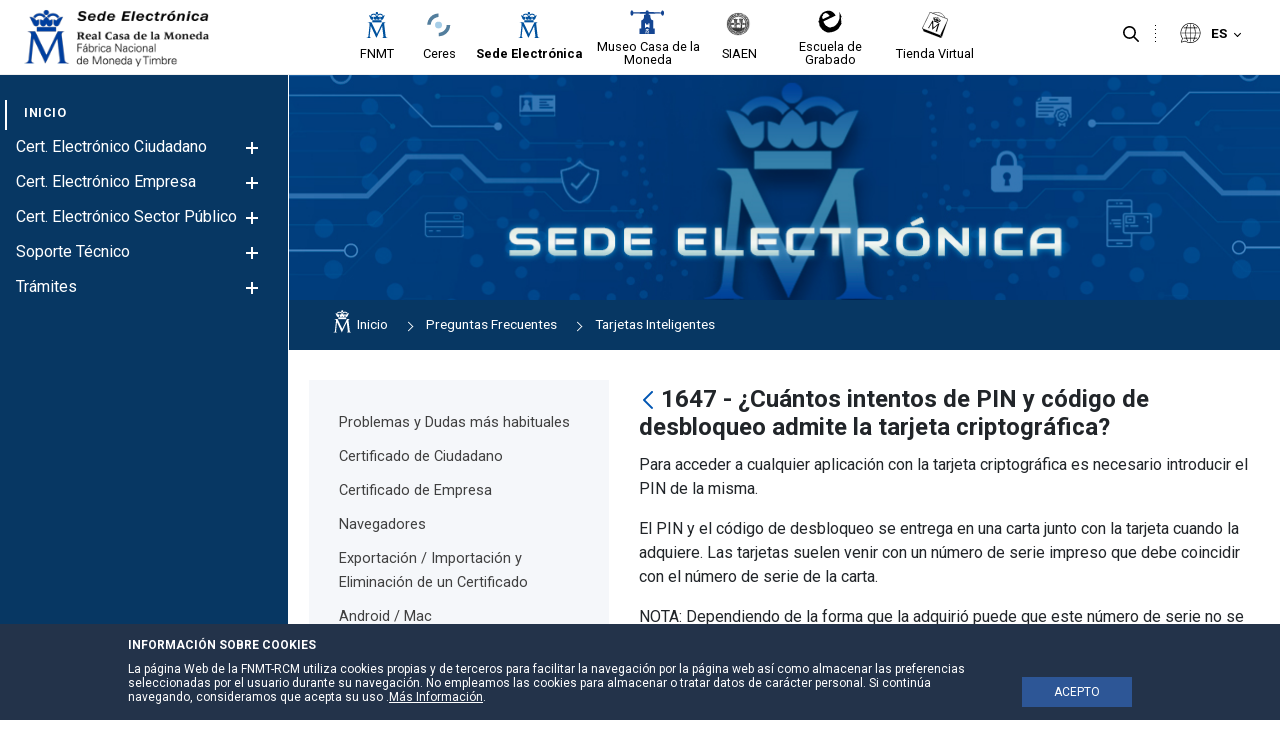

--- FILE ---
content_type: text/html;charset=UTF-8
request_url: https://www.sede.fnmt.gob.es/preguntas-frecuentes/acerca-de-las-tarjetas-inteligentes/-/asset_publisher/kL4tmWBYhjzW/content/1647-cuantos-intentos-de-pin-y-codigo-de-desbloqueo-admite-la-tarjeta-criptografica-?inheritRedirect=false&redirect=https%3A%2F%2Fwww.sede.fnmt.gob.es%2Fpreguntas-frecuentes%2Facerca-de-las-tarjetas-inteligentes%3Fp_p_id%3D101_INSTANCE_kL4tmWBYhjzW%26p_p_lifecycle%3D0%26p_p_state%3Dnormal%26p_p_mode%3Dview%26p_p_col_id%3Dcolumn-2%26p_p_col_count%3D1
body_size: 24682
content:




































	
		
			<!DOCTYPE html>






























































<style>


	.header-section::after {
		background-color:#efefef;
	}

	.principal-bg {
		background-color:#ffffff;
	}
	.principal-color {
		color:#ffffff;
	}

	.principal-color a {
		color:#ffffff;
	}

	div#wrapper #navigation .principal-color > a {
		color:#ffffff !important;
	}

	body div#wrapper #navigation ul.child-menu li a,body div#wrapper #navigation ul li a {
		color:#ffffff;
	}



	

	body div#wrapper #navigation ul.child-menu a.has-child .ch1,body div#wrapper #navigation ul.child-menu a.has-child .ch2 {
		background-color:#ffffff;
	}



	body div#wrapper header#banner .navigation-content.alineacion-derecha ul li a, body div#wrapper header#banner .navigation-content.alineacion-centrado ul li a {
		color:#000000;
	}

	body div#wrapper header#banner .navigation-content.alineacion-derecha ul li a, body div#wrapper header#banner .navigation-content.alineacion-centrado ul li a,body .recursivas , body .recursivas li#idioma .actual-lang ,.recursivas .search-button button {
		color:#000000;
	}

	div#wrapper .recursivas ul li.idioma .actual-lang::after , div#wrapper .recursivas ul li.separacion-li::before , div#wrapper .recursivas ul li.separacion-li::after {
		border-color:#000000 !important;
	}

	div#wrapper .recursivas ul li img {
		filter:inherit;
	}
	
	div#wrapper div#heading .hamburguer .ham,div#wrapper header#banner .navigation-content.alineacion-derecha ul li.selected a::after, 
	div#wrapper header#banner .navigation-content.alineacion-centrado ul li.selected a::after,div#wrapper header#banner .navigation-content.alineacion-derecha ul li a:hover::after, div#wrapper header#banner .navigation-content.alineacion-centrado ul li a:hover::after,div#wrapper #navigation > ul > li.selected > a::after {
		background-color:#ffffff;
	}

	.no-site-menu div#wrapper div#heading .hamburguer .ham{
		background-color:#1a3b88;
	}

	div#wrapper #navigation > ul > li.selected > a {
		color:#ffffff;
	}


	.menu-poca-transparencia div#wrapper #navigation {
		background-color:#073763eb;
		border-right:1px solid #ffffff;
	}

	.menu-media-transparencia div#wrapper #navigation {
		background-color:#0737639c;
		border-right:1px solid #ffffff;
	}

	.menu-alta-transparencia div#wrapper #navigation {
		background-color:#0737635c;
		border-right:1px solid #ffffff;
	}

	div#wrapper #navigation {
		background-color:#073763;
		border-right:1px solid #ffffff;
	}

	.cabecera-transparente-color-solido div#wrapper header#banner {
		background-color:#ffffff;
	}
	
	.cabecera-transparente-poca-transparencia div#wrapper header#banner{
		background-color:#ffffffeb;
	}
	
	.cabecera-transparente-media-transparencia div#wrapper header#banner{
		background-color:#ffffff9c;
	}

	.cabecera-transparente-alta-transparencia div#wrapper header#banner{
		background-color:#ffffff5c;
	}

	.scrolled.cabecera-transparente-poca-transparencia div#wrapper header#banner,.scrolled.cabecera-transparente-media-transparencia div#wrapper header#banner,.scrolled.cabecera-transparente-alta-transparencia div#wrapper header#banner{
		background-color:#ffffff;
	}



	div#wrapper #navigation ul.grandchild-menu::after {
		background-color:#ffffff;
	}

	html div#wrapper #navigation .principal-color > a {
		color:#ffffff !important;
	}


	html div#wrapper #navigation ul.grandchild-menu::after {

		background-color: #ebebeb;
	}

	.grandchild-menu2 li::marker {
		color:#ffffff;
	}




html div#wrapper div#heading .hamburguer a#menu-hamburguer:focus,
html div#wrapper header#banner .navigation-content.alineacion-derecha ul li a:focus, 
html div#wrapper header#banner .navigation-content.alineacion-centrado ul li a:focus ,
html div#wrapper .recursivas ul li.search-element .search-button button:focus,
html div#wrapper .recursivas ul li.idioma>div>button:focus::after,
html div#wrapper a.logo.custom-logo:focus {
	border-color:#000000;
}


html div#wrapper #navigation>ul>li>a:focus , 
html div#wrapper #navigation ul.child-menu>li>a:focus , 
html div#wrapper #navigation ul.grandchild-menu>li>a:focus,
html div#wrapper #navigation ul.grandchild-menu2>li>a:focus {
	border-color:#ffffff;
}
div#wrapper #navigation .grandchild-menu2 li a:focus {
	outline:1px dashed #ffffff !important;
}

html div#wrapper .columns-2 .list-menu a.selected {
	color:#ffffff;

}

#main-content .portlet-body a {
	color:#5273c1;
}

#main-content .portlet-body h2 {
	color:#212529;
	font-size:2rem;
	position: relative;
    padding-top: 20px;
    padding-bottom: 10px;
    margin-bottom: 20px;
}
#main-content .portlet-body h2 a{
	color:#212529;
}

#main-content .portlet-body h2::after {
    content: "";
    width: 100%;
    height: 1px;
    background-color: #d6d6d6;
    position: absolute;
    left: 0;
    bottom: 0;
}

#main-content .portlet-body h3 {
	color:#212529;
	font-size:1.7rem;
}
#main-content .portlet-body h3 a{
	color:#212529;
}


body div#wrapper #navigation ul.child-menu li.selected > a {
	color:#ffffff !important;
}



</style>

<html class="ltr site-Sede sitename-sede no-site-menu" dir="ltr" lang="es-ES">

<head>

	
	<title>1647 - ¿Cuántos intentos de PIN y código de desbloqueo admite la tarjeta criptográfica? - Sede</title>

	<meta content="initial-scale=1.0, width=device-width" name="viewport" />






































<meta content="text/html; charset=UTF-8" http-equiv="content-type" />









<meta content="Para acceder a cualquier aplicación con la tarjeta criptográfica es 
necesario introducir el PIN de la misma. El PIN y el código de desbloqueo 
se entrega en una carta junto con la tarjeta cuando.... Preguntas frecuentes sobre las tarjetas criptográficas FNMT" lang="es-ES" name="description" /><meta content="tarjetas criptográficas, información, ayuda," lang="es-ES" name="keywords" />


<script data-senna-track="permanent" src="/combo?browserId=other&minifierType=js&languageId=es_ES&t=1765639352599&/o/frontend-js-jquery-web/jquery/jquery.min.js&/o/frontend-js-jquery-web/jquery/bootstrap.bundle.min.js&/o/frontend-js-jquery-web/jquery/collapsible_search.js&/o/frontend-js-jquery-web/jquery/fm.js&/o/frontend-js-jquery-web/jquery/form.js&/o/frontend-js-jquery-web/jquery/popper.min.js&/o/frontend-js-jquery-web/jquery/side_navigation.js" type="text/javascript"></script>
<link data-senna-track="permanent" href="/o/frontend-theme-font-awesome-web/css/main.css" rel="stylesheet" type="text/css" />


<link href="https://www.sede.fnmt.gob.es/o/fnmt-theme/images/favicon.ico" rel="icon" />





	

		
			
				<link data-senna-track="temporary" href="https://www.sede.fnmt.gob.es/preguntas-frecuentes/acerca-de-las-tarjetas-inteligentes/-/asset_publisher/kL4tmWBYhjzW/content/1647-cuantos-intentos-de-pin-y-codigo-de-desbloqueo-admite-la-tarjeta-criptografica-" rel="canonical" />
			
		

	

		
			
				<link data-senna-track="temporary" href="https://www.sede.fnmt.gob.es/preguntas-frecuentes/acerca-de-las-tarjetas-inteligentes/-/asset_publisher/kL4tmWBYhjzW/content/1647-cuantos-intentos-de-pin-y-codigo-de-desbloqueo-admite-la-tarjeta-criptografica-" hreflang="es-ES" rel="alternate" />
			
			

	

		
			
				<link data-senna-track="temporary" href="https://www.sede.fnmt.gob.es/gl/preguntas-frecuentes/acerca-de-las-tarjetas-inteligentes/-/asset_publisher/kL4tmWBYhjzW/content/1647-cuantos-intentos-de-pin-y-codigo-de-desbloqueo-admite-la-tarjeta-criptografica-" hreflang="gl-ES" rel="alternate" />
			
			

	

		
			
				<link data-senna-track="temporary" href="https://www.sede.fnmt.gob.es/ca/preguntas-frecuentes/acerca-de-las-tarjetas-inteligentes/-/asset_publisher/kL4tmWBYhjzW/content/1647-cuantos-intentos-de-pin-y-codigo-de-desbloqueo-admite-la-tarjeta-criptografica-" hreflang="ca-ES" rel="alternate" />
			
			

	

		
			
				<link data-senna-track="temporary" href="https://www.sede.fnmt.gob.es/eu/preguntas-frecuentes/acerca-de-las-tarjetas-inteligentes/-/asset_publisher/kL4tmWBYhjzW/content/1647-cuantos-intentos-de-pin-y-codigo-de-desbloqueo-admite-la-tarjeta-criptografica-" hreflang="eu-ES" rel="alternate" />
			
			

	

		
			
				<link data-senna-track="temporary" href="https://www.sede.fnmt.gob.es/en/preguntas-frecuentes/acerca-de-las-tarjetas-inteligentes/-/asset_publisher/kL4tmWBYhjzW/content/1647-cuantos-intentos-de-pin-y-codigo-de-desbloqueo-admite-la-tarjeta-criptografica-" hreflang="en-GB" rel="alternate" />
			
			

	

		
			
				<link data-senna-track="temporary" href="https://www.sede.fnmt.gob.es/preguntas-frecuentes/acerca-de-las-tarjetas-inteligentes/-/asset_publisher/kL4tmWBYhjzW/content/1647-cuantos-intentos-de-pin-y-codigo-de-desbloqueo-admite-la-tarjeta-criptografica-" hreflang="x-default" rel="alternate" />
			
			

	





<link class="lfr-css-file" data-senna-track="temporary" href="https://www.sede.fnmt.gob.es/o/fnmt-theme/css/clay.css?browserId=other&amp;themeId=FNMT_WAR_fnmttheme&amp;minifierType=css&amp;languageId=es_ES&amp;t=1765639376000" id="liferayAUICSS" rel="stylesheet" type="text/css" />



<link data-senna-track="temporary" href="/o/frontend-css-web/main.css?browserId=other&amp;themeId=FNMT_WAR_fnmttheme&amp;minifierType=css&amp;languageId=es_ES&amp;t=1765639332004" id="liferayPortalCSS" rel="stylesheet" type="text/css" />









	

	





	



	

		<link data-senna-track="temporary" href="/combo?browserId=other&amp;minifierType=&amp;themeId=FNMT_WAR_fnmttheme&amp;languageId=es_ES&amp;com_liferay_asset_publisher_web_portlet_AssetPublisherPortlet_INSTANCE_kL4tmWBYhjzW:%2Fcss%2Fmain.css&amp;com_liferay_journal_content_web_portlet_JournalContentPortlet_INSTANCE_avisoheader:%2Fcss%2Fmain.css&amp;com_liferay_portal_search_web_search_bar_portlet_SearchBarPortlet_INSTANCE_templateSearch:%2Fcss%2Fmain.css&amp;com_liferay_product_navigation_product_menu_web_portlet_ProductMenuPortlet:%2Fcss%2Fmain.css&amp;com_liferay_site_navigation_menu_web_portlet_SiteNavigationMenuPortlet_INSTANCE_uWwOLTgl3VqS:%2Fcss%2Fmain.css&amp;t=1765639376000" id="eb725787" rel="stylesheet" type="text/css" />

	







<script data-senna-track="temporary" type="text/javascript">
	// <![CDATA[
		var Liferay = Liferay || {};

		Liferay.Browser = {
			acceptsGzip: function() {
				return false;
			},

			

			getMajorVersion: function() {
				return 131.0;
			},

			getRevision: function() {
				return '537.36';
			},
			getVersion: function() {
				return '131.0';
			},

			

			isAir: function() {
				return false;
			},
			isChrome: function() {
				return true;
			},
			isEdge: function() {
				return false;
			},
			isFirefox: function() {
				return false;
			},
			isGecko: function() {
				return true;
			},
			isIe: function() {
				return false;
			},
			isIphone: function() {
				return false;
			},
			isLinux: function() {
				return false;
			},
			isMac: function() {
				return true;
			},
			isMobile: function() {
				return false;
			},
			isMozilla: function() {
				return false;
			},
			isOpera: function() {
				return false;
			},
			isRtf: function() {
				return true;
			},
			isSafari: function() {
				return true;
			},
			isSun: function() {
				return false;
			},
			isWebKit: function() {
				return true;
			},
			isWindows: function() {
				return false;
			}
		};

		Liferay.Data = Liferay.Data || {};

		Liferay.Data.ICONS_INLINE_SVG = true;

		Liferay.Data.NAV_SELECTOR = '#navigation';

		Liferay.Data.NAV_SELECTOR_MOBILE = '#navigationCollapse';

		Liferay.Data.isCustomizationView = function() {
			return false;
		};

		Liferay.Data.notices = [
			null

			

			
		];

		Liferay.PortletKeys = {
			DOCUMENT_LIBRARY: 'com_liferay_document_library_web_portlet_DLPortlet',
			DYNAMIC_DATA_MAPPING: 'com_liferay_dynamic_data_mapping_web_portlet_DDMPortlet',
			ITEM_SELECTOR: 'com_liferay_item_selector_web_portlet_ItemSelectorPortlet'
		};

		Liferay.PropsValues = {
			JAVASCRIPT_SINGLE_PAGE_APPLICATION_TIMEOUT: 0,
			NTLM_AUTH_ENABLED: false,
			UPLOAD_SERVLET_REQUEST_IMPL_MAX_SIZE: 3221225472
		};

		Liferay.ThemeDisplay = {

			

			
				getLayoutId: function() {
					return '83';
				},

				

				getLayoutRelativeControlPanelURL: function() {
					return '/group/sede/~/control_panel/manage?p_p_id=com_liferay_asset_publisher_web_portlet_AssetPublisherPortlet_INSTANCE_kL4tmWBYhjzW';
				},

				getLayoutRelativeURL: function() {
					return '/preguntas-frecuentes/acerca-de-las-tarjetas-inteligentes';
				},
				getLayoutURL: function() {
					return 'https://www.sede.fnmt.gob.es/preguntas-frecuentes/acerca-de-las-tarjetas-inteligentes';
				},
				getParentLayoutId: function() {
					return '10';
				},
				isControlPanel: function() {
					return false;
				},
				isPrivateLayout: function() {
					return 'false';
				},
				isVirtualLayout: function() {
					return false;
				},
			

			getBCP47LanguageId: function() {
				return 'es-ES';
			},
			getCanonicalURL: function() {

				

				return 'https\x3a\x2f\x2fwww\x2esede\x2efnmt\x2egob\x2ees\x2fpreguntas-frecuentes\x2facerca-de-las-tarjetas-inteligentes\x2f-\x2fasset_publisher\x2fkL4tmWBYhjzW\x2fcontent\x2f1647-cuantos-intentos-de-pin-y-codigo-de-desbloqueo-admite-la-tarjeta-criptografica-';
			},
			getCDNBaseURL: function() {
				return 'https://www.sede.fnmt.gob.es';
			},
			getCDNDynamicResourcesHost: function() {
				return '';
			},
			getCDNHost: function() {
				return '';
			},
			getCompanyGroupId: function() {
				return '10445912';
			},
			getCompanyId: function() {
				return '10445874';
			},
			getDefaultLanguageId: function() {
				return 'es_ES';
			},
			getDoAsUserIdEncoded: function() {
				return '';
			},
			getLanguageId: function() {
				return 'es_ES';
			},
			getParentGroupId: function() {
				return '10445900';
			},
			getPathContext: function() {
				return '';
			},
			getPathImage: function() {
				return '/image';
			},
			getPathJavaScript: function() {
				return '/o/frontend-js-web';
			},
			getPathMain: function() {
				return '/c';
			},
			getPathThemeImages: function() {
				return 'https://www.sede.fnmt.gob.es/o/fnmt-theme/images';
			},
			getPathThemeRoot: function() {
				return '/o/fnmt-theme';
			},
			getPlid: function() {
				return '10457210';
			},
			getPortalURL: function() {
				return 'https://www.sede.fnmt.gob.es';
			},
			getRealUserId: function() {
				return '10445877';
			},
			getScopeGroupId: function() {
				return '10445900';
			},
			getScopeGroupIdOrLiveGroupId: function() {
				return '10445900';
			},
			getSessionId: function() {
				return '';
			},
			getSiteAdminURL: function() {
				return 'https://www.sede.fnmt.gob.es/group/sede/~/control_panel/manage?p_p_lifecycle=0&p_p_state=maximized&p_p_mode=view';
			},
			getSiteGroupId: function() {
				return '10445900';
			},
			getURLControlPanel: function() {
				return '/group/control_panel?refererPlid=10457210';
			},
			getURLHome: function() {
				return 'https\x3a\x2f\x2fwww\x2esede\x2efnmt\x2egob\x2ees\x2fweb\x2fsede';
			},
			getUserEmailAddress: function() {
				return '';
			},
			getUserId: function() {
				return '10445877';
			},
			getUserName: function() {
				return '';
			},
			isAddSessionIdToURL: function() {
				return false;
			},
			isImpersonated: function() {
				return false;
			},
			isSignedIn: function() {
				return false;
			},

			isStagedPortlet: function() {
				
					
						return true;
					
					
			},

			isStateExclusive: function() {
				return false;
			},
			isStateMaximized: function() {
				return false;
			},
			isStatePopUp: function() {
				return false;
			}
		};

		var themeDisplay = Liferay.ThemeDisplay;

		Liferay.AUI = {

			

			getAvailableLangPath: function() {
				return 'available_languages.jsp?browserId=other&themeId=FNMT_WAR_fnmttheme&colorSchemeId=01&minifierType=js&languageId=es_ES&t=1765639624874';
			},
			getCombine: function() {
				return true;
			},
			getComboPath: function() {
				return '/combo/?browserId=other&minifierType=&languageId=es_ES&t=1765639333315&';
			},
			getDateFormat: function() {
				return '%d/%m/%Y';
			},
			getEditorCKEditorPath: function() {
				return '/o/frontend-editor-ckeditor-web';
			},
			getFilter: function() {
				var filter = 'raw';

				
					
						filter = 'min';
					
					

				return filter;
			},
			getFilterConfig: function() {
				var instance = this;

				var filterConfig = null;

				if (!instance.getCombine()) {
					filterConfig = {
						replaceStr: '.js' + instance.getStaticResourceURLParams(),
						searchExp: '\\.js$'
					};
				}

				return filterConfig;
			},
			getJavaScriptRootPath: function() {
				return '/o/frontend-js-web';
			},
			getLangPath: function() {
				return 'aui_lang.jsp?browserId=other&themeId=FNMT_WAR_fnmttheme&colorSchemeId=01&minifierType=js&languageId=es_ES&t=1765639333315';
			},
			getPortletRootPath: function() {
				return '/html/portlet';
			},
			getStaticResourceURLParams: function() {
				return '?browserId=other&minifierType=&languageId=es_ES&t=1765639333315';
			}
		};

		Liferay.authToken = '2vQUS2DK';

		

		Liferay.currentURL = '\x2fpreguntas-frecuentes\x2facerca-de-las-tarjetas-inteligentes\x2f-\x2fasset_publisher\x2fkL4tmWBYhjzW\x2fcontent\x2f1647-cuantos-intentos-de-pin-y-codigo-de-desbloqueo-admite-la-tarjeta-criptografica-\x3finheritRedirect\x3dfalse\x26redirect\x3dhttps\x253A\x252F\x252Fwww\x2esede\x2efnmt\x2egob\x2ees\x252Fpreguntas-frecuentes\x252Facerca-de-las-tarjetas-inteligentes\x253Fp_p_id\x253D101_INSTANCE_kL4tmWBYhjzW\x2526p_p_lifecycle\x253D0\x2526p_p_state\x253Dnormal\x2526p_p_mode\x253Dview\x2526p_p_col_id\x253Dcolumn-2\x2526p_p_col_count\x253D1';
		Liferay.currentURLEncoded = '\x252Fpreguntas-frecuentes\x252Facerca-de-las-tarjetas-inteligentes\x252F-\x252Fasset_publisher\x252FkL4tmWBYhjzW\x252Fcontent\x252F1647-cuantos-intentos-de-pin-y-codigo-de-desbloqueo-admite-la-tarjeta-criptografica-\x253FinheritRedirect\x253Dfalse\x2526redirect\x253Dhttps\x25253A\x25252F\x25252Fwww\x2esede\x2efnmt\x2egob\x2ees\x25252Fpreguntas-frecuentes\x25252Facerca-de-las-tarjetas-inteligentes\x25253Fp_p_id\x25253D101_INSTANCE_kL4tmWBYhjzW\x252526p_p_lifecycle\x25253D0\x252526p_p_state\x25253Dnormal\x252526p_p_mode\x25253Dview\x252526p_p_col_id\x25253Dcolumn-2\x252526p_p_col_count\x25253D1';
	// ]]>
</script>

<script src="/o/js_loader_config?t=1765639352567" type="text/javascript"></script>
<script data-senna-track="permanent" src="/combo?browserId=other&minifierType=js&languageId=es_ES&t=1765639333315&/o/frontend-js-web/loader/config.js&/o/frontend-js-web/loader/loader.js&/o/frontend-js-web/aui/aui/aui.js&/o/frontend-js-web/aui/aui-base-html5-shiv/aui-base-html5-shiv.js&/o/frontend-js-web/liferay/browser_selectors.js&/o/frontend-js-web/liferay/modules.js&/o/frontend-js-web/liferay/aui_sandbox.js&/o/frontend-js-web/misc/svg4everybody.js&/o/frontend-js-web/aui/arraylist-add/arraylist-add.js&/o/frontend-js-web/aui/arraylist-filter/arraylist-filter.js&/o/frontend-js-web/aui/arraylist/arraylist.js&/o/frontend-js-web/aui/array-extras/array-extras.js&/o/frontend-js-web/aui/array-invoke/array-invoke.js&/o/frontend-js-web/aui/attribute-base/attribute-base.js&/o/frontend-js-web/aui/attribute-complex/attribute-complex.js&/o/frontend-js-web/aui/attribute-core/attribute-core.js&/o/frontend-js-web/aui/attribute-observable/attribute-observable.js&/o/frontend-js-web/aui/attribute-extras/attribute-extras.js&/o/frontend-js-web/aui/base-base/base-base.js&/o/frontend-js-web/aui/base-pluginhost/base-pluginhost.js&/o/frontend-js-web/aui/classnamemanager/classnamemanager.js&/o/frontend-js-web/aui/datatype-xml-format/datatype-xml-format.js&/o/frontend-js-web/aui/datatype-xml-parse/datatype-xml-parse.js&/o/frontend-js-web/aui/dom-base/dom-base.js&/o/frontend-js-web/aui/dom-core/dom-core.js&/o/frontend-js-web/aui/dom-screen/dom-screen.js&/o/frontend-js-web/aui/dom-style/dom-style.js&/o/frontend-js-web/aui/event-base/event-base.js&/o/frontend-js-web/aui/event-custom-base/event-custom-base.js&/o/frontend-js-web/aui/event-custom-complex/event-custom-complex.js&/o/frontend-js-web/aui/event-delegate/event-delegate.js&/o/frontend-js-web/aui/event-focus/event-focus.js&/o/frontend-js-web/aui/event-hover/event-hover.js&/o/frontend-js-web/aui/event-key/event-key.js&/o/frontend-js-web/aui/event-mouseenter/event-mouseenter.js&/o/frontend-js-web/aui/event-mousewheel/event-mousewheel.js" type="text/javascript"></script>
<script data-senna-track="permanent" src="/combo?browserId=other&minifierType=js&languageId=es_ES&t=1765639333315&/o/frontend-js-web/aui/event-outside/event-outside.js&/o/frontend-js-web/aui/event-resize/event-resize.js&/o/frontend-js-web/aui/event-simulate/event-simulate.js&/o/frontend-js-web/aui/event-synthetic/event-synthetic.js&/o/frontend-js-web/aui/intl/intl.js&/o/frontend-js-web/aui/io-base/io-base.js&/o/frontend-js-web/aui/io-form/io-form.js&/o/frontend-js-web/aui/io-queue/io-queue.js&/o/frontend-js-web/aui/io-upload-iframe/io-upload-iframe.js&/o/frontend-js-web/aui/io-xdr/io-xdr.js&/o/frontend-js-web/aui/json-parse/json-parse.js&/o/frontend-js-web/aui/json-stringify/json-stringify.js&/o/frontend-js-web/aui/node-base/node-base.js&/o/frontend-js-web/aui/node-core/node-core.js&/o/frontend-js-web/aui/node-event-delegate/node-event-delegate.js&/o/frontend-js-web/aui/node-event-simulate/node-event-simulate.js&/o/frontend-js-web/aui/node-focusmanager/node-focusmanager.js&/o/frontend-js-web/aui/node-pluginhost/node-pluginhost.js&/o/frontend-js-web/aui/node-screen/node-screen.js&/o/frontend-js-web/aui/node-style/node-style.js&/o/frontend-js-web/aui/oop/oop.js&/o/frontend-js-web/aui/plugin/plugin.js&/o/frontend-js-web/aui/pluginhost-base/pluginhost-base.js&/o/frontend-js-web/aui/pluginhost-config/pluginhost-config.js&/o/frontend-js-web/aui/querystring-stringify-simple/querystring-stringify-simple.js&/o/frontend-js-web/aui/queue-promote/queue-promote.js&/o/frontend-js-web/aui/selector-css2/selector-css2.js&/o/frontend-js-web/aui/selector-css3/selector-css3.js&/o/frontend-js-web/aui/selector-native/selector-native.js&/o/frontend-js-web/aui/selector/selector.js&/o/frontend-js-web/aui/widget-base/widget-base.js&/o/frontend-js-web/aui/widget-htmlparser/widget-htmlparser.js&/o/frontend-js-web/aui/widget-skin/widget-skin.js&/o/frontend-js-web/aui/widget-uievents/widget-uievents.js&/o/frontend-js-web/aui/yui-throttle/yui-throttle.js&/o/frontend-js-web/aui/aui-base-core/aui-base-core.js" type="text/javascript"></script>
<script data-senna-track="permanent" src="/combo?browserId=other&minifierType=js&languageId=es_ES&t=1765639333315&/o/frontend-js-web/aui/aui-base-lang/aui-base-lang.js&/o/frontend-js-web/aui/aui-classnamemanager/aui-classnamemanager.js&/o/frontend-js-web/aui/aui-component/aui-component.js&/o/frontend-js-web/aui/aui-debounce/aui-debounce.js&/o/frontend-js-web/aui/aui-delayed-task-deprecated/aui-delayed-task-deprecated.js&/o/frontend-js-web/aui/aui-event-base/aui-event-base.js&/o/frontend-js-web/aui/aui-event-input/aui-event-input.js&/o/frontend-js-web/aui/aui-form-validator/aui-form-validator.js&/o/frontend-js-web/aui/aui-node-base/aui-node-base.js&/o/frontend-js-web/aui/aui-node-html5/aui-node-html5.js&/o/frontend-js-web/aui/aui-selector/aui-selector.js&/o/frontend-js-web/aui/aui-timer/aui-timer.js&/o/frontend-js-web/liferay/dependency.js&/o/frontend-js-web/liferay/dom_task_runner.js&/o/frontend-js-web/liferay/events.js&/o/frontend-js-web/liferay/language.js&/o/frontend-js-web/liferay/lazy_load.js&/o/frontend-js-web/liferay/liferay.js&/o/frontend-js-web/liferay/util.js&/o/frontend-js-web/liferay/global.bundle.js&/o/frontend-js-web/liferay/portal.js&/o/frontend-js-web/liferay/portlet.js&/o/frontend-js-web/liferay/workflow.js&/o/frontend-js-web/liferay/form.js&/o/frontend-js-web/liferay/form_placeholders.js&/o/frontend-js-web/liferay/icon.js&/o/frontend-js-web/liferay/menu.js&/o/frontend-js-web/liferay/notice.js&/o/frontend-js-web/liferay/poller.js" type="text/javascript"></script>




	

	<script data-senna-track="temporary" src="/o/js_bundle_config?t=1765639362140" type="text/javascript"></script>


<script data-senna-track="temporary" type="text/javascript">
	// <![CDATA[
		
			
				
		

		

		
	// ]]>
</script>





	
		

			

			
				<script data-senna-track="permanent" id="googleAnalyticsScript" type="text/javascript">
					(function(i, s, o, g, r, a, m) {
						i['GoogleAnalyticsObject'] = r;

						i[r] = i[r] || function() {
							var arrayValue = i[r].q || [];

							i[r].q = arrayValue;

							(i[r].q).push(arguments);
						};

						i[r].l = 1 * new Date();

						a = s.createElement(o);
						m = s.getElementsByTagName(o)[0];
						a.async = 1;
						a.src = g;
						m.parentNode.insertBefore(a, m);
					})(window, document, 'script', '//www.google-analytics.com/analytics.js', 'ga');

					

					
						
							ga('create', 'UA-33313063-2', 'auto');
						
					

					

					

					ga('send', 'pageview');

					
				</script>
			
		
		



	
		

			

			
		
	












	

	





	



	



















<link class="lfr-css-file" data-senna-track="temporary" href="https://www.sede.fnmt.gob.es/o/fnmt-theme/css/main.css?browserId=other&amp;themeId=FNMT_WAR_fnmttheme&amp;minifierType=css&amp;languageId=es_ES&amp;t=1765639376000" id="liferayThemeCSS" rel="stylesheet" type="text/css" />




	<style data-senna-track="temporary" type="text/css">
		div#wrapper div#heading .hamburguer .ham {
    background-color: #1a3b88 !important;
}
	</style>





	<style data-senna-track="temporary" type="text/css">

		

			

		

			

				

					

#p_p_id_com_liferay_asset_publisher_web_portlet_AssetPublisherPortlet_INSTANCE_kL4tmWBYhjzW_ .portlet-content {

}




				

			

		

			

		

			

		

			

		

			

		

			

				

					

#p_p_id_com_liferay_journal_content_web_portlet_JournalContentPortlet_INSTANCE_sitetopimage_ .portlet-content {

}




				

			

		

			

		

			

		

			

		

			

		

			

		

			

		

	</style>


<link data-senna-track="permanent" href="https://www.sede.fnmt.gob.es/combo?browserId=other&minifierType=css&languageId=es_ES&t=1765639339184&/o/change-tracking-change-lists-indicator-theme-contributor/change_tracking_change_lists_indicator.css" rel="stylesheet" type = "text/css" />
<script type="text/javascript">
// <![CDATA[
Liferay.on(
	'ddmFieldBlur', function(event) {
		if (window.Analytics) {
			Analytics.send(
				'fieldBlurred',
				'Form',
				{
					fieldName: event.fieldName,
					focusDuration: event.focusDuration,
					formId: event.formId,
					page: event.page
				}
			);
		}
	}
);

Liferay.on(
	'ddmFieldFocus', function(event) {
		if (window.Analytics) {
			Analytics.send(
				'fieldFocused',
				'Form',
				{
					fieldName: event.fieldName,
					formId: event.formId,
					page: event.page
				}
			);
		}
	}
);

Liferay.on(
	'ddmFormPageShow', function(event) {
		if (window.Analytics) {
			Analytics.send(
				'pageViewed',
				'Form',
				{
					formId: event.formId,
					page: event.page,
					title: event.title
				}
			);
		}
	}
);

Liferay.on(
	'ddmFormSubmit', function(event) {
		if (window.Analytics) {
			Analytics.send(
				'formSubmitted',
				'Form',
				{
					formId: event.formId
				}
			);
		}
	}
);

Liferay.on(
	'ddmFormView', function(event) {
		if (window.Analytics) {
			Analytics.send(
				'formViewed',
				'Form',
				{
					formId: event.formId,
					title: event.title
				}
			);
		}
	}
);
// ]]>
</script>































<script data-senna-track="temporary" type="text/javascript">
	if (window.Analytics) {
		window._com_liferay_document_library_analytics_isViewFileEntry = false;
	}
</script>




	<link href="https://fonts.googleapis.com/icon?family=Material+Icons" rel="stylesheet">
	<link href="https://fonts.googleapis.com/css2?family=Roboto:wght@400;500;700&display=swap" rel="stylesheet">

                              <script>!function(a){var e="https://s.go-mpulse.net/boomerang/",t="addEventListener";if(""=="True")a.BOOMR_config=a.BOOMR_config||{},a.BOOMR_config.PageParams=a.BOOMR_config.PageParams||{},a.BOOMR_config.PageParams.pci=!0,e="https://s2.go-mpulse.net/boomerang/";if(window.BOOMR_API_key="SNUVE-77SW2-4TEWP-GZBFC-Q33A2",function(){function n(e){a.BOOMR_onload=e&&e.timeStamp||(new Date).getTime()}if(!a.BOOMR||!a.BOOMR.version&&!a.BOOMR.snippetExecuted){a.BOOMR=a.BOOMR||{},a.BOOMR.snippetExecuted=!0;var i,_,o,r=document.createElement("iframe");if(a[t])a[t]("load",n,!1);else if(a.attachEvent)a.attachEvent("onload",n);r.src="javascript:void(0)",r.title="",r.role="presentation",(r.frameElement||r).style.cssText="width:0;height:0;border:0;display:none;",o=document.getElementsByTagName("script")[0],o.parentNode.insertBefore(r,o);try{_=r.contentWindow.document}catch(O){i=document.domain,r.src="javascript:var d=document.open();d.domain='"+i+"';void(0);",_=r.contentWindow.document}_.open()._l=function(){var a=this.createElement("script");if(i)this.domain=i;a.id="boomr-if-as",a.src=e+"SNUVE-77SW2-4TEWP-GZBFC-Q33A2",BOOMR_lstart=(new Date).getTime(),this.body.appendChild(a)},_.write("<bo"+'dy onload="document._l();">'),_.close()}}(),"".length>0)if(a&&"performance"in a&&a.performance&&"function"==typeof a.performance.setResourceTimingBufferSize)a.performance.setResourceTimingBufferSize();!function(){if(BOOMR=a.BOOMR||{},BOOMR.plugins=BOOMR.plugins||{},!BOOMR.plugins.AK){var e=""=="true"?1:0,t="",n="aogl7zixzvmue2klmoqq-f-70833301b-clientnsv4-s.akamaihd.net",i="false"=="true"?2:1,_={"ak.v":"39","ak.cp":"1841236","ak.ai":parseInt("1228381",10),"ak.ol":"0","ak.cr":9,"ak.ipv":4,"ak.proto":"h2","ak.rid":"1a334fb4","ak.r":38582,"ak.a2":e,"ak.m":"dscb","ak.n":"ff","ak.bpcip":"3.140.191.0","ak.cport":40586,"ak.gh":"23.55.170.74","ak.quicv":"","ak.tlsv":"tls1.3","ak.0rtt":"","ak.0rtt.ed":"","ak.csrc":"-","ak.acc":"","ak.t":"1766548385","ak.ak":"hOBiQwZUYzCg5VSAfCLimQ==[base64]/Mw2hqBdFgLiORt5jHC6NdOzNr8Ehtj4hkQwXwMKFMGpYTnu2SjCBdtAZgkETwtNWMVI7uYQP6CmYAqU2fueCdkxgnWRb9KcSkhqyxirGGXB0W13Lcxj66VoM0d4uIPo5160r0/JwmKfvd1SihpNqm8/qzfcZsznUJYHeQOeF0qScpkhT3TRYqvqL409wF8Jw2o1x9MUx0=","ak.pv":"7","ak.dpoabenc":"","ak.tf":i};if(""!==t)_["ak.ruds"]=t;var o={i:!1,av:function(e){var t="http.initiator";if(e&&(!e[t]||"spa_hard"===e[t]))_["ak.feo"]=void 0!==a.aFeoApplied?1:0,BOOMR.addVar(_)},rv:function(){var a=["ak.bpcip","ak.cport","ak.cr","ak.csrc","ak.gh","ak.ipv","ak.m","ak.n","ak.ol","ak.proto","ak.quicv","ak.tlsv","ak.0rtt","ak.0rtt.ed","ak.r","ak.acc","ak.t","ak.tf"];BOOMR.removeVar(a)}};BOOMR.plugins.AK={akVars:_,akDNSPreFetchDomain:n,init:function(){if(!o.i){var a=BOOMR.subscribe;a("before_beacon",o.av,null,null),a("onbeacon",o.rv,null,null),o.i=!0}return this},is_complete:function(){return!0}}}}()}(window);</script></head>

	<body class=" controls-visible  yui3-skin-sam guest-site signed-out public-page site cabecera-transparente-color-solido menu-color-solido menu-fijo-true page-type-portlet footer-col-5">

<script type="text/javascript">
	var menuStatus= localStorage.getItem('menuStatus'); 
	if(menuStatus=="hide") { document.body.className += ' hideMenu';}
</script>






















































































<div class="container-fluid" id="wrapper">

<div id="aviso-header">
</div>
<header id="banner" role="banner">

	<section class="header-section">
		<div id="heading">
			<div class="hamburguer">
				<a id="menu-hamburguer" href="javascript:void(0)">
					<div class="ham c1"></div>
					<div class="ham c2"></div>
					<div class="ham c3"></div>
					<span>Navegación</span>
				</a>
			</div>
			<div aria-level="1" class="site-title" role="heading">
					<a class="logo custom-logo" href="https://www.sede.fnmt.gob.es" title="Ir a Sede">
						<img alt="Sede"  src="/image/layout_set_logo?img_id=11262800&amp;t=1765639623963"  />
					</a>


			</div>
		</div>

		<div class="sites-logos">








































	

	<div class="portlet-boundary portlet-boundary_com_liferay_journal_content_web_portlet_JournalContentPortlet_  portlet-static portlet-static-end portlet-barebone portlet-journal-content " id="p_p_id_com_liferay_journal_content_web_portlet_JournalContentPortlet_INSTANCE_sitenavigation_">
		<span id="p_com_liferay_journal_content_web_portlet_JournalContentPortlet_INSTANCE_sitenavigation"></span>




	

	
		
			






































	
		
<section class="portlet" id="portlet_com_liferay_journal_content_web_portlet_JournalContentPortlet_INSTANCE_sitenavigation">


	<div class="portlet-content">





		<div class="autofit-float autofit-row portlet-header">

			<div class="autofit-col autofit-col-end">
				<div class="autofit-section">




















<div class="visible-interaction">
	
		

		

		

		
	
</div>				</div>
			</div>
		</div>

		
			<div class=" portlet-content-container">
				


	<div class="portlet-body">



	
		
			
				
					



















































	

				

				
					
						


	

		
































	
	
		
			
			
				
					
					
					

						

						<div class="" data-fragments-editor-item-id="10108-11158970" data-fragments-editor-item-type="fragments-editor-mapped-item" >
							


















	
	
		<div class="journal-content-article " data-analytics-asset-id="11145638" data-analytics-asset-title="Menu iconos cabecera" data-analytics-asset-type="web-content">
			

			<div class="alineacion-centrado navigation-content">
    <ul>
            
                <li class="">
                    <a data-senna-off="true" target="_blank" title="FNMT" href="http://www.fnmt.es">
                   
                           
                           <div class="image-ico"> <img alt="Ir a FNMT" src="/documents/10445900/11154626/icon_fnmt.svg/8abb1934-332e-9639-7c5f-69d8d06701f1?t=1645607763697" />
                           </div>
                       
                         <span>FNMT</span>
                        </a>
                   </li>
            
                <li class="">
                    <a data-senna-off="true" target="_blank" title="Ceres" href="http://www.cert.fnmt.es">
                   
                           
                           <div class="image-ico"> <img alt="Ir a Ceres" src="/documents/10445900/11154626/fnmt_ceres.svg/747ca83e-7be5-7b16-8829-48d756c74958?t=1645607621785" />
                           </div>
                       
                         <span>Ceres</span>
                        </a>
                   </li>
            
                <li class="selected">
                    <a data-senna-off="true" target="_blank" title="Sede Electrónica" href="http://www.sede.fnmt.gob.es">
                   
                           
                           <div class="image-ico"> <img alt="Ir a Sede Electrónica" src="/documents/10445900/11154626/icon_fnmt.svg/8abb1934-332e-9639-7c5f-69d8d06701f1?t=1645607763697" />
                           </div>
                       
                         <span>Sede Electrónica</span>
                        </a>
                   </li>
            
                <li class="">
                    <a data-senna-off="true" target="_blank" title="Museo Casa de la Moneda" href="http://www.museocasadelamoneda.es">
                   
                           
                           <div class="image-ico"> <img alt="Ir a Museo Casa de la Moneda" src="/documents/10445900/11154626/fnmt_moneda.svg/60f7c339-21e3-5f4c-bde7-27dcd7d1b791?t=1645607706134" />
                           </div>
                       
                         <span>Museo Casa de la Moneda</span>
                        </a>
                   </li>
            
                <li class="">
                    <a data-senna-off="true" target="_blank" title="SIAEN" href="http://www.siaen.org">
                   
                           
                           <div class="image-ico"> <img alt="Ir a SIAEN" src="/documents/10445900/11154626/fnmt_siaen.svg/3a55ded3-cf80-98ad-64c2-02d76f2ebe94?t=1645607738919" />
                           </div>
                       
                         <span>SIAEN</span>
                        </a>
                   </li>
            
                <li class="">
                    <a data-senna-off="true" target="_blank" title="Escuela de Grabado" href="http://www.escueladegrabadofnmt.org">
                   
                           
                           <div class="image-ico"> <img alt="Ir a escuela de grabado" src="/documents/10445900/11154626/fnmt_escuela.svg/39969481-a021-69ee-91ed-82eb3777b489?t=1645607678981" />
                           </div>
                       
                         <span>Escuela de Grabado</span>
                        </a>
                   </li>
            
                <li class="">
                    <a data-senna-off="true" target="_blank" title="Tienda Virtual" href="https://tienda.fnmt.es/fnmttv">
                   
                           
                           <div class="image-ico"> <img alt="Ir a Tienda Virtual" src="/documents/10445900/11154626/icon_tienda_M_negro.svg/b31af0d0-da7e-482f-b7dc-cdade7bcc0d2?t=1664976399707" />
                           </div>
                       
                         <span>Tienda Virtual</span>
                        </a>
                   </li>
    </ul>
</div>
		</div>

		

	




							
						</div>
					
				
			
		
	




	

	

	

	

	

	




	
	
					
				
			
		
	
	


	</div>

			</div>
		
	</div>
</section>
	

		
		







	</div>






		</div>


		<div class="recursivas">
		<div class="mobile-show-sites"></div>
		<div class="mobile-show-sites-separacion"></div>
			<ul>
				<li class="search-element">

					<div class="search-button">
						<button aria-label="Buscar"><svg class="lexicon-icon lexicon-icon-search" focusable="false" id="omsn" role="presentation"><use xlink:href="https://www.sede.fnmt.gob.es/o/fnmt-theme/images/clay/icons.svg#search"/></svg></button>
					</div>

				</li>
				<li class="separacion-li"></li>
				<li class="fecha">
					<div>
						
						<img alt="icono calendario para la fecha" itemprop="calendario" itemscope="itemscope" class="ico-calendar" src="https://www.sede.fnmt.gob.es/o/fnmt-theme/images/icons/calendar.svg" aria-hidden="true">
<span>24/12/2025</span>
					</div>
				</li>
				<li class="hora">
					
<script  language="javascript" type="text/javascript" data-senna-track="temporary">


	var hourMillisHeader = Number(1766548385485);
	var serverhour = new Date(hourMillisHeader+0);

	

	function pageTimer(){

		function padlength(what){
			var output=(what.toString().length==1)? "0"+what : what
			return output
		}
		function displaytime(){
			serverhour.setSeconds(serverhour.getSeconds()+1);
			var timestring=padlength(serverhour.getHours())+"h : "+padlength(serverhour.getMinutes())+"m : "+padlength(serverhour.getSeconds())+"s ";
			document.getElementById("hora").innerHTML=timestring;
		}

		window.timerFlag2=displaytime();
	}
		
	if ( !window.timerFlag) {

		window.timerFlag=setInterval('pageTimer()', 1000);
	}


</script>					
					<div>
						<img alt="icono reloj para la hora" itemprop="reloj" itemscope="itemscope" class="ico-clock" src="https://www.sede.fnmt.gob.es/o/fnmt-theme/images/icons/clock.svg" aria-hidden="true">
						<span id="hora">&nbsp;</span>
					</div>
				</li>
				<li class="separacion-li"></li>
				<li id="idioma" class="idioma" >
					<div>
						<img alt="icono idioma para la hora" itemprop="language" itemscope="itemscope" class="ico-language" src="https://www.sede.fnmt.gob.es/o/fnmt-theme/images/icons/language.svg" aria-hidden="true">
						<button type="button" aria-expanded="false">
							<div class="actual-lang">
								
									es
							
							</div>
						</button>
					</div>
					<div class="language-selection" style="display: none;">
						<div class="language-panel-popup">
							<button class="lang-1" aria-label="lang-1"><span style="opacity: 0;">&nbsp;</span></button>
							<h2>Seleccionar&nbsp;<span>Lenguaje</span> :</h2>








































	

	<div class="portlet-boundary portlet-boundary_com_liferay_site_navigation_language_web_portlet_SiteNavigationLanguagePortlet_  portlet-static portlet-static-end portlet-barebone portlet-language " id="p_p_id_com_liferay_site_navigation_language_web_portlet_SiteNavigationLanguagePortlet_">
		<span id="p_com_liferay_site_navigation_language_web_portlet_SiteNavigationLanguagePortlet"></span>




	

	
		
			






































	
		
<section class="portlet" id="portlet_com_liferay_site_navigation_language_web_portlet_SiteNavigationLanguagePortlet">


	<div class="portlet-content">





		<div class="autofit-float autofit-row portlet-header">

			<div class="autofit-col autofit-col-end">
				<div class="autofit-section">
				</div>
			</div>
		</div>

		
			<div class=" portlet-content-container">
				


	<div class="portlet-body">



	
		
			
				
					



















































	

				

				
					
						


	

		



































































	

	<div class="desplegable-language">
    <span class="current-language language-entry-short-text"  id="jbfs____"><svg aria-hidden="true" class="lexicon-icon lexicon-icon-es-es" focusable="false" message="español" lang="es-es" ><use data-href="https://www.sede.fnmt.gob.es/o/fnmt-theme/images/lexicon/icons.svg#es-es"></use></svg><span class="taglib-icon-label">Bienvenido</span></span><a href="/c/portal/update_language?p_l_id=10457210&amp;redirect=%2Fpreguntas-frecuentes%2Facerca-de-las-tarjetas-inteligentes%2F-%2Fasset_publisher%2FkL4tmWBYhjzW%2Fcontent%2F1647-cuantos-intentos-de-pin-y-codigo-de-desbloqueo-admite-la-tarjeta-criptografica-%3FinheritRedirect%3Dfalse%26redirect%3Dhttps%253A%252F%252Fwww.sede.fnmt.gob.es%252Fpreguntas-frecuentes%252Facerca-de-las-tarjetas-inteligentes%253Fp_p_id%253D101_INSTANCE_kL4tmWBYhjzW%2526p_p_lifecycle%253D0%2526p_p_state%253Dnormal%2526p_p_mode%253Dview%2526p_p_col_id%253Dcolumn-2%2526p_p_col_count%253D1&amp;languageId=ca_ES" class="current-language language-entry-short-text" id="_com_liferay_site_navigation_language_web_portlet_SiteNavigationLanguagePortlet_uvlz____" ><svg aria-hidden="true" class="lexicon-icon lexicon-icon-ca-es" focusable="false" message="català" lang="ca-es" ><use data-href="https://www.sede.fnmt.gob.es/o/fnmt-theme/images/lexicon/icons.svg#ca-es"></use></svg><span class="taglib-icon-label">Benvinguda</span></a><a href="/c/portal/update_language?p_l_id=10457210&amp;redirect=%2Fpreguntas-frecuentes%2Facerca-de-las-tarjetas-inteligentes%2F-%2Fasset_publisher%2FkL4tmWBYhjzW%2Fcontent%2F1647-cuantos-intentos-de-pin-y-codigo-de-desbloqueo-admite-la-tarjeta-criptografica-%3FinheritRedirect%3Dfalse%26redirect%3Dhttps%253A%252F%252Fwww.sede.fnmt.gob.es%252Fpreguntas-frecuentes%252Facerca-de-las-tarjetas-inteligentes%253Fp_p_id%253D101_INSTANCE_kL4tmWBYhjzW%2526p_p_lifecycle%253D0%2526p_p_state%253Dnormal%2526p_p_mode%253Dview%2526p_p_col_id%253Dcolumn-2%2526p_p_col_count%253D1&amp;languageId=gl_ES" class="current-language language-entry-short-text" id="_com_liferay_site_navigation_language_web_portlet_SiteNavigationLanguagePortlet_ored____" ><svg aria-hidden="true" class="lexicon-icon lexicon-icon-gl-es" focusable="false" message="galego [beta]" lang="gl-es" ><use data-href="https://www.sede.fnmt.gob.es/o/fnmt-theme/images/lexicon/icons.svg#gl-es"></use></svg><span class="taglib-icon-label">Benvido</span></a><a href="/c/portal/update_language?p_l_id=10457210&amp;redirect=%2Fpreguntas-frecuentes%2Facerca-de-las-tarjetas-inteligentes%2F-%2Fasset_publisher%2FkL4tmWBYhjzW%2Fcontent%2F1647-cuantos-intentos-de-pin-y-codigo-de-desbloqueo-admite-la-tarjeta-criptografica-%3FinheritRedirect%3Dfalse%26redirect%3Dhttps%253A%252F%252Fwww.sede.fnmt.gob.es%252Fpreguntas-frecuentes%252Facerca-de-las-tarjetas-inteligentes%253Fp_p_id%253D101_INSTANCE_kL4tmWBYhjzW%2526p_p_lifecycle%253D0%2526p_p_state%253Dnormal%2526p_p_mode%253Dview%2526p_p_col_id%253Dcolumn-2%2526p_p_col_count%253D1&amp;languageId=eu_ES" class="current-language language-entry-short-text" id="_com_liferay_site_navigation_language_web_portlet_SiteNavigationLanguagePortlet_fehs____" ><svg aria-hidden="true" class="lexicon-icon lexicon-icon-eu-es" focusable="false" message="euskara [beta]" lang="eu-es" ><use data-href="https://www.sede.fnmt.gob.es/o/fnmt-theme/images/lexicon/icons.svg#eu-es"></use></svg><span class="taglib-icon-label">Ongi etorri</span></a><a href="/c/portal/update_language?p_l_id=10457210&amp;redirect=%2Fpreguntas-frecuentes%2Facerca-de-las-tarjetas-inteligentes%2F-%2Fasset_publisher%2FkL4tmWBYhjzW%2Fcontent%2F1647-cuantos-intentos-de-pin-y-codigo-de-desbloqueo-admite-la-tarjeta-criptografica-%3FinheritRedirect%3Dfalse%26redirect%3Dhttps%253A%252F%252Fwww.sede.fnmt.gob.es%252Fpreguntas-frecuentes%252Facerca-de-las-tarjetas-inteligentes%253Fp_p_id%253D101_INSTANCE_kL4tmWBYhjzW%2526p_p_lifecycle%253D0%2526p_p_state%253Dnormal%2526p_p_mode%253Dview%2526p_p_col_id%253Dcolumn-2%2526p_p_col_count%253D1&amp;languageId=en_GB" class="current-language language-entry-short-text" id="_com_liferay_site_navigation_language_web_portlet_SiteNavigationLanguagePortlet_kwsw____" ><svg aria-hidden="true" class="lexicon-icon lexicon-icon-en-gb" focusable="false" message="english [beta]" lang="en-gb" ><use data-href="https://www.sede.fnmt.gob.es/o/fnmt-theme/images/lexicon/icons.svg#en-gb"></use></svg><span class="taglib-icon-label">Welcome</span></a></div>


	
	
					
				
			
		
	
	


	</div>

			</div>
		
	</div>
</section>
	

		
		







	</div>






							<div class="close-popup">
								<button aria-expanded="false"><span>x</span></button>
							</div>
							<button class="lang-2" aria-label="lang-2"><span style="opacity: 0;">&nbsp;</span></button>
						</div>
					</div>
				</li>
			</ul>
		</div>

		<div class="search-bar-fnmt" style="display: none;">
			<div class="search-panel-popup">
				<button class="search-1" aria-label="search-1"><span style="opacity: 0;">&nbsp;</span></button>
				<h2>Buscar :</h2>









































	

	<div class="portlet-boundary portlet-boundary_com_liferay_portal_search_web_search_bar_portlet_SearchBarPortlet_  portlet-static portlet-static-end portlet-barebone portlet-search-bar " id="p_p_id_com_liferay_portal_search_web_search_bar_portlet_SearchBarPortlet_INSTANCE_templateSearch_">
		<span id="p_com_liferay_portal_search_web_search_bar_portlet_SearchBarPortlet_INSTANCE_templateSearch"></span>




	

	
		
			






































	
		
<section class="portlet" id="portlet_com_liferay_portal_search_web_search_bar_portlet_SearchBarPortlet_INSTANCE_templateSearch">


	<div class="portlet-content">





		<div class="autofit-float autofit-row portlet-header">

			<div class="autofit-col autofit-col-end">
				<div class="autofit-section">
				</div>
			</div>
		</div>

		
			<div class=" portlet-content-container">
				


	<div class="portlet-body">



	
		
			
				
					



















































	

				

				
					
						


	

		














	
		





























































<form action="https://www.sede.fnmt.gob.es/search" class="form  " data-fm-namespace="_com_liferay_portal_search_web_search_bar_portlet_SearchBarPortlet_INSTANCE_templateSearch_" id="_com_liferay_portal_search_web_search_bar_portlet_SearchBarPortlet_INSTANCE_templateSearch_fm" method="get" name="_com_liferay_portal_search_web_search_bar_portlet_SearchBarPortlet_INSTANCE_templateSearch_fm" >
	

	








































































	

		

		
			
				<input  class="field form-control"  id="_com_liferay_portal_search_web_search_bar_portlet_SearchBarPortlet_INSTANCE_templateSearch_formDate"    name="_com_liferay_portal_search_web_search_bar_portlet_SearchBarPortlet_INSTANCE_templateSearch_formDate"     type="hidden" value="1766548385489"   />
			
		

		
	









			

			<div class="search-bar">
				








































































	

		

		
			
				<input  class="field search-bar-empty-search-input form-control"  id="_com_liferay_portal_search_web_search_bar_portlet_SearchBarPortlet_INSTANCE_templateSearch_emptySearchEnabled"    name="_com_liferay_portal_search_web_search_bar_portlet_SearchBarPortlet_INSTANCE_templateSearch_emptySearchEnabled"     type="hidden" value="false"   />
			
		

		
	










				<div class="input-group search-bar-simple">
					
						
							<div class="input-group-item search-bar-keywords-input-wrapper">
								<input class="form-control input-group-inset input-group-inset-after search-bar-keywords-input" data-qa-id="searchInput" id="dkrk___q" name="q" placeholder="Búsqueda…" title="Buscar" type="text" value="" />

								








































































	

		

		
			
				<input  class="field form-control"  id="_com_liferay_portal_search_web_search_bar_portlet_SearchBarPortlet_INSTANCE_templateSearch_scope"    name="_com_liferay_portal_search_web_search_bar_portlet_SearchBarPortlet_INSTANCE_templateSearch_scope"     type="hidden" value=""   />
			
		

		
	










								<div class="input-group-inset-item input-group-inset-item-after">
									<button class="btn btn-unstyled" aria-label="Enviar" id="ebvj" type="submit"><svg class="lexicon-icon lexicon-icon-search" focusable="false" role="presentation"><use xlink:href="https://www.sede.fnmt.gob.es/o/fnmt-theme/images/clay/icons.svg#search"/></svg></button>
								</div>
							</div>
						
					
				</div>
			</div>
		



























































	

	
</form>



<script type="text/javascript">
// <![CDATA[
AUI().use('liferay-form', function(A) {(function() {var $ = AUI.$;var _ = AUI._;
	Liferay.Form.register(
		{
			id: '_com_liferay_portal_search_web_search_bar_portlet_SearchBarPortlet_INSTANCE_templateSearch_fm'

			
				, fieldRules: [

					

				]
			

			

			, validateOnBlur: true
		}
	);

	var onDestroyPortlet = function(event) {
		if (event.portletId === 'com_liferay_portal_search_web_search_bar_portlet_SearchBarPortlet_INSTANCE_templateSearch') {
			delete Liferay.Form._INSTANCES['_com_liferay_portal_search_web_search_bar_portlet_SearchBarPortlet_INSTANCE_templateSearch_fm'];
		}
	};

	Liferay.on('destroyPortlet', onDestroyPortlet);

	

	Liferay.fire(
		'_com_liferay_portal_search_web_search_bar_portlet_SearchBarPortlet_INSTANCE_templateSearch_formReady',
		{
			formName: '_com_liferay_portal_search_web_search_bar_portlet_SearchBarPortlet_INSTANCE_templateSearch_fm'
		}
	);
})();});
// ]]>
</script>

		<script type="text/javascript">
// <![CDATA[
AUI().use('liferay-search-bar', function(A) {(function() {var $ = AUI.$;var _ = AUI._;
			new Liferay.Search.SearchBar(A.one('#_com_liferay_portal_search_web_search_bar_portlet_SearchBarPortlet_INSTANCE_templateSearch_fm'));
		})();});
// ]]>
</script>
	


	
	
					
				
			
		
	
	


	</div>

			</div>
		
	</div>
</section>
	

		
		







	</div>








				
				<div class="close-popup">
					<button aria-expanded="false"><span>x</span></button>
				</div>
				<button class="search-2" aria-label="search-2"><span style="opacity: 0;">&nbsp;</span></button>
			</div>
		</div>

	</section>

</header>




<nav class="sort-pages modify-pages" id="navigation" role="navigation">
	<ul aria-label="Páginas del sitio web" role="menubar">
			
			
				

			
			
			<li class="selected" id="layout_524" role="presentation">
				<a aria-labelledby="layout_524" aria-haspopup='true' href="https://www.sede.fnmt.gob.es/inicio"  role="menuitem">
					
						

					
					<span>
						
						Inicio
					</span>
				</a>

					<ul class="child-menu" role="menu">





							
							<li class=" sin-iconos" id="layout_526" role="presentation">
								<a aria-labelledby="layout_526" href="https://www.sede.fnmt.gob.es/certificados/persona-fisica"  role="menuitem">

							
							
		
								<span>
									Cert. Electrónico Ciudadano
								</span>
								</a>

										<a  data-toggle="collapse" href="#collapseMenu0" role="button" aria-expanded="false" aria-controls="collapseMenu0" class="has-child">
											<div class="ch1"></div>
											<div class="ch2"></div>
											<span>Mostrar/Ocultar</span>
										</a>

											<ul id="collapseMenu0" class="grandchild-menu collapse " role="menu">
										


												<li class="" id="layout_534" role="presentation">
													<a class="" aria-labelledby="layout_534" href="https://www.sede.fnmt.gob.es/certificados/persona-fisica/certificado-con-dispositivo-movil"  role="menuitem">
													
														<span>App Móvil</span>
													
													</a>


												</li>


												<li class="" id="layout_689" role="presentation">
													<a class="" aria-labelledby="layout_689" href="https://www.sede.fnmt.gob.es/certificados/persona-fisica/obtener-certificado-video-identificacion"  role="menuitem">
													
														<span>Certificado con Vídeo Identificación</span>
													
													</a>




														<a  data-toggle="collapse" href="#collapseMenu201" role="button" aria-expanded="false" aria-controls="collapseMenu201" class="has-child">
															<div class="ch1"></div>
															<div class="ch2"></div>
															<span>Mostrar/Ocultar</span>
														</a>

															<ul id="collapseMenu201" class="grandchild-menu2 collapse" role="menu">
										


															<li class="" id="layout_690" role="presentation">
																<a aria-labelledby="layout_690" href="https://www.sede.fnmt.gob.es/certificados/persona-fisica/obtener-certificado-video-identificacion/configuracion-previa"  role="menuitem">
																
																<span>Configuración previa</span>
																
																</a>
																	
															</li>


															<li class="" id="layout_691" role="presentation">
																<a aria-labelledby="layout_691" href="https://www.sede.fnmt.gob.es/certificados/persona-fisica/obtener-certificado-video-identificacion/solicitar-certificado"  role="menuitem">
																
																<span>Solicitar Certificado</span>
																
																</a>
																	
															</li>


															<li class="" id="layout_692" role="presentation">
																<a aria-labelledby="layout_692" href="https://www.sede.fnmt.gob.es/certificados/persona-fisica/obtener-certificado-video-identificacion/acreditar-identidad"  role="menuitem">
																
																<span>Acreditar Identidad</span>
																
																</a>
																	
															</li>


															<li class="" id="layout_693" role="presentation">
																<a aria-labelledby="layout_693" href="https://www.sede.fnmt.gob.es/certificados/persona-fisica/obtener-certificado-video-identificacion/descargar-certificado"  role="menuitem">
																
																<span>Descargar Certificado</span>
																
																</a>
																	
															</li>
														</ul>
												</li>


												<li class="" id="layout_531" role="presentation">
													<a class="" aria-labelledby="layout_531" href="https://www.sede.fnmt.gob.es/certificados/persona-fisica/obtener-certificado-software"  role="menuitem">
													
														<span>Certificado con Acreditación Presencial</span>
													
													</a>




														<a  data-toggle="collapse" href="#collapseMenu202" role="button" aria-expanded="false" aria-controls="collapseMenu202" class="has-child">
															<div class="ch1"></div>
															<div class="ch2"></div>
															<span>Mostrar/Ocultar</span>
														</a>

															<ul id="collapseMenu202" class="grandchild-menu2 collapse" role="menu">
										


															<li class="" id="layout_540" role="presentation">
																<a aria-labelledby="layout_540" href="https://www.sede.fnmt.gob.es/certificados/persona-fisica/obtener-certificado-software/configuracion-previa"  role="menuitem">
																
																<span>Configuración Previa</span>
																
																</a>
																	
															</li>


															<li class="" id="layout_541" role="presentation">
																<a aria-labelledby="layout_541" href="https://www.sede.fnmt.gob.es/certificados/persona-fisica/obtener-certificado-software/solicitar-certificado"  role="menuitem">
																
																<span>Solicitar Certificado</span>
																
																</a>
																	
															</li>


															<li class="" id="layout_542" role="presentation">
																<a aria-labelledby="layout_542" href="https://www.sede.fnmt.gob.es/certificados/persona-fisica/obtener-certificado-software/acreditar-identidad"  role="menuitem">
																
																<span>Acreditar Identidad</span>
																
																</a>
																	
															</li>


															<li class="" id="layout_543" role="presentation">
																<a aria-labelledby="layout_543" href="https://www.sede.fnmt.gob.es/certificados/persona-fisica/obtener-certificado-software/descargar-certificado"  role="menuitem">
																
																<span>Descargar Certificado</span>
																
																</a>
																	
															</li>
														</ul>
												</li>


												<li class="" id="layout_533" role="presentation">
													<a class="" aria-labelledby="layout_533" href="https://www.sede.fnmt.gob.es/certificados/persona-fisica/obtener-certificado-con-dnie"  role="menuitem">
													
														<span>Certificado con DNIe</span>
													
													</a>




														<a  data-toggle="collapse" href="#collapseMenu203" role="button" aria-expanded="false" aria-controls="collapseMenu203" class="has-child">
															<div class="ch1"></div>
															<div class="ch2"></div>
															<span>Mostrar/Ocultar</span>
														</a>

															<ul id="collapseMenu203" class="grandchild-menu2 collapse" role="menu">
										


															<li class="" id="layout_544" role="presentation">
																<a aria-labelledby="layout_544" href="https://www.sede.fnmt.gob.es/certificados/persona-fisica/obtener-certificado-con-dnie/configuracion-previa"  role="menuitem">
																
																<span>Configuración Previa</span>
																
																</a>
																	
															</li>


															<li class="" id="layout_545" role="presentation">
																<a aria-labelledby="layout_545" href="https://www.sede.fnmt.gob.es/certificados/persona-fisica/obtener-certificado-con-dnie/solicitar-certificado"  role="menuitem">
																
																<span>Solicitar Certificado</span>
																
																</a>
																	
															</li>


															<li class="" id="layout_546" role="presentation">
																<a aria-labelledby="layout_546" href="https://www.sede.fnmt.gob.es/certificados/persona-fisica/obtener-certificado-con-dnie/descargar-certificado"  role="menuitem">
																
																<span>Descargar Certificado</span>
																
																</a>
																	
															</li>
														</ul>
												</li>


												<li class="" id="layout_537" role="presentation">
													<a class="" aria-labelledby="layout_537" href="https://www.sede.fnmt.gob.es/certificados/persona-fisica/verificar-estado"  role="menuitem">
													
														<span>Verificar Estado</span>
													
													</a>


												</li>


												<li class="" id="layout_535" role="presentation">
													<a class="" aria-labelledby="layout_535" href="https://www.sede.fnmt.gob.es/certificados/persona-fisica/renovar"  role="menuitem">
													
														<span>Renovar Certificado</span>
													
													</a>




														<a  data-toggle="collapse" href="#collapseMenu205" role="button" aria-expanded="false" aria-controls="collapseMenu205" class="has-child">
															<div class="ch1"></div>
															<div class="ch2"></div>
															<span>Mostrar/Ocultar</span>
														</a>

															<ul id="collapseMenu205" class="grandchild-menu2 collapse" role="menu">
										


															<li class="" id="layout_549" role="presentation">
																<a aria-labelledby="layout_549" href="https://www.sede.fnmt.gob.es/certificados/persona-fisica/renovar/configuracion-previa"  role="menuitem">
																
																<span>Configuración Previa</span>
																
																</a>
																	
															</li>


															<li class="" id="layout_550" role="presentation">
																<a aria-labelledby="layout_550" href="https://www.sede.fnmt.gob.es/certificados/persona-fisica/renovar/solicitar-renovacion"  role="menuitem">
																
																<span>Solicitar Renovación</span>
																
																</a>
																	
															</li>


															<li class="" id="layout_551" role="presentation">
																<a aria-labelledby="layout_551" href="https://www.sede.fnmt.gob.es/certificados/persona-fisica/renovar/descargar-certificado"  role="menuitem">
																
																<span>Descargar Certificado</span>
																
																</a>
																	
															</li>
														</ul>
												</li>


												<li class="" id="layout_701" role="presentation">
													<a class="" aria-labelledby="layout_701" href="https://www.sede.fnmt.gob.es/certificados/persona-fisica/lista-de-precios"  role="menuitem">
													
														<span>Lista de Precios</span>
													
													</a>


												</li>


												<li class="" id="layout_702" role="presentation">
													<a class="" aria-labelledby="layout_702" href="https://www.sede.fnmt.gob.es/certificados/persona-fisica/facturas"  role="menuitem">
													
														<span>Facturas</span>
													
													</a>


												</li>


												<li class="" id="layout_536" role="presentation">
													<a class="" aria-labelledby="layout_536" href="https://www.sede.fnmt.gob.es/certificados/persona-fisica/anular"  role="menuitem">
													
														<span>Anular</span>
													
													</a>




														<a  data-toggle="collapse" href="#collapseMenu208" role="button" aria-expanded="false" aria-controls="collapseMenu208" class="has-child">
															<div class="ch1"></div>
															<div class="ch2"></div>
															<span>Mostrar/Ocultar</span>
														</a>

															<ul id="collapseMenu208" class="grandchild-menu2 collapse" role="menu">
										


															<li class="" id="layout_552" role="presentation">
																<a aria-labelledby="layout_552" href="https://www.sede.fnmt.gob.es/certificados/persona-fisica/solicitar-anulacion"  role="menuitem">
																
																<span>Solicitar Anulación</span>
																
																</a>
																	
															</li>
														</ul>
												</li>
										</ul>
							</li>





							
							<li class=" sin-iconos" id="layout_527" role="presentation">
								<a aria-labelledby="layout_527" href="https://www.sede.fnmt.gob.es/certificados/certificado-de-representante"  role="menuitem">

							
							
		
								<span>
									Cert. Electrónico Empresa
								</span>
								</a>

										<a  data-toggle="collapse" href="#collapseMenu1" role="button" aria-expanded="false" aria-controls="collapseMenu1" class="has-child">
											<div class="ch1"></div>
											<div class="ch2"></div>
											<span>Mostrar/Ocultar</span>
										</a>

											<ul id="collapseMenu1" class="grandchild-menu collapse " role="menu">
										


												<li class="" id="layout_532" role="presentation">
													<a class="" aria-labelledby="layout_532" href="https://www.sede.fnmt.gob.es/certificados/certificado-de-representante/administrador-unico-solidario"  role="menuitem">
													
														<span>Administrador Único o Solidario</span>
													
													</a>




														<a  data-toggle="collapse" href="#collapseMenu210" role="button" aria-expanded="false" aria-controls="collapseMenu210" class="has-child">
															<div class="ch1"></div>
															<div class="ch2"></div>
															<span>Mostrar/Ocultar</span>
														</a>

															<ul id="collapseMenu210" class="grandchild-menu2 collapse" role="menu">
										


															<li class="" id="layout_548" role="presentation">
																<a aria-labelledby="layout_548" href="https://www.sede.fnmt.gob.es/certificados/certificado-de-representante/administrador-unico-solidario/configuracion-previa"  role="menuitem">
																
																<span>Configuración Previa</span>
																
																</a>
																	
															</li>


															<li class="" id="layout_553" role="presentation">
																<a aria-labelledby="layout_553" href="https://www.sede.fnmt.gob.es/certificados/certificado-de-representante/administrador-unico-solidario/solicitar-certificado"  role="menuitem">
																
																<span>Solicitar Certificado</span>
																
																</a>
																	
																		<a  data-toggle="collapse" href="#collapseMenu301" role="button" aria-expanded="false" aria-controls="collapseMenu301" class="has-child">
																			<div class="ch1"></div>
																			<div class="ch2"></div>
																			<span>Mostrar/Ocultar</span>
																		</a>
																			<ul id="collapseMenu301" class="grandchild-menu3 collapse" role="menu">


																				<li class="" id="layout_670" role="presentation">
																					<a aria-labelledby="layout_670" href="https://www.sede.fnmt.gob.es/certificados/certificado-de-representante/administrador-unico-solidario/solicitar-certificado/solicitud-con-certificado"  role="menuitem">
																						<span>Solicitud con certificado</span>
																					</a>
																				</li>

																				<li class="" id="layout_673" role="presentation">
																					<a aria-labelledby="layout_673" href="https://www.sede.fnmt.gob.es/certificados/certificado-de-representante/administrador-unico-solidario/solicitar-certificado/solicitud-con-dnie"  role="menuitem">
																						<span>Solicitud con DNIe</span>
																					</a>
																				</li>
																		</ul>
															</li>


															<li class="" id="layout_554" role="presentation">
																<a aria-labelledby="layout_554" href="https://www.sede.fnmt.gob.es/certificados/certificado-de-representante/administrador-unico-solidario/descargar-certificado"  role="menuitem">
																
																<span>Descargar Certificado</span>
																
																</a>
																	
															</li>
														</ul>
												</li>


												<li class="" id="layout_579" role="presentation">
													<a class="" aria-labelledby="layout_579" href="https://www.sede.fnmt.gob.es/certificados/certificado-de-representante/persona-juridica"  role="menuitem">
													
														<span>Persona Jurídica</span>
													
													</a>




														<a  data-toggle="collapse" href="#collapseMenu211" role="button" aria-expanded="false" aria-controls="collapseMenu211" class="has-child">
															<div class="ch1"></div>
															<div class="ch2"></div>
															<span>Mostrar/Ocultar</span>
														</a>

															<ul id="collapseMenu211" class="grandchild-menu2 collapse" role="menu">
										


															<li class="" id="layout_588" role="presentation">
																<a aria-labelledby="layout_588" href="https://www.sede.fnmt.gob.es/certificados/certificado-de-representante/persona-juridica/configuracion-previa"  role="menuitem">
																
																<span>Configuración Previa</span>
																
																</a>
																	
															</li>


															<li class="" id="layout_589" role="presentation">
																<a aria-labelledby="layout_589" href="https://www.sede.fnmt.gob.es/certificados/certificado-de-representante/persona-juridica/solicitar-certificado"  role="menuitem">
																
																<span>Solicitar Certificado</span>
																
																</a>
																	
															</li>


															<li class="" id="layout_591" role="presentation">
																<a aria-labelledby="layout_591" href="https://www.sede.fnmt.gob.es/certificados/certificado-de-representante/persona-juridica/acreditar-identidad"  role="menuitem">
																
																<span>Acreditar identidad</span>
																
																</a>
																	
															</li>


															<li class="" id="layout_596" role="presentation">
																<a aria-labelledby="layout_596" href="https://www.sede.fnmt.gob.es/certificados/certificado-de-representante/persona-juridica/descargar-certificado"  role="menuitem">
																
																<span>Descargar Certificado</span>
																
																</a>
																	
															</li>
														</ul>
												</li>


												<li class="" id="layout_597" role="presentation">
													<a class="" aria-labelledby="layout_597" href="https://www.sede.fnmt.gob.es/certificados/certificado-de-representante/entidad-sin-personalidad-juridica"  role="menuitem">
													
														<span>Entidad sin Personalidad Jurídica</span>
													
													</a>




														<a  data-toggle="collapse" href="#collapseMenu212" role="button" aria-expanded="false" aria-controls="collapseMenu212" class="has-child">
															<div class="ch1"></div>
															<div class="ch2"></div>
															<span>Mostrar/Ocultar</span>
														</a>

															<ul id="collapseMenu212" class="grandchild-menu2 collapse" role="menu">
										


															<li class="" id="layout_598" role="presentation">
																<a aria-labelledby="layout_598" href="https://www.sede.fnmt.gob.es/certificados/certificado-de-representante/entidad-sin-personalidad-juridica/configuracion-previa"  role="menuitem">
																
																<span>Configuración Previa</span>
																
																</a>
																	
															</li>


															<li class="" id="layout_599" role="presentation">
																<a aria-labelledby="layout_599" href="https://www.sede.fnmt.gob.es/certificados/certificado-de-representante/entidad-sin-personalidad-juridica/solicitar-certificado"  role="menuitem">
																
																<span>Solicitar Certificado</span>
																
																</a>
																	
															</li>


															<li class="" id="layout_600" role="presentation">
																<a aria-labelledby="layout_600" href="https://www.sede.fnmt.gob.es/certificados/certificado-de-representante/entidad-sin-personalidad-juridica/acreditar-identidad"  role="menuitem">
																
																<span>Acreditar identidad</span>
																
																</a>
																	
															</li>


															<li class="" id="layout_601" role="presentation">
																<a aria-labelledby="layout_601" href="https://www.sede.fnmt.gob.es/certificados/certificado-de-representante/entidad-sin-personalidad-juridica/descargar-certificado"  role="menuitem">
																
																<span>Descargar Certificado</span>
																
																</a>
																	
															</li>
														</ul>
												</li>


												<li class="" id="layout_611" role="presentation">
													<a class="" aria-labelledby="layout_611" href="https://www.sede.fnmt.gob.es/certificados/certificado-de-representante/verificar-estado"  role="menuitem">
													
														<span>Verificar Estado</span>
													
													</a>


												</li>


												<li class="" id="layout_606" role="presentation">
													<a class="" aria-labelledby="layout_606" href="https://www.sede.fnmt.gob.es/certificados/certificado-de-representante/lista-de-precios-politica-de-devolucion"  role="menuitem">
													
														<span>Lista de Precios - Política de devolución</span>
													
													</a>


												</li>


												<li class="" id="layout_608" role="presentation">
													<a class="" aria-labelledby="layout_608" href="https://www.sede.fnmt.gob.es/certificados/certificado-de-representante/facturas"  role="menuitem">
													
														<span>Facturas</span>
													
													</a>


												</li>


												<li class="" id="layout_610" role="presentation">
													<a class="" aria-labelledby="layout_610" href="https://www.sede.fnmt.gob.es/certificados/certificado-de-representante/anular"  role="menuitem">
													
														<span>Anular</span>
													
													</a>




														<a  data-toggle="collapse" href="#collapseMenu216" role="button" aria-expanded="false" aria-controls="collapseMenu216" class="has-child">
															<div class="ch1"></div>
															<div class="ch2"></div>
															<span>Mostrar/Ocultar</span>
														</a>

															<ul id="collapseMenu216" class="grandchild-menu2 collapse" role="menu">
										


															<li class="" id="layout_207" role="presentation">
																<a aria-labelledby="layout_207" href="https://www.sede.fnmt.gob.es/certificados/certificado-de-representante/anular/solicitar-anulacion"  role="menuitem">
																
																<span>Solicitar Anulación</span>
																
																</a>
																	
															</li>
														</ul>
												</li>
										</ul>
							</li>





							
							<li class=" sin-iconos" id="layout_529" role="presentation">
								<a aria-labelledby="layout_529" href="https://www.sede.fnmt.gob.es/certificados/administracion-publica"  role="menuitem">

							
							
		
								<span>
									Cert. Electrónico Sector Público
								</span>
								</a>

										<a  data-toggle="collapse" href="#collapseMenu2" role="button" aria-expanded="false" aria-controls="collapseMenu2" class="has-child">
											<div class="ch1"></div>
											<div class="ch2"></div>
											<span>Mostrar/Ocultar</span>
										</a>

											<ul id="collapseMenu2" class="grandchild-menu collapse " role="menu">
										


												<li class="" id="layout_613" role="presentation">
													<a class="" aria-labelledby="layout_613" href="https://www.sede.fnmt.gob.es/certificados/administracion-publica/informacion-general"  role="menuitem">
													
														<span>Información General</span>
													
													</a>


												</li>


												<li class="" id="layout_530" role="presentation">
													<a class="" aria-labelledby="layout_530" href="https://www.sede.fnmt.gob.es/certificados/administracion-publica/obtener-certificado"  role="menuitem">
													
														<span>Certificado de empleado público</span>
													
													</a>




														<a  data-toggle="collapse" href="#collapseMenu221" role="button" aria-expanded="false" aria-controls="collapseMenu221" class="has-child">
															<div class="ch1"></div>
															<div class="ch2"></div>
															<span>Mostrar/Ocultar</span>
														</a>

															<ul id="collapseMenu221" class="grandchild-menu2 collapse" role="menu">
										


															<li class="" id="layout_556" role="presentation">
																<a aria-labelledby="layout_556" href="https://www.sede.fnmt.gob.es/certificados/administracion-publica/obtener-certificado/configuracion-previa"  role="menuitem">
																
																<span>Configuración Previa</span>
																
																</a>
																	
															</li>


															<li class="" id="layout_557" role="presentation">
																<a aria-labelledby="layout_557" href="https://www.sede.fnmt.gob.es/certificados/administracion-publica/obtener-certificado/solicitar-certificado"  role="menuitem">
																
																<span>Solicitar Certificado</span>
																
																</a>
																	
															</li>


															<li class="" id="layout_558" role="presentation">
																<a aria-labelledby="layout_558" href="https://www.sede.fnmt.gob.es/certificados/administracion-publica/obtener-certificado/acreditar-identidad"  role="menuitem">
																
																<span>Acreditar Identidad</span>
																
																</a>
																	
															</li>


															<li class="" id="layout_559" role="presentation">
																<a aria-labelledby="layout_559" href="https://www.sede.fnmt.gob.es/certificados/administracion-publica/obtener-certificado/descargar-certificado"  role="menuitem">
																
																<span>Descargar Certificado</span>
																
																</a>
																	
															</li>
														</ul>
												</li>


												<li class="" id="layout_570" role="presentation">
													<a class="" aria-labelledby="layout_570" href="https://www.sede.fnmt.gob.es/certificados/administracion-publica/certificado-ap-gseudonimo"  role="menuitem">
													
														<span>Certificado con Seudónimo</span>
													
													</a>




														<a  data-toggle="collapse" href="#collapseMenu222" role="button" aria-expanded="false" aria-controls="collapseMenu222" class="has-child">
															<div class="ch1"></div>
															<div class="ch2"></div>
															<span>Mostrar/Ocultar</span>
														</a>

															<ul id="collapseMenu222" class="grandchild-menu2 collapse" role="menu">
										


															<li class="" id="layout_571" role="presentation">
																<a aria-labelledby="layout_571" href="https://www.sede.fnmt.gob.es/certificados/administracion-publica/certificado-ap-gseudonimo/configuracion-previa"  role="menuitem">
																
																<span>Configuración Previa</span>
																
																</a>
																	
															</li>


															<li class="" id="layout_572" role="presentation">
																<a aria-labelledby="layout_572" href="https://www.sede.fnmt.gob.es/certificados/administracion-publica/certificado-ap-gseudonimo/solicitar-certificado"  role="menuitem">
																
																<span>Solicitar Certificado</span>
																
																</a>
																	
															</li>


															<li class="" id="layout_573" role="presentation">
																<a aria-labelledby="layout_573" href="https://www.sede.fnmt.gob.es/certificados/administracion-publica/certificado-ap-gseudonimo/acreditar-identidad"  role="menuitem">
																
																<span>Acreditar Identidad</span>
																
																</a>
																	
															</li>


															<li class="" id="layout_574" role="presentation">
																<a aria-labelledby="layout_574" href="https://www.sede.fnmt.gob.es/certificados/administracion-publica/certificado-ap-gseudonimo/descargar-certificado"  role="menuitem">
																
																<span>Descargar Certificado</span>
																
																</a>
																	
															</li>
														</ul>
												</li>


												<li class="" id="layout_590" role="presentation">
													<a class="" aria-labelledby="layout_590" href="https://www.sede.fnmt.gob.es/certificados/administracion-publica/certificado-ap-seudonimo-justicia"  role="menuitem">
													
														<span>Certificado Seudónimo Adm. Justicia</span>
													
													</a>




														<a  data-toggle="collapse" href="#collapseMenu223" role="button" aria-expanded="false" aria-controls="collapseMenu223" class="has-child">
															<div class="ch1"></div>
															<div class="ch2"></div>
															<span>Mostrar/Ocultar</span>
														</a>

															<ul id="collapseMenu223" class="grandchild-menu2 collapse" role="menu">
										


															<li class="" id="layout_592" role="presentation">
																<a aria-labelledby="layout_592" href="https://www.sede.fnmt.gob.es/certificados/administracion-publica/certificado-ap-seudonimo-justicia/configuracion-previa"  role="menuitem">
																
																<span>Configuración Previa</span>
																
																</a>
																	
															</li>


															<li class="" id="layout_593" role="presentation">
																<a aria-labelledby="layout_593" href="https://www.sede.fnmt.gob.es/certificados/administracion-publica/certificado-ap-seudonimo-justicia/solicitar-certificado"  role="menuitem">
																
																<span>Solicitar Certificado</span>
																
																</a>
																	
															</li>


															<li class="" id="layout_594" role="presentation">
																<a aria-labelledby="layout_594" href="https://www.sede.fnmt.gob.es/certificados/administracion-publica/certificado-ap-seudonimo-justicia/acreditar-identidad"  role="menuitem">
																
																<span>Acreditar Identidad</span>
																
																</a>
																	
															</li>


															<li class="" id="layout_595" role="presentation">
																<a aria-labelledby="layout_595" href="https://www.sede.fnmt.gob.es/certificados/administracion-publica/certificado-ap-seudonimo-justicia/descargar-certificado"  role="menuitem">
																
																<span>Descargar Certificado</span>
																
																</a>
																	
															</li>
														</ul>
												</li>


												<li class="" id="layout_602" role="presentation">
													<a class="" aria-labelledby="layout_602" href="https://www.sede.fnmt.gob.es/certificados/administracion-publica/certificado-de-firma-centralizada"  role="menuitem">
													
														<span>Certificado de Firma Centralizada</span>
													
													</a>




														<a  data-toggle="collapse" href="#collapseMenu224" role="button" aria-expanded="false" aria-controls="collapseMenu224" class="has-child">
															<div class="ch1"></div>
															<div class="ch2"></div>
															<span>Mostrar/Ocultar</span>
														</a>

															<ul id="collapseMenu224" class="grandchild-menu2 collapse" role="menu">
										


															<li class="" id="layout_603" role="presentation">
																<a aria-labelledby="layout_603" href="https://www.sede.fnmt.gob.es/certificados/administracion-publica/certificado-de-firma-centralizada/solicitud-certificado-de-firma-centralizada"  role="menuitem">
																
																<span>Solicitud Certificado de Firma Centralizada</span>
																
																</a>
																	
															</li>


															<li class="" id="layout_604" role="presentation">
																<a aria-labelledby="layout_604" href="https://www.sede.fnmt.gob.es/certificados/administracion-publica/certificado-de-firma-centralizada/acreditar-identidad"  role="menuitem">
																
																<span>Acreditar Identidad</span>
																
																</a>
																	
															</li>


															<li class="" id="layout_605" role="presentation">
																<a aria-labelledby="layout_605" href="https://www.sede.fnmt.gob.es/certificados/administracion-publica/certificado-de-firma-centralizada/portal-de-gestion-de-identidades"  role="menuitem">
																
																<span>Portal de Gestión de identidades</span>
																
																</a>
																	
															</li>
														</ul>
												</li>


												<li class="" id="layout_607" role="presentation">
													<a class="" aria-labelledby="layout_607" href="https://www.sede.fnmt.gob.es/certificados/administracion-publica/certificado-ap-seudonimo-justicia-centralizada"  role="menuitem">
													
														<span>Certificado Seudónimo Adm. Justicia Firma Centralizada</span>
													
													</a>




														<a  data-toggle="collapse" href="#collapseMenu225" role="button" aria-expanded="false" aria-controls="collapseMenu225" class="has-child">
															<div class="ch1"></div>
															<div class="ch2"></div>
															<span>Mostrar/Ocultar</span>
														</a>

															<ul id="collapseMenu225" class="grandchild-menu2 collapse" role="menu">
										


															<li class="" id="layout_666" role="presentation">
																<a aria-labelledby="layout_666" href="https://www.sede.fnmt.gob.es/certificados/administracion-publica/certificado-ap-seudonimo-justicia-centralizada/solicitud-certificado-seudonimo-firma-centralizada-justicia/solicitud-de-cert-seudonimo-firma-centralizada-justicia"  role="menuitem">
																
																<span>Solicitud Cert Seudonimo Firma Centralizada Justicia</span>
																
																</a>
																	
															</li>


															<li class="" id="layout_667" role="presentation">
																<a aria-labelledby="layout_667" href="https://www.sede.fnmt.gob.es/certificados/administracion-publica/certificado-ap-seudonimo-justicia-centralizada/acreditar-identidad"  role="menuitem">
																
																<span>Acreditar identidad</span>
																
																</a>
																	
															</li>


															<li class="" id="layout_668" role="presentation">
																<a aria-labelledby="layout_668" href="https://www.sede.fnmt.gob.es/certificados/administracion-publica/certificado-ap-seudonimo-justicia-centralizada/portal-de-gestion-de-identidades"  role="menuitem">
																
																<span>Portal de Gestión de Identidades</span>
																
																</a>
																	
															</li>
														</ul>
												</li>


												<li class="" id="layout_609" role="presentation">
													<a class="" aria-labelledby="layout_609" href="https://www.sede.fnmt.gob.es/preguntas-frecuentes-certificados-ap"  role="menuitem">
													
														<span>Preguntas Frecuentes</span>
													
													</a>


												</li>


												<li class="" id="layout_612" role="presentation">
													<a class="" aria-labelledby="layout_612" href="https://www.sede.fnmt.gob.es/certificados/administracion-publica/verificar-estado"  role="menuitem">
													
														<span>Verificar Estado</span>
													
													</a>


												</li>
										</ul>
							</li>





							
							<li class=" sin-iconos" id="layout_31" role="presentation">
								<a aria-labelledby="layout_31" href="https://www.sede.fnmt.gob.es/soporte-tecnico"  role="menuitem">

							
							
		
								<span>
									Soporte Técnico
								</span>
								</a>

										<a  data-toggle="collapse" href="#collapseMenu3" role="button" aria-expanded="false" aria-controls="collapseMenu3" class="has-child">
											<div class="ch1"></div>
											<div class="ch2"></div>
											<span>Mostrar/Ocultar</span>
										</a>

											<ul id="collapseMenu3" class="grandchild-menu collapse " role="menu">
										


												<li class="" id="layout_102" role="presentation">
													<a class="" aria-labelledby="layout_102" href="https://www.sede.fnmt.gob.es/soporte-tecnico/atencion-a-usuarios"  role="menuitem">
													
														<span>Atención a Usuarios</span>
													
													</a>


												</li>


												<li class="" id="layout_103" role="presentation">
													<a class="" aria-labelledby="layout_103" href="https://www.sede.fnmt.gob.es/soporte-tecnico/consultas"  role="menuitem">
													
														<span>Consultas</span>
													
													</a>


												</li>


												<li class="" id="layout_7" role="presentation">
													<a class="" aria-labelledby="layout_7" href="https://www.sede.fnmt.gob.es/descargas"  role="menuitem">
													
														<span>Descargas</span>
													
													</a>




														<a  data-toggle="collapse" href="#collapseMenu232" role="button" aria-expanded="false" aria-controls="collapseMenu232" class="has-child">
															<div class="ch1"></div>
															<div class="ch2"></div>
															<span>Mostrar/Ocultar</span>
														</a>

															<ul id="collapseMenu232" class="grandchild-menu2 collapse" role="menu">
										


															<li class="" id="layout_147" role="presentation">
																<a aria-labelledby="layout_147" href="https://www.sede.fnmt.gob.es/descargas/certificados-raiz-de-la-fnmt"  role="menuitem">
																
																<span>Certificados raíz de la FNMT</span>
																
																</a>
																	
															</li>


															<li class="" id="layout_146" role="presentation">
																<a aria-labelledby="layout_146" href="https://www.sede.fnmt.gob.es/descargas/descarga-software"  role="menuitem">
																
																<span>Descarga de Software</span>
																
																</a>
																	
															</li>


															<li class="" id="layout_148" role="presentation">
																<a aria-labelledby="layout_148" href="https://www.sede.fnmt.gob.es/descargas/contratos"  role="menuitem">
																
																<span>Contratos</span>
																
																</a>
																	
															</li>


															<li class="" id="layout_512" role="presentation">
																<a aria-labelledby="layout_512" href="https://www.sede.fnmt.gob.es/descargas/carta-de-servicios"  role="menuitem">
																
																<span>Carta de Servicios</span>
																
																</a>
																	
															</li>
														</ul>
												</li>
										</ul>
							</li>





							
							<li class=" sin-iconos" id="layout_5" role="presentation">
								<a aria-labelledby="layout_5" href="https://www.sede.fnmt.gob.es/tramites"  role="menuitem">

							
							
		
								<span>
									Trámites
								</span>
								</a>

										<a  data-toggle="collapse" href="#collapseMenu4" role="button" aria-expanded="false" aria-controls="collapseMenu4" class="has-child">
											<div class="ch1"></div>
											<div class="ch2"></div>
											<span>Mostrar/Ocultar</span>
										</a>

											<ul id="collapseMenu4" class="grandchild-menu collapse " role="menu">
										


												<li class="" id="layout_36" role="presentation">
													<a class="" aria-labelledby="layout_36" href="https://www.sede.fnmt.gob.es/tramites/formulario-proposito-general"  role="menuitem">
													
														<span>Formulario de propósito general</span>
													
													</a>


												</li>


												<li class="" id="layout_37" role="presentation">
													<a class="" aria-labelledby="layout_37" href="https://www.sede.fnmt.gob.es/tramites/quejas-y-sugerencias"  role="menuitem">
													
														<span>Quejas y sugerencias</span>
													
													</a>


												</li>


												<li class="" id="layout_38" role="presentation">
													<a class="" aria-labelledby="layout_38" href="https://www.sede.fnmt.gob.es/tramites/ofertas-de-empleo"  role="menuitem">
													
														<span>Ofertas de empleo</span>
													
													</a>


												</li>


												<li class="" id="layout_311" role="presentation">
													<a class="" aria-labelledby="layout_311" href="https://www.sede.fnmt.gob.es/tramites/trazabilidad-productos-de-tabaco"  role="menuitem">
													
														<span>Trazabilidad productos de tabaco</span>
													
													</a>


												</li>
										</ul>
							</li>
					</ul>
			</li>
	</ul>
</nav>
<div class="navigation-overlay"></div>	<div class="content-section-center">
		<section id="content">
			<h2 class="hide-accessible" role="heading" aria-level="1">1647 - ¿Cuántos intentos de PIN y código de desbloqueo admite la tarjeta criptográfica?</h2>


				<div class="layout-header-configuration">









































	

	<div class="portlet-boundary portlet-boundary_com_liferay_journal_content_web_portlet_JournalContentPortlet_  portlet-static portlet-static-end portlet-barebone portlet-journal-content " id="p_p_id_com_liferay_journal_content_web_portlet_JournalContentPortlet_INSTANCE_sitetopimage_">
		<span id="p_com_liferay_journal_content_web_portlet_JournalContentPortlet_INSTANCE_sitetopimage"></span>




	

	
		
			






































	
		
<section class="portlet" id="portlet_com_liferay_journal_content_web_portlet_JournalContentPortlet_INSTANCE_sitetopimage">


	<div class="portlet-content">





		<div class="autofit-float autofit-row portlet-header">

			<div class="autofit-col autofit-col-end">
				<div class="autofit-section">




















<div class="visible-interaction">
	
		

		

		

		
	
</div>				</div>
			</div>
		</div>

		
			<div class=" portlet-content-container">
				


	<div class="portlet-body">



	
		
			
				
					



















































	

				

				
					
						


	

		
































	
	
		
			
			
				
					
					
					

						

						<div class="" data-fragments-editor-item-id="10108-11158937" data-fragments-editor-item-type="fragments-editor-mapped-item" >
							


















	
	
		<div class="journal-content-article " data-analytics-asset-id="10910995" data-analytics-asset-title="migas de pan superiores" data-analytics-asset-type="web-content">
			

			<div class="banner-superior-imagen">
<div class="imagen-principal-home layout-page migas-option2 ico site-sede">
    <div class="contenido-banner alineacion-centrada">
        <div class="contenido-banner__content">
         <!--<h1 class="sr-only" ><span class="pageName">  Tarjetas Inteligentes  </span></h1>-->
        </div>
    </div>
    <!--<div class="principal-bg fondo-cabecera"></div>-->
    <div class="fondo-cabecera"></div>
    <div id="imagen-principal-loader"></div>
        <input type="hidden" class="imagen-calidad" value="/documents/10445900/11235404/Cabecera_SEDE.jpg/467348a1-8d44-b790-a82d-29ef58ff7c7a?t=1685975020692"/>
</div>
    <div class="breadcrumb-under">









































	

	<div class="portlet-boundary portlet-boundary_com_liferay_site_navigation_breadcrumb_web_portlet_SiteNavigationBreadcrumbPortlet_  portlet-static portlet-static-end portlet-barebone portlet-breadcrumb " id="p_p_id_com_liferay_site_navigation_breadcrumb_web_portlet_SiteNavigationBreadcrumbPortlet_INSTANCE_embedded_breadcrumb_">
		<span id="p_com_liferay_site_navigation_breadcrumb_web_portlet_SiteNavigationBreadcrumbPortlet_INSTANCE_embedded_breadcrumb"></span>




	

	
		
			






































	
		
<section class="portlet" id="portlet_com_liferay_site_navigation_breadcrumb_web_portlet_SiteNavigationBreadcrumbPortlet_INSTANCE_embedded_breadcrumb">


	<div class="portlet-content">





		<div class="autofit-float autofit-row portlet-header">

			<div class="autofit-col autofit-col-end">
				<div class="autofit-section">
				</div>
			</div>
		</div>

		
			<div class=" portlet-content-container">
				


	<div class="portlet-body">



	
		
			
				
					



















































	

				

				
					
						


	

		































































<nav aria-label="Ruta de navegación" id="_com_liferay_site_navigation_breadcrumb_web_portlet_SiteNavigationBreadcrumbPortlet_INSTANCE_embedded_breadcrumb_breadcrumbs-defaultScreen">
	

		

			<ol class="breadcrumb">
			<li class="breadcrumb-item">
					<a class="breadcrumb-link" href="https://www.sede.fnmt.gob.es/inicio" title="Inicio">
						<span class="breadcrumb-text-truncate">Inicio</span>
					</a>
			</li>
			<li class="breadcrumb-item">
					<a class="breadcrumb-link" href="https://www.sede.fnmt.gob.es/preguntas-frecuentes" title="Preguntas Frecuentes">
						<span class="breadcrumb-text-truncate">Preguntas Frecuentes</span>
					</a>
			</li>
			<li class="breadcrumb-item">
					<a class="breadcrumb-link" href="https://www.sede.fnmt.gob.es/preguntas-frecuentes/acerca-de-las-tarjetas-inteligentes" title="Tarjetas Inteligentes">
						<span class="breadcrumb-text-truncate">Tarjetas Inteligentes</span>
					</a>
			</li>
			<li class="breadcrumb-item">
					<span class="active breadcrumb-text-truncate">1647 - ¿Cuántos intentos de PIN y código de desbloqueo admite la tarjeta criptográfica?</span>
			</li>
	</ol>

	
</nav>

	
	
					
				
			
		
	
	


	</div>

			</div>
		
	</div>
</section>
	

		
		







	</div>






</div>
</div>

<style>
html .page-type-portlet > .content-section-center > #content {
    margin-top:0px !important;
}
/*Se comenta para que salgan los H1
.journal-content-article  >  h1 {
    position: absolute;
    top: -240px;
    width: calc(100% + 330px);
    text-align: center;
    color: #fff;
}*/
div#wrapper .breadcrumb li:last-child ,.pageName {
    transition:none !important;
    opacity:0;
}
div#wrapper .breadcrumb-under .breadcrumb {
    transform: translateX(0px);
    margin: 0 auto !important;
    max-width: 1230px;
    display: block;
    width: 100%;
    float: inherit;
    position: static;
    padding-left:0px;
}
.nohash1 .pageName , .nohash1 .div#wrapper .breadcrumb li:last-child {
    opacity: 1;
}
.imagen-principal-home {
    background-image:url('/documents/10445900/11235404/Cabecera_SEDE.jpg/467348a1-8d44-b790-a82d-29ef58ff7c7a?t=1685975020692');
}
 .contenido-banner__content {
     color:#FFFFFF;
 }
 #imagen-principal-loader,.imagen-principal-home {
     min-height:300px;
     background-size: cover;
     background-position: center center;
     /*background-attachment: fixed;*/
     background-repeat: no-repeat;
 }
 
 
 div#wrapper .banner-superior-imagen #imagen-principal-loader, div#wrapper .banner-superior-imagen .imagen-principal-home{
     min-height:300px;
     background-size: cover;
     background-position: center center;
     /*background-attachment: fixed;*/
     background-repeat: no-repeat;
 }
.cabecera-transparente-true section.header-section::after {
    background-image:url('/documents/10445900/11235404/Cabecera_SEDE.jpg/467348a1-8d44-b790-a82d-29ef58ff7c7a?t=1685975020692');
    content:"";
    width:100%;
    height:100%;
    position:absolute;
    top:0px;
    left:0px;
    overflow:hidden;
    z-index:0;
    text-indent:-1000px;
    opacity:0.1;
    background-size:100%;
}
#image-preload {
    width:1px;
    height:1px;
    position:absolute;
    z-index:-1;
    left:-10px;
}
div#wrapper .imagen-principal-home::after {
    background-color:#073763;
}
.principal-bg.fondo-cabecera {
    position: absolute;
    top: 0px;
    left: 0px;
    width: 100%;
    height: 100%;
    z-index: 2;
    opacity: 0.2;
    /*background-color: #073763;*/
}
.pageName {
    width: 100%;
    clear: left;
    font-weight: 300;
    font-size: 2.4rem;
    margin-top: 0;
    padding-left: 0;
    padding-right: 0;
    margin-right: 0;
    padding-top: 40px;
}
.imagen-principal-home {
  /*background-color:#a0a0a0;*/
  background-color:#000;
}
div#wrapper .breadcrumb-under {
    background-color:#073763;
}
div#wrapper .breadcrumb-under .breadcrumb li:last-child span , div#wrapper .breadcrumb li a {
    color:#FFFFFF;
}
div#wrapper .breadcrumb-under .breadcrumb .breadcrumb-item + .breadcrumb-item::before {
    border-color:#FFFFFF;
}
div#wrapper .imagen-principal-home.ico + .breadcrumb-under .breadcrumb li.breadcrumb-item:first-child a::after, div#wrapper .breadcrumb li.breadcrumb-item:first-child a::after
{
    background-image: url(/documents/10445900/11154626/icon_fnmt_white.svg/2e3f5ed3-2aa0-ea06-fc37-dfa0565c53bd?t=1645607795183) !important;
}
/*div#wrapper .breadcrumb li a:focus {
    outline:0;
}*/
div#wrapper .breadcrumb li a:focus {
    outline: 1px dashed #fff;
}
div#wrapper .breadcrumb-under .breadcrumb {
    transition: all 0.50s linear;
    transform: translateX(0px);
}
.menu-fijo-true div#wrapper .breadcrumb-under .breadcrumb{
    transform: translateX(140px);
}
.menu-fijo-true.hideMenu div#wrapper .breadcrumb-under .breadcrumb{
    transform: translateX(0px);
}
@media(max-width:991px) {
    body #wrapper .mobile-navigator {
        display: flex !important;
    }
}

@media only screen and (max-width: 991px) {
  #imagen-principal-loader, .imagen-principal-home {
    background-image: url(/documents/10445900/11235404/Cabecera_SEDE.jpg/467348a1-8d44-b790-a82d-29ef58ff7c7a?t=1685975020692) !important;
  }
}

/*@media only screen and (min-width: 1920px) {
  div#wrapper .banner-superior-imagen {
    min-width:1920px;
    justify-content: center;
  }
 }*/

@media only screen and (min-width: 1920px) {  
  div#wrapper .banner-superior-imagen #imagen-principal-loader, div#wrapper .banner-superior-imagen .imagen-principal-home{
     min-width:1920px;
    justify-content: center;
  }
}

@media only screen and (max-width: 1919px) {
  div#wrapper .banner-superior-imagen {
    width: 100vw;
  }
}

/*centrado de cabecera*/
@media(max-width:1575px) and (min-width:1150px) {
.no-site-menu .page-type-portlet div#wrapper .content-section-center #content .banner-superior-imagen .site-sede {
  margin-left: -289px;
 }
}
/*centrado de cabecera*/
@media(max-width:1575px) and (min-width:1150px) {
.no-site-menu .page-type-portlet div#wrapper .content-section-center #content .banner-superior-imagen .site-ceres {
  margin-left: -289px;
 }
}

/*@media only screen and (min-width: 1700px){
.no-site-menu .menu-fijo-true.hideMenu div#wrapper .imagen-principal-home.migas-option2, .no-site-menu .menu-fijo-true div#wrapper .imagen-principal-home.migas-option2, .no-site-menu .menu-fijo-true div#wrapper .migas-option2.imagen-principal-home {

    width: initial !important;
}
}*/


</style>
    <input type="hidden" class="imagen-calidad" value="/documents/10445900/11235404/Cabecera_SEDE.jpg/467348a1-8d44-b790-a82d-29ef58ff7c7a?t=1685975020692"/>
    <script>
     $( document ).ready(function() {
            var h1list = document.getElementsByTagName("h1").length;
            if(h1list=0){
                $("body").addClass("nohash1");
            }
            $("#imagen-principal-loader").html('<img alt="Cabecera de Sede Electrónica" id="image-preload" class="image-preload-1766548385502" src="/documents/10445900/11235404/Cabecera_SEDE.jpg/467348a1-8d44-b790-a82d-29ef58ff7c7a?t=1685975020692">');
            $(".imagen-principal-home .image-preload-1766548385502").one("load", function() {
                $(this).parent().css("background-image","url('/documents/10445900/11235404/Cabecera_SEDE.jpg/467348a1-8d44-b790-a82d-29ef58ff7c7a?t=1685975020692')");
                $(this).parent().addClass("loaded");
            })
        });
    </script>

		</div>

		

	




							
						</div>
					
				
			
		
	




	

	

	

	

	

	




	
	
					
				
			
		
	
	


	</div>

			</div>
		
	</div>
</section>
	

		
		







	</div>






				</div>


































































<div class="columns-2 column39" id="main-content">
			<div class="portlet-layout row">
				<div class="aui-w25 col-md-4 portlet-column portlet-column-first" id="column-1">
					<div class="portlet-dropzone portlet-column-content portlet-column-content-first" id="layout-column_column-1">







































	

	<div class="portlet-boundary portlet-boundary_com_liferay_site_navigation_menu_web_portlet_SiteNavigationMenuPortlet_  portlet-static portlet-static-end portlet-barebone portlet-navigation " id="p_p_id_com_liferay_site_navigation_menu_web_portlet_SiteNavigationMenuPortlet_INSTANCE_uWwOLTgl3VqS_">
		<span id="p_com_liferay_site_navigation_menu_web_portlet_SiteNavigationMenuPortlet_INSTANCE_uWwOLTgl3VqS"></span>




	

	
		
			






































	
		
<section class="portlet" id="portlet_com_liferay_site_navigation_menu_web_portlet_SiteNavigationMenuPortlet_INSTANCE_uWwOLTgl3VqS">


	<div class="portlet-content">





		<div class="autofit-float autofit-row portlet-header">

			<div class="autofit-col autofit-col-end">
				<div class="autofit-section">
				</div>
			</div>
		</div>

		
			<div class=" portlet-content-container">
				


	<div class="portlet-body">



	
		
			
				
					



















































	

				

				
					
						


	

		




















	

		

		
			
				


	<div aria-label="Páginas del sitio web" class="list-menu">
		<ul class="layouts level-1">



				<li class="lfr-nav-item">
						<a class="lfr-nav-item" href="https://www.sede.fnmt.gob.es/preguntas-frecuentes/problemas-y-dudas" >Problemas y Dudas más habituales</a>

				</li>



				<li class="lfr-nav-item">
						<a class="lfr-nav-item" href="https://www.sede.fnmt.gob.es/preguntas-frecuentes/certificado-de-persona-fisica" >Certificado de Ciudadano</a>

				</li>



				<li class="lfr-nav-item">
						<a class="lfr-nav-item" href="https://www.sede.fnmt.gob.es/preguntas-frecuentes/certificado-de-representante" >Certificado de Empresa</a>

				</li>



				<li class="lfr-nav-item">
						<a class="lfr-nav-item" href="https://www.sede.fnmt.gob.es/preguntas-frecuentes/navegadores" >Navegadores</a>

				</li>



				<li class="lfr-nav-item">
						<a class="lfr-nav-item" href="https://www.sede.fnmt.gob.es/preguntas-frecuentes/exp-imp-y-elim-de-certificados" >Exportación / Importación y Eliminación de un Certificado</a>

				</li>



				<li class="lfr-nav-item">
						<a class="lfr-nav-item" href="https://www.sede.fnmt.gob.es/preguntas-frecuentes/android-mac" >Android / Mac</a>

				</li>



				<li class="lfr-nav-item selected active">
						<a class="lfr-nav-item selected active" href="https://www.sede.fnmt.gob.es/preguntas-frecuentes/acerca-de-las-tarjetas-inteligentes" >Tarjetas Inteligentes</a>

				</li>



				<li class="lfr-nav-item">
						<a class="lfr-nav-item" href="https://www.sede.fnmt.gob.es/preguntas-frecuentes/uso-de-los-certificados-con-correo-electronico" >Uso de los Certificados con Correo Electrónico</a>

				</li>



				<li class="lfr-nav-item">
						<a class="lfr-nav-item" href="https://www.sede.fnmt.gob.es/preguntas-frecuentes/otras-preguntas" >Otras Preguntas</a>

				</li>
		</ul>
	</div>

			
			
		
	
	
	
	


	
	
					
				
			
		
	
	


	</div>

			</div>
		
	</div>
</section>
	

		
		







	</div>






</div>
				</div>

				<div class="aui-w75 col-md-8 portlet-column" id="column-2">
					<div class="portlet-dropzone portlet-column-content" id="layout-column_column-2">







































	

	<div class="portlet-boundary portlet-boundary_com_liferay_asset_publisher_web_portlet_AssetPublisherPortlet_  portlet-static portlet-static-end portlet-barebone portlet-asset-publisher FR_lateral" id="p_p_id_com_liferay_asset_publisher_web_portlet_AssetPublisherPortlet_INSTANCE_kL4tmWBYhjzW_">
		<span id="p_com_liferay_asset_publisher_web_portlet_AssetPublisherPortlet_INSTANCE_kL4tmWBYhjzW"></span>




	

	
		
			






































	
		
<section class="portlet" id="portlet_com_liferay_asset_publisher_web_portlet_AssetPublisherPortlet_INSTANCE_kL4tmWBYhjzW">


	<div class="portlet-content">





		<div class="autofit-float autofit-row portlet-header">

			<div class="autofit-col autofit-col-end">
				<div class="autofit-section">
				</div>
			</div>
		</div>

		
			<div class=" portlet-content-container">
				


	<div class="portlet-body">



	
		
			
				
					



















































	

				

				
					
						


	

		


































	

		

		































<div class="asset-full-content clearfix mb-5  show-asset-title " data-fragments-editor-item-id="10108-10547262" data-fragments-editor-item-type="fragments-editor-mapped-item" >

	

	

	
		<div class="align-items-center d-flex mb-2">
			<p class="component-title h4">
				
					






















	
		<span
			class="header-back-to lfr-portal-tooltip"
			
				title="Atrás"
			
		>
			
				
					<a href="https://www.sede.fnmt.gob.es/preguntas-frecuentes/acerca-de-las-tarjetas-inteligentes?p_p_id=101_INSTANCE_kL4tmWBYhjzW&amp;p_p_lifecycle=0&amp;p_p_state=normal&amp;p_p_mode=view&amp;p_p_col_id=column-2&amp;p_p_col_count=1" target="_self" class=" lfr-icon-item taglib-icon" id="_com_liferay_asset_publisher_web_portlet_AssetPublisherPortlet_INSTANCE_kL4tmWBYhjzW_rjus__column2__0" >
						


	
		<span  id="qfkd__column2__0"><svg aria-hidden="true" class="lexicon-icon lexicon-icon-angle-left" focusable="false" ><use data-href="https://www.sede.fnmt.gob.es/o/fnmt-theme/images/lexicon/icons.svg#angle-left"></use></svg></span>
	
	


	
		
			<span class="taglib-text hide-accessible">Atrás</span>
		
	

					</a>
				
				
		</span>
	



				

				
					<span class="asset-title d-inline">
						1647 - ¿Cuántos intentos de PIN y código de desbloqueo admite la tarjeta criptográfica?
					</span>
				
			</p>

			
				
			
		</div>
	

	<span class="asset-anchor lfr-asset-anchor" id="10547264"></span>

	

	<div class="asset-content mb-3">
		










































	
	
		<div class="journal-content-article " data-analytics-asset-id="10547260" data-analytics-asset-title="1647 - ¿Cuántos intentos de PIN y código de desbloqueo admite la tarjeta criptográfica?" data-analytics-asset-type="web-content">
			

			<p>Para acceder a cualquier aplicación con la tarjeta criptográfica es necesario introducir el PIN de la misma.</p>

<p>El PIN y el código de desbloqueo se entrega en una carta junto con la tarjeta cuando la adquiere. Las tarjetas suelen venir con un número de serie impreso que debe coincidir con el número de serie de la carta.</p>

<p>NOTA: Dependiendo de la forma que la adquirió puede que este número de serie no se refleje.</p>

<p>Tenga en cuenta que si introduce 3 veces seguidas y erróneamente el PIN de la tarjeta ésta se bloqueará. Con el código de desbloqueo puede desbloquearla, pero si introduce 3 veces seguidas y erróneamente el código de desbloqueo la tarjeta se bloqueará definitivamente sin posibilidad de recuperación.</p>

<p>Cuando reciba su tarjeta si lo desea puede modificar el PIN por uno personalizado con la aplicación de Cambio de PIN.</p>

<p>La FNMT no guarda ni el PIN ni el código de desbloqueo en ningún caso por lo que no se lo podremos facilitar si lo extravía.</p>
		</div>

		

	







	</div>

	

	

	

	

		

		<div class="asset-links mb-4">
			
		</div>
	

	

	

	

	

	
</div>
	
	






	
	
					
				
			
		
	
	


	</div>

			</div>
		
	</div>
</section>
	

		
		







	</div>






</div>
				</div>

		</div>
</div>


<form action="#" class="hide" id="hrefFm" method="post" name="hrefFm" aria-hidden="true"><span></span><button hidden type="submit"/>Oculto</button></form>		</section>










































	

	<div class="portlet-boundary portlet-boundary_com_liferay_site_navigation_menu_web_portlet_SiteNavigationMenuPortlet_  portlet-static portlet-static-end portlet-barebone portlet-navigation " id="p_p_id_com_liferay_site_navigation_menu_web_portlet_SiteNavigationMenuPortlet_INSTANCE_siteprefooter_">
		<span id="p_com_liferay_site_navigation_menu_web_portlet_SiteNavigationMenuPortlet_INSTANCE_siteprefooter"></span>




	

	
		
			






































	
		
<section class="portlet" id="portlet_com_liferay_site_navigation_menu_web_portlet_SiteNavigationMenuPortlet_INSTANCE_siteprefooter">


	<div class="portlet-content">





		<div class="autofit-float autofit-row portlet-header">

			<div class="autofit-col autofit-col-end">
				<div class="autofit-section">
				</div>
			</div>
		</div>

		
			<div class=" portlet-content-container">
				


	<div class="portlet-body">



	
		
			
				
					



















































	

				

				
					
						


	

		




















	

		

		
			
				<div class="footer-menu">
    <div class="content-center">
        


	<div id="navbar_com_liferay_site_navigation_menu_web_portlet_SiteNavigationMenuPortlet_INSTANCE_siteprefooter">
		<ul aria-label="Páginas del sitio web" class="navbar-blank navbar-nav navbar-site" role="menubar">








					<li class="lfr-nav-item nav-item dropdown" id="layout_com_liferay_site_navigation_menu_web_portlet_SiteNavigationMenuPortlet_INSTANCE_siteprefooter_11161856" role="presentation">
					   
					   
						<a aria-labelledby="layout_com_liferay_site_navigation_menu_web_portlet_SiteNavigationMenuPortlet_INSTANCE_siteprefooter_11161856" aria-haspopup='true' class="nav-link text-truncate dropdown-toggle" href='https://www.sede.fnmt.gob.esjavascript:void(0)'  role="menuitem">
							<span class="text-truncate"> Sobre la Sede</span>
						</a>

							<ul aria-expanded="false" class="child-menu dropdown-menu" role="menu">


									<li class="" id="layout_com_liferay_site_navigation_menu_web_portlet_SiteNavigationMenuPortlet_INSTANCE_siteprefooter_11173164" role="presentation">
										<a aria-labelledby="layout_com_liferay_site_navigation_menu_web_portlet_SiteNavigationMenuPortlet_INSTANCE_siteprefooter_11173164" class="dropdown-item" href="https://www.sede.fnmt.gob.es/sobre-sede/resolucion-de-creacion-de-la-sede"  role="menuitem">Resolución de creación de la Sede</a>
									</li>


									<li class="" id="layout_com_liferay_site_navigation_menu_web_portlet_SiteNavigationMenuPortlet_INSTANCE_siteprefooter_11173321" role="presentation">
										<a aria-labelledby="layout_com_liferay_site_navigation_menu_web_portlet_SiteNavigationMenuPortlet_INSTANCE_siteprefooter_11173321" class="dropdown-item" href="https://www.sede.fnmt.gob.es/sobre-sede/resolucion-creacion-registro-electronico"  role="menuitem">Resolución creación Registro Electrónico</a>
									</li>


									<li class="" id="layout_com_liferay_site_navigation_menu_web_portlet_SiteNavigationMenuPortlet_INSTANCE_siteprefooter_11173176" role="presentation">
										<a aria-labelledby="layout_com_liferay_site_navigation_menu_web_portlet_SiteNavigationMenuPortlet_INSTANCE_siteprefooter_11173176" class="dropdown-item" href="https://www.sede.fnmt.gob.es/sobre-sede/fecha-y-hora-oficial"  role="menuitem">Fecha y hora oficial</a>
									</li>


									<li class="" id="layout_com_liferay_site_navigation_menu_web_portlet_SiteNavigationMenuPortlet_INSTANCE_siteprefooter_11173178" role="presentation">
										<a aria-labelledby="layout_com_liferay_site_navigation_menu_web_portlet_SiteNavigationMenuPortlet_INSTANCE_siteprefooter_11173178" class="dropdown-item" href="https://www.sede.fnmt.gob.es/sobre-sede/calendario-de-dias-inhabiles"  role="menuitem">Calendario de días inhábiles</a>
									</li>


									<li class="" id="layout_com_liferay_site_navigation_menu_web_portlet_SiteNavigationMenuPortlet_INSTANCE_siteprefooter_11173179" role="presentation">
										<a aria-labelledby="layout_com_liferay_site_navigation_menu_web_portlet_SiteNavigationMenuPortlet_INSTANCE_siteprefooter_11173179" class="dropdown-item" href="https://www.sede.fnmt.gob.es/sobre-sede/declaracion-de-conformidad"  role="menuitem">Declaración de Conformidad</a>
									</li>


									<li class="" id="layout_com_liferay_site_navigation_menu_web_portlet_SiteNavigationMenuPortlet_INSTANCE_siteprefooter_11161862" role="presentation">
										<a aria-labelledby="layout_com_liferay_site_navigation_menu_web_portlet_SiteNavigationMenuPortlet_INSTANCE_siteprefooter_11161862" class="dropdown-item" href="https://administracion.gob.es/pagFront/espanaAdmon/directorioOrganigrama/fichaUnidadOrganica.htm?codigoUnidad=EA0023070"  role="menuitem">Código Identificación de la FNMT-RCM (DIR3)</a>
									</li>
							</ul>
					</li>







					<li class="lfr-nav-item nav-item dropdown" id="layout_com_liferay_site_navigation_menu_web_portlet_SiteNavigationMenuPortlet_INSTANCE_siteprefooter_11161863" role="presentation">
					   
					   
						<a aria-labelledby="layout_com_liferay_site_navigation_menu_web_portlet_SiteNavigationMenuPortlet_INSTANCE_siteprefooter_11161863" aria-haspopup='true' class="nav-link text-truncate dropdown-toggle" href='https://www.sede.fnmt.gob.esjavascript:void(0)'  role="menuitem">
							<span class="text-truncate"> Normativa</span>
						</a>

							<ul aria-expanded="false" class="child-menu dropdown-menu" role="menu">


									<li class="" id="layout_com_liferay_site_navigation_menu_web_portlet_SiteNavigationMenuPortlet_INSTANCE_siteprefooter_11173316" role="presentation">
										<a aria-labelledby="layout_com_liferay_site_navigation_menu_web_portlet_SiteNavigationMenuPortlet_INSTANCE_siteprefooter_11173316" class="dropdown-item" href="https://www.sede.fnmt.gob.es/normativa/declaracion-de-practicas-de-certificacion"  role="menuitem">Declaración de Prácticas de Certificación</a>
									</li>


									<li class="" id="layout_com_liferay_site_navigation_menu_web_portlet_SiteNavigationMenuPortlet_INSTANCE_siteprefooter_11173335" role="presentation">
										<a aria-labelledby="layout_com_liferay_site_navigation_menu_web_portlet_SiteNavigationMenuPortlet_INSTANCE_siteprefooter_11173335" class="dropdown-item" href="https://www.sede.fnmt.gob.es/normativa/administracion-electronica"  role="menuitem">Administración digital y Firma electrónica</a>
									</li>


									<li class="" id="layout_com_liferay_site_navigation_menu_web_portlet_SiteNavigationMenuPortlet_INSTANCE_siteprefooter_11161866" role="presentation">
										<a aria-labelledby="layout_com_liferay_site_navigation_menu_web_portlet_SiteNavigationMenuPortlet_INSTANCE_siteprefooter_11161866" class="dropdown-item" href="https://www.fnmt.es/politica-privacidad"  role="menuitem">Reglamento General de Protección de Datos</a>
									</li>


									<li class="" id="layout_com_liferay_site_navigation_menu_web_portlet_SiteNavigationMenuPortlet_INSTANCE_siteprefooter_11161921" role="presentation">
										<a aria-labelledby="layout_com_liferay_site_navigation_menu_web_portlet_SiteNavigationMenuPortlet_INSTANCE_siteprefooter_11161921" class="dropdown-item" href="https://www.fnmt.es/institucion/compromisos/politica-integrada"  role="menuitem">Política Integrada y de Seguridad</a>
									</li>


									<li class="" id="layout_com_liferay_site_navigation_menu_web_portlet_SiteNavigationMenuPortlet_INSTANCE_siteprefooter_11161867" role="presentation">
										<a aria-labelledby="layout_com_liferay_site_navigation_menu_web_portlet_SiteNavigationMenuPortlet_INSTANCE_siteprefooter_11161867" class="dropdown-item" href="https://www.cert.fnmt.es/que-es-ceres/calidad"  role="menuitem">Calidad</a>
									</li>
							</ul>
					</li>







					<li class="lfr-nav-item nav-item dropdown" id="layout_com_liferay_site_navigation_menu_web_portlet_SiteNavigationMenuPortlet_INSTANCE_siteprefooter_11161868" role="presentation">
					   
					   
						<a aria-labelledby="layout_com_liferay_site_navigation_menu_web_portlet_SiteNavigationMenuPortlet_INSTANCE_siteprefooter_11161868" aria-haspopup='true' class="nav-link text-truncate dropdown-toggle" href='https://www.sede.fnmt.gob.esjavascript:void(0)'  role="menuitem">
							<span class="text-truncate"> Descargas</span>
						</a>

							<ul aria-expanded="false" class="child-menu dropdown-menu" role="menu">


									<li class="" id="layout_com_liferay_site_navigation_menu_web_portlet_SiteNavigationMenuPortlet_INSTANCE_siteprefooter_11161869" role="presentation">
										<a aria-labelledby="layout_com_liferay_site_navigation_menu_web_portlet_SiteNavigationMenuPortlet_INSTANCE_siteprefooter_11161869" class="dropdown-item" href="https://www.sede.fnmt.gob.es/descargas/certificados-raiz-de-la-fnmt"  role="menuitem">Certificados raíz de la FNMT</a>
									</li>


									<li class="" id="layout_com_liferay_site_navigation_menu_web_portlet_SiteNavigationMenuPortlet_INSTANCE_siteprefooter_11161871" role="presentation">
										<a aria-labelledby="layout_com_liferay_site_navigation_menu_web_portlet_SiteNavigationMenuPortlet_INSTANCE_siteprefooter_11161871" class="dropdown-item" href="https://www.sede.fnmt.gob.es/descargas/descarga-software"  role="menuitem">Descarga de Software</a>
									</li>


									<li class="" id="layout_com_liferay_site_navigation_menu_web_portlet_SiteNavigationMenuPortlet_INSTANCE_siteprefooter_11161872" role="presentation">
										<a aria-labelledby="layout_com_liferay_site_navigation_menu_web_portlet_SiteNavigationMenuPortlet_INSTANCE_siteprefooter_11161872" class="dropdown-item" href="https://www.sede.fnmt.gob.es/descargas/contratos"  role="menuitem">Contratos</a>
									</li>


									<li class="" id="layout_com_liferay_site_navigation_menu_web_portlet_SiteNavigationMenuPortlet_INSTANCE_siteprefooter_11161870" role="presentation">
										<a aria-labelledby="layout_com_liferay_site_navigation_menu_web_portlet_SiteNavigationMenuPortlet_INSTANCE_siteprefooter_11161870" class="dropdown-item" href="https://www.sede.fnmt.gob.es/descargas/carta-de-servicios"  role="menuitem">Carta de Servicios</a>
									</li>
							</ul>
					</li>







					<li class="lfr-nav-item nav-item dropdown" id="layout_com_liferay_site_navigation_menu_web_portlet_SiteNavigationMenuPortlet_INSTANCE_siteprefooter_11161873" role="presentation">
					   
					   
						<a aria-labelledby="layout_com_liferay_site_navigation_menu_web_portlet_SiteNavigationMenuPortlet_INSTANCE_siteprefooter_11161873" aria-haspopup='true' class="nav-link text-truncate dropdown-toggle" href='https://www.sede.fnmt.gob.esjavascript:void(0)'  role="menuitem">
							<span class="text-truncate"> Otros servicios</span>
						</a>

							<ul aria-expanded="false" class="child-menu dropdown-menu" role="menu">


									<li class="" id="layout_com_liferay_site_navigation_menu_web_portlet_SiteNavigationMenuPortlet_INSTANCE_siteprefooter_11161874" role="presentation">
										<a aria-labelledby="layout_com_liferay_site_navigation_menu_web_portlet_SiteNavigationMenuPortlet_INSTANCE_siteprefooter_11161874" class="dropdown-item" href="https://www.fnmt.es/ofertas-de-empleo"  role="menuitem">Ofertas de Empleo Público</a>
									</li>


									<li class="" id="layout_com_liferay_site_navigation_menu_web_portlet_SiteNavigationMenuPortlet_INSTANCE_siteprefooter_11161875" role="presentation">
										<a aria-labelledby="layout_com_liferay_site_navigation_menu_web_portlet_SiteNavigationMenuPortlet_INSTANCE_siteprefooter_11161875" class="dropdown-item" href="https://www.fnmt.es/perfil-de-contratante"  role="menuitem">Perfil de Contratante</a>
									</li>
							</ul>
					</li>
		</ul>
	</div>

<script type="text/javascript">
// <![CDATA[
AUI().use('liferay-navigation-interaction', function(A) {(function() {var $ = AUI.$;var _ = AUI._;		var navigation = A.one('#navbar_com_liferay_site_navigation_menu_web_portlet_SiteNavigationMenuPortlet_INSTANCE_siteprefooter');

		Liferay.Data.NAV_INTERACTION_LIST_SELECTOR = '.navbar-site';
		Liferay.Data.NAV_LIST_SELECTOR = '.navbar-site';

		if (navigation) {
			navigation.plug(Liferay.NavigationInteraction);
		}
})();});
// ]]>
</script>
    </div>
</div>
			
			
		
	
	
	
	


	
	
					
				
			
		
	
	


	</div>

			</div>
		
	</div>
</section>
	

		
		







	</div>














































	

	<div class="portlet-boundary portlet-boundary_com_liferay_journal_content_web_portlet_JournalContentPortlet_  portlet-static portlet-static-end portlet-barebone portlet-journal-content " id="p_p_id_com_liferay_journal_content_web_portlet_JournalContentPortlet_INSTANCE_sitefooter_">
		<span id="p_com_liferay_journal_content_web_portlet_JournalContentPortlet_INSTANCE_sitefooter"></span>




	

	
		
			






































	
		
<section class="portlet" id="portlet_com_liferay_journal_content_web_portlet_JournalContentPortlet_INSTANCE_sitefooter">


	<div class="portlet-content">





		<div class="autofit-float autofit-row portlet-header">

			<div class="autofit-col autofit-col-end">
				<div class="autofit-section">




















<div class="visible-interaction">
	
		

		

		

		
	
</div>				</div>
			</div>
		</div>

		
			<div class=" portlet-content-container">
				


	<div class="portlet-body">



	
		
			
				
					



















































	

				

				
					
						


	

		
































	
	
		
			
			
				
					
					
					

						

						<div class="" data-fragments-editor-item-id="10108-11158948" data-fragments-editor-item-type="fragments-editor-mapped-item" >
							


















	
	
		<div class="journal-content-article " data-analytics-asset-id="11090302" data-analytics-asset-title="Footer" data-analytics-asset-type="web-content">
			

			<footer class="footer">

    <div class="content-center">
    <div class="col-md-12">
     <ul class="footer-first-links">
                	   
        		<li><a title="Preguntas Frecuentes" taget="_self" href="/preguntas-frecuentes">
        		    Preguntas Frecuentes
        		</a></li>
        		
        	   
        		<li><a title="Atención a Usuarios" taget="_self" href="/soporte-tecnico/atencion-a-usuarios">
        		    Atención a Usuarios
        		</a></li>
        		
        	   
        		<li><a title="Contacto" taget="_self" href="/contacto">
        		    Contacto
        		</a></li>
        		
        	   
        		<li><a title="Accesibilidad" taget="_self" href="/accesibilidad">
        		    Accesibilidad
        		</a></li>
        		
        	   
        		<li><a title="Aviso legal" taget="_self" href="/aviso-legal">
        		    Aviso legal
        		</a></li>
        		
        	   
        		<li><a title="Mapa web" taget="_self" href="/mapa-web">
        		    Mapa web
        		</a></li>
        		
       
        
        	<li class="redes-sociales">
        		<a rel="noreferrer" target="_blank" title="Facebook" href="https://www.facebook.com/CERES.fnmt">
 
 
                	<img alt="" data-fileentryid="11154822" src="/documents/10445900/11154626/facebook.svg/cbc1564c-6c33-dc13-d1cb-45270cd8be50?t=1645607246099" />
                <span>Facebook</span>
                </a></li>
        	<li class="redes-sociales">
        		<a rel="noreferrer" target="_blank" title="Twitter" href="https://twitter.com/CERESfnmt">
 
 
                	<img alt="" data-fileentryid="11154837" src="/documents/10445900/11154626/twitter.svg/e3e97b8e-9a91-e026-0621-ad97df10a135?t=1696922322421" />
                <span>Twitter</span>
                </a></li>
        	<li class="redes-sociales">
        		<a rel="noreferrer" target="_blank" title="Youtube" href="https://www.youtube.com/user/CertificadosCERES">
 
 
                	<img alt="" data-fileentryid="11154842" src="/documents/10445900/11154626/youtube.svg/c8b6f2fc-5c43-806c-5d19-f8533b20f0c7?t=1645607556952" />
                <span>Youtube</span>
                </a></li>
        	<li class="redes-sociales">
        		<a rel="noreferrer" target="_blank" title="Blog" href="http://tucertificadodigital.es/">
 
 
                	<img alt="" data-fileentryid="11154817" src="/documents/10445900/11154626/blogger.svg/dfed1d33-8a14-b7de-abd1-046c68da5f05?t=1646039486705" />
                <span>Blog</span>
                </a></li>
        	<li class="redes-sociales">
        		<a rel="noreferrer" target="_blank" title="Linkedin" href="https://es.linkedin.com/company/fnmt">
 
 
                	<img alt="" data-fileentryid="11154832" src="/documents/10445900/11154626/linkedin.svg/1027e4f1-fa9f-2b41-dd94-1b017ac5dc2d?t=1645607418897" />
                <span>Linkedin</span>
                </a></li>
         </ul>
        </div>
        <div class="footer-separator"></div>
        <div class="col-md-12">
            <ul class="footer-logos">
            	<li>	<a rel="noreferrer" href="https://www.cert.fnmt.es/que-es-ceres/calidad/certificaciones" title="AENOR y EIDAS" target="_blank">
            			<picture data-fileentryid="11885901"><source media="(max-width:128px)" srcset="/o/adaptive-media/image/11885901/Thumbnail-128x128/Sello_eIDAS_AENOR.png?t=1740659414640" /><source media="(max-width:1000px) and (min-width:128px)" srcset="/o/adaptive-media/image/11885901/Preview-1000x0/Sello_eIDAS_AENOR.png?t=1740659414640" /><img alt="AENOR y EIDAS" data-fileentryid="11885901" src="/documents/10445900/11344416/Sello_eIDAS_AENOR.png/dc4c6867-15c1-8539-6a24-0c7ff278248f?t=1740659414640" /></picture>
            			
            			</a></li>
            	<li>	<a rel="noreferrer" href="https://www.hacienda.gob.es/es-es/Paginas/Home.aspx" title="Ministerio" target="_blank">
            			<picture data-fileentryid="11344459"><source media="(max-width:128px)" srcset="/o/adaptive-media/image/11344459/Thumbnail-128x128/Logotipo_del_Ministerio_de_Hacienda.png.jpg?t=1704187644714" /><source media="(max-width:1000px) and (min-width:128px)" srcset="/o/adaptive-media/image/11344459/Preview-1000x0/Logotipo_del_Ministerio_de_Hacienda.png.jpg?t=1704187644714" /><img alt="Ministerio de Hacienda y Función Pública" data-fileentryid="11344459" src="/documents/10445900/11344416/Logotipo_del_Ministerio_de_Hacienda.png.jpg/9b3bc30f-e938-e754-2e97-71566498fc46?t=1704187644714" /></picture>
            			
            			</a></li>
            	<li>	<a rel="noreferrer" href="https://www.sede.fnmt.gob.es/documents/10445900/10526844/Certificado_ENS_2025.pdf" title="Sello ENS" target="_blank">
            			<picture data-fileentryid="11885913"><source media="(max-width:128px)" srcset="/o/adaptive-media/image/11885913/Thumbnail-128x128/Sello_ENS.png?t=1741169019335" /><source media="(max-width:1000px) and (min-width:128px)" srcset="/o/adaptive-media/image/11885913/Preview-1000x0/Sello_ENS.png?t=1741169019335" /><img alt="Sello ENS" data-fileentryid="11885913" src="/documents/10445900/11344416/Sello_ENS.png/f224566b-0ae6-f9ae-b944-4189eccab7fb?t=1741169019335" /></picture>
            			
            			</a></li>
            </ul>
        </div>
        
    </div>
    
</footer>

<style>

.footer {background-color:#073764;color:#FFFFFF; }
.footer a { color:#FFFFFF;}
li.redes-sociales img {
    max-width: 25px;
    display: inline-block;
    max-height: 25px;
}
/*
.site div#wrapper .footer ul.footer-logos li img {
    width: auto;
}*/
</style>
		</div>

		

	




							
						</div>
					
				
			
		
	




	

	

	

	

	

	




	
	
					
				
			
		
	
	


	</div>

			</div>
		
	</div>
</section>
	

		
		







	</div>







			
	</div>

	<section class="footer-cookies">
		<div class="wrapper-cookies">








































	

	<div class="portlet-boundary portlet-boundary_com_liferay_journal_content_web_portlet_JournalContentPortlet_  portlet-static portlet-static-end portlet-barebone portlet-journal-content " id="p_p_id_com_liferay_journal_content_web_portlet_JournalContentPortlet_INSTANCE_sitecookies_">
		<span id="p_com_liferay_journal_content_web_portlet_JournalContentPortlet_INSTANCE_sitecookies"></span>




	

	
		
			






































	
		
<section class="portlet" id="portlet_com_liferay_journal_content_web_portlet_JournalContentPortlet_INSTANCE_sitecookies">


	<div class="portlet-content">





		<div class="autofit-float autofit-row portlet-header">

			<div class="autofit-col autofit-col-end">
				<div class="autofit-section">




















<div class="visible-interaction">
	
		

		

		

		
	
</div>				</div>
			</div>
		</div>

		
			<div class=" portlet-content-container">
				


	<div class="portlet-body">



	
		
			
				
					



















































	

				

				
					
						


	

		
































	
	
		
			
			
				
					
					
					

						

						<div class="" data-fragments-editor-item-id="10108-10526469" data-fragments-editor-item-type="fragments-editor-mapped-item" >
							


















	
	
		<div class="journal-content-article " data-analytics-asset-id="10526467" data-analytics-asset-title="FNMT_SEDE_portales" data-analytics-asset-type="web-content">
			

			<div class="avisoCookies" style="display:none;" id="avisocookies"><div class="avisoCookies100"><p class="tituloAvisoCookies">INFORMACIÓN SOBRE COOKIES</p><p>La página Web de la FNMT-RCM utiliza cookies propias y de terceros para facilitar la navegación por la página web así como almacenar las preferencias seleccionadas por el usuario durante su navegación. No empleamos las cookies para almacenar o tratar datos de carácter personal. Si continúa navegando, consideramos que acepta su uso <a class="botonAceptarCookie" title="Aceptar la política de cookies." href="javascript:void(0);" onclick="PonerCookie();">ACEPTO</a>.<a class="botonMasInfoCookie" target="_blank" title="Más información sobre la política de cookies. Abre en ventana nueva" href="https://www.sede.fnmt.gob.es/aviso-cookies/">Más Información</a>.</p></div></div><script>
   function QuitarAviso(){
     document.getElementById('avisocookies').parentElement.style.display="none"
   }
function getCookie(c_name){
 var c_value = document.cookie;
 var c_start = c_value.indexOf(" " + c_name + "=");
 if (c_start == -1){
  c_start = c_value.indexOf(c_name + "=");
 }
 if (c_start == -1){
  c_value = null;
 }else{
  c_start = c_value.indexOf("=", c_start) + 1;
  var c_end = c_value.indexOf(";", c_start);
  if (c_end == -1){
   c_end = c_value.length;
  }
  c_value = unescape(c_value.substring(c_start,c_end));
 }
 return c_value;
}
function setCookie(c_name,value,exdays){
 var exdate=new Date();
 exdate.setDate(exdate.getDate() + exdays);
 var c_value=escape(value) + ((exdays==null) ? "" : "; expires="+exdate.toUTCString());
 document.cookie=c_name + "=" + c_value;
}
if(getCookie('aviso')!="1"){
 document.getElementById("avisocookies").style.display="block";
}
function PonerCookie(){
 setCookie('aviso','1',365);
 document.getElementById('avisocookies').parentElement.style.display="none"
}
</script>
		</div>

		

	




							
						</div>
					
				
			
		
	




	

	

	

	

	

	




	
	
					
				
			
		
	
	


	</div>

			</div>
		
	</div>
</section>
	

		
		







	</div>






		</div>
	</section>

	<div class="scrollTop"></div>

</div>


































































































































	

	





	



	









	

	





	



	











<script type="text/javascript">
// <![CDATA[

	
		

			

			
		
	

	Liferay.BrowserSelectors.run();

// ]]>
</script>













<script type="text/javascript">
	// <![CDATA[

		

		Liferay.currentURL = '\x2fpreguntas-frecuentes\x2facerca-de-las-tarjetas-inteligentes\x2f-\x2fasset_publisher\x2fkL4tmWBYhjzW\x2fcontent\x2f1647-cuantos-intentos-de-pin-y-codigo-de-desbloqueo-admite-la-tarjeta-criptografica-\x3finheritRedirect\x3dfalse\x26redirect\x3dhttps\x253A\x252F\x252Fwww\x2esede\x2efnmt\x2egob\x2ees\x252Fpreguntas-frecuentes\x252Facerca-de-las-tarjetas-inteligentes\x253Fp_p_id\x253D101_INSTANCE_kL4tmWBYhjzW\x2526p_p_lifecycle\x253D0\x2526p_p_state\x253Dnormal\x2526p_p_mode\x253Dview\x2526p_p_col_id\x253Dcolumn-2\x2526p_p_col_count\x253D1';
		Liferay.currentURLEncoded = '\x252Fpreguntas-frecuentes\x252Facerca-de-las-tarjetas-inteligentes\x252F-\x252Fasset_publisher\x252FkL4tmWBYhjzW\x252Fcontent\x252F1647-cuantos-intentos-de-pin-y-codigo-de-desbloqueo-admite-la-tarjeta-criptografica-\x253FinheritRedirect\x253Dfalse\x2526redirect\x253Dhttps\x25253A\x25252F\x25252Fwww\x2esede\x2efnmt\x2egob\x2ees\x25252Fpreguntas-frecuentes\x25252Facerca-de-las-tarjetas-inteligentes\x25253Fp_p_id\x25253D101_INSTANCE_kL4tmWBYhjzW\x252526p_p_lifecycle\x25253D0\x252526p_p_state\x25253Dnormal\x252526p_p_mode\x25253Dview\x252526p_p_col_id\x25253Dcolumn-2\x252526p_p_col_count\x25253D1';

	// ]]>
</script>



	

	

	<script type="text/javascript">
		// <![CDATA[
			
				

				
			
		// ]]>
	</script>












	

	

		

		
	


<script type="text/javascript">
// <![CDATA[
(function() {var $ = AUI.$;var _ = AUI._;
	var onVote = function(event) {
		if (window.Analytics) {
			Analytics.send('VOTE', 'Ratings', {
				className: event.className,
				classPK: event.classPK,
				ratingType: event.ratingType,
				score: event.score
			});
		}
	};

	var onDestroyPortlet = function() {
		Liferay.detach('ratings:vote', onVote);
		Liferay.detach('destroyPortlet', onDestroyPortlet);
	};

	Liferay.on('ratings:vote', onVote);
	Liferay.on('destroyPortlet', onDestroyPortlet);
})();(function() {var $ = AUI.$;var _ = AUI._;
	var onDestroyPortlet = function() {
		Liferay.detach('messagePosted', onMessagePosted);
		Liferay.detach('destroyPortlet', onDestroyPortlet);
	};

	Liferay.on('destroyPortlet', onDestroyPortlet);

	var onMessagePosted = function(event) {
		if (window.Analytics) {
			Analytics.send('posted', 'Comment', {
				className: event.className,
				classPK: event.classPK,
				commentId: event.commentId,
				text: event.text
			});
		}
	};

	Liferay.on('messagePosted', onMessagePosted);
})();(function() {var $ = AUI.$;var _ = AUI._;
	var onShare = function(data) {
		if (window.Analytics) {
			Analytics.send('shared', 'SocialBookmarks', {
				className: data.className,
				classPK: data.classPK,
				type: data.type,
				url: data.url
			});
		}
	};

	var onDestroyPortlet = function() {
		Liferay.detach('socialBookmarks:share', onShare);
		Liferay.detach('destroyPortlet', onDestroyPortlet);
	};

	Liferay.on('socialBookmarks:share', onShare);
	Liferay.on('destroyPortlet', onDestroyPortlet);
})();(function() {var $ = AUI.$;var _ = AUI._;
	var pathnameRegexp = /\/documents\/(\d+)\/(\d+)\/(.+?)\/([^&]+)/;

	function handleDownloadClick(event) {
		if (event.target.nodeName.toLowerCase() === 'a' && window.Analytics) {
			var anchor = event.target;
			var match = pathnameRegexp.exec(anchor.pathname);

			var fileEntryId =
				anchor.dataset.analyticsFileEntryId ||
				(anchor.parentElement &&
					anchor.parentElement.dataset.analyticsFileEntryId);

			if (fileEntryId && match) {
				var getParameterValue = function(parameterName) {
					var result = null;

					anchor.search
						.substr(1)
						.split('&')
						.forEach(function(item) {
							var tmp = item.split('=');

							if (tmp[0] === parameterName) {
								result = decodeURIComponent(tmp[1]);
							}
						});

					return result;
				};

				Analytics.send('documentDownloaded', 'Document', {
					groupId: match[1],
					fileEntryId: fileEntryId,
					preview: !!window._com_liferay_document_library_analytics_isViewFileEntry,
					title: decodeURIComponent(match[3].replace(/\+/gi, ' ')),
					version: getParameterValue('version')
				});
			}
		}
	}

	var onDestroyPortlet = function() {
		document.body.removeEventListener('click', handleDownloadClick);
	};

	Liferay.once('destroyPortlet', onDestroyPortlet);

	var onPortletReady = function() {
		document.body.addEventListener('click', handleDownloadClick);
	};

	Liferay.once('portletReady', onPortletReady);
})();(function() {var $ = AUI.$;var _ = AUI._;
	function showDialog(uri, title, namespace, refreshOnClose) {
		Liferay.Util.openWindow({
			dialog: {
				centered: true,
				constrain: true,
				cssClass: 'sharing-dialog',
				destroyOnHide: true,
				modal: true,
				height: 540,
				width: 600,
				on: {
					visibleChange: function(event) {
						if (refreshOnClose && !event.newVal) {
							Liferay.Portlet.refresh('#p_p_id' + namespace);
						}
					}
				}
			},
			id: 'sharingDialog',
			title: Liferay.Util.escapeHTML(title),
			uri: uri
		});
	}

	var Sharing = {};

	Liferay.provide(
		Sharing,
		'share',
		function(classNameId, classPK, title, namespace, refreshOnClose) {
			var sharingParameters = {
				classNameId: classNameId,
				classPK: classPK
			};

			var sharingURL = Liferay.Util.PortletURL.createPortletURL(
				'https://www.sede.fnmt.gob.es/group/sede/~/control_panel/manage?p_p_id=com_liferay_sharing_web_portlet_SharingPortlet&p_p_lifecycle=0&p_p_state=pop_up&_com_liferay_sharing_web_portlet_SharingPortlet_mvcRenderCommandName=%2Fsharing%2Fshare&p_p_auth=rhysZa0b',
				sharingParameters
			);

			showDialog(sharingURL.toString(), title, namespace, refreshOnClose);
		},
		['liferay-util-window']
	);

	Liferay.provide(
		Sharing,
		'manageCollaborators',
		function(classNameId, classPK, namespace, refreshOnClose) {
			var manageCollaboratorsParameters = {
				classNameId: classNameId,
				classPK: classPK
			};

			var manageCollaboratorsURL = Liferay.Util.PortletURL.createPortletURL(
				'https://www.sede.fnmt.gob.es/group/sede/~/control_panel/manage?p_p_id=com_liferay_sharing_web_portlet_ManageCollaboratorsPortlet&p_p_lifecycle=0&p_p_state=pop_up&_com_liferay_sharing_web_portlet_ManageCollaboratorsPortlet_mvcRenderCommandName=%2Fsharing%2Fmanage_collaborators&p_p_auth=VTIiLtcy',
				manageCollaboratorsParameters
			);

			showDialog(
				manageCollaboratorsURL.toString(),
				'Administrar colaboradores',
				namespace,
				refreshOnClose
			);
		},
		['liferay-util-window']
	);

	Liferay.Sharing = Sharing;
})();
	if (Liferay.Data.ICONS_INLINE_SVG) {
		svg4everybody(
			{
				attributeName: 'data-href',
				polyfill: true,
				validate: function (src, svg, use) {
					return !src || !src.startsWith('#');
				}
			}
		);
	}

	
		Liferay.Portlet.register('com_liferay_journal_content_web_portlet_JournalContentPortlet_INSTANCE_sitetopimage');
	

	Liferay.Portlet.onLoad(
		{
			canEditTitle: false,
			columnPos: 0,
			isStatic: 'end',
			namespacedId: 'p_p_id_com_liferay_journal_content_web_portlet_JournalContentPortlet_INSTANCE_sitetopimage_',
			portletId: 'com_liferay_journal_content_web_portlet_JournalContentPortlet_INSTANCE_sitetopimage',
			refreshURL: '\x2fc\x2fportal\x2frender_portlet\x3fp_l_id\x3d10457210\x26p_p_id\x3dcom_liferay_journal_content_web_portlet_JournalContentPortlet_INSTANCE_sitetopimage\x26p_p_lifecycle\x3d0\x26p_t_lifecycle\x3d0\x26p_p_state\x3dnormal\x26p_p_mode\x3dview\x26p_p_col_id\x3dnull\x26p_p_col_pos\x3dnull\x26p_p_col_count\x3dnull\x26p_p_static\x3d1\x26p_p_isolated\x3d1\x26currentURL\x3d\x252Fpreguntas-frecuentes\x252Facerca-de-las-tarjetas-inteligentes\x252F-\x252Fasset_publisher\x252FkL4tmWBYhjzW\x252Fcontent\x252F1647-cuantos-intentos-de-pin-y-codigo-de-desbloqueo-admite-la-tarjeta-criptografica-\x253FinheritRedirect\x253Dfalse\x2526redirect\x253Dhttps\x25253A\x25252F\x25252Fwww\x2esede\x2efnmt\x2egob\x2ees\x25252Fpreguntas-frecuentes\x25252Facerca-de-las-tarjetas-inteligentes\x25253Fp_p_id\x25253D101_INSTANCE_kL4tmWBYhjzW\x252526p_p_lifecycle\x25253D0\x252526p_p_state\x25253Dnormal\x252526p_p_mode\x25253Dview\x252526p_p_col_id\x25253Dcolumn-2\x252526p_p_col_count\x25253D1',
			refreshURLData: {}
		}
	);

	
		Liferay.Portlet.register('com_liferay_site_navigation_breadcrumb_web_portlet_SiteNavigationBreadcrumbPortlet_INSTANCE_embedded_breadcrumb');
	

	Liferay.Portlet.onLoad(
		{
			canEditTitle: false,
			columnPos: 0,
			isStatic: 'end',
			namespacedId: 'p_p_id_com_liferay_site_navigation_breadcrumb_web_portlet_SiteNavigationBreadcrumbPortlet_INSTANCE_embedded_breadcrumb_',
			portletId: 'com_liferay_site_navigation_breadcrumb_web_portlet_SiteNavigationBreadcrumbPortlet_INSTANCE_embedded_breadcrumb',
			refreshURL: '\x2fc\x2fportal\x2frender_portlet\x3fp_l_id\x3d10457210\x26p_p_id\x3dcom_liferay_site_navigation_breadcrumb_web_portlet_SiteNavigationBreadcrumbPortlet_INSTANCE_embedded_breadcrumb\x26p_p_lifecycle\x3d0\x26p_t_lifecycle\x3d0\x26p_p_state\x3dnormal\x26p_p_mode\x3dview\x26p_p_col_id\x3dnull\x26p_p_col_pos\x3dnull\x26p_p_col_count\x3dnull\x26p_p_static\x3d1\x26p_p_isolated\x3d1\x26currentURL\x3d\x252Fpreguntas-frecuentes\x252Facerca-de-las-tarjetas-inteligentes\x252F-\x252Fasset_publisher\x252FkL4tmWBYhjzW\x252Fcontent\x252F1647-cuantos-intentos-de-pin-y-codigo-de-desbloqueo-admite-la-tarjeta-criptografica-\x253FinheritRedirect\x253Dfalse\x2526redirect\x253Dhttps\x25253A\x25252F\x25252Fwww\x2esede\x2efnmt\x2egob\x2ees\x25252Fpreguntas-frecuentes\x25252Facerca-de-las-tarjetas-inteligentes\x25253Fp_p_id\x25253D101_INSTANCE_kL4tmWBYhjzW\x252526p_p_lifecycle\x25253D0\x252526p_p_state\x25253Dnormal\x252526p_p_mode\x25253Dview\x252526p_p_col_id\x25253Dcolumn-2\x252526p_p_col_count\x25253D1',
			refreshURLData: {}
		}
	);

	
		Liferay.Portlet.register('com_liferay_journal_content_web_portlet_JournalContentPortlet_INSTANCE_sitenavigation');
	

	Liferay.Portlet.onLoad(
		{
			canEditTitle: false,
			columnPos: 0,
			isStatic: 'end',
			namespacedId: 'p_p_id_com_liferay_journal_content_web_portlet_JournalContentPortlet_INSTANCE_sitenavigation_',
			portletId: 'com_liferay_journal_content_web_portlet_JournalContentPortlet_INSTANCE_sitenavigation',
			refreshURL: '\x2fc\x2fportal\x2frender_portlet\x3fp_l_id\x3d10457210\x26p_p_id\x3dcom_liferay_journal_content_web_portlet_JournalContentPortlet_INSTANCE_sitenavigation\x26p_p_lifecycle\x3d0\x26p_t_lifecycle\x3d0\x26p_p_state\x3dnormal\x26p_p_mode\x3dview\x26p_p_col_id\x3dnull\x26p_p_col_pos\x3dnull\x26p_p_col_count\x3dnull\x26p_p_static\x3d1\x26p_p_isolated\x3d1\x26currentURL\x3d\x252Fpreguntas-frecuentes\x252Facerca-de-las-tarjetas-inteligentes\x252F-\x252Fasset_publisher\x252FkL4tmWBYhjzW\x252Fcontent\x252F1647-cuantos-intentos-de-pin-y-codigo-de-desbloqueo-admite-la-tarjeta-criptografica-\x253FinheritRedirect\x253Dfalse\x2526redirect\x253Dhttps\x25253A\x25252F\x25252Fwww\x2esede\x2efnmt\x2egob\x2ees\x25252Fpreguntas-frecuentes\x25252Facerca-de-las-tarjetas-inteligentes\x25253Fp_p_id\x25253D101_INSTANCE_kL4tmWBYhjzW\x252526p_p_lifecycle\x25253D0\x252526p_p_state\x25253Dnormal\x252526p_p_mode\x25253Dview\x252526p_p_col_id\x25253Dcolumn-2\x252526p_p_col_count\x25253D1',
			refreshURLData: {}
		}
	);

	
		Liferay.Portlet.register('com_liferay_journal_content_web_portlet_JournalContentPortlet_INSTANCE_footericons');
	

	Liferay.Portlet.onLoad(
		{
			canEditTitle: false,
			columnPos: 0,
			isStatic: 'end',
			namespacedId: 'p_p_id_com_liferay_journal_content_web_portlet_JournalContentPortlet_INSTANCE_footericons_',
			portletId: 'com_liferay_journal_content_web_portlet_JournalContentPortlet_INSTANCE_footericons',
			refreshURL: '\x2fc\x2fportal\x2frender_portlet\x3fp_l_id\x3d10457210\x26p_p_id\x3dcom_liferay_journal_content_web_portlet_JournalContentPortlet_INSTANCE_footericons\x26p_p_lifecycle\x3d0\x26p_t_lifecycle\x3d0\x26p_p_state\x3dnormal\x26p_p_mode\x3dview\x26p_p_col_id\x3dnull\x26p_p_col_pos\x3dnull\x26p_p_col_count\x3dnull\x26p_p_static\x3d1\x26p_p_isolated\x3d1\x26currentURL\x3d\x252Fpreguntas-frecuentes\x252Facerca-de-las-tarjetas-inteligentes\x252F-\x252Fasset_publisher\x252FkL4tmWBYhjzW\x252Fcontent\x252F1647-cuantos-intentos-de-pin-y-codigo-de-desbloqueo-admite-la-tarjeta-criptografica-\x253FinheritRedirect\x253Dfalse\x2526redirect\x253Dhttps\x25253A\x25252F\x25252Fwww\x2esede\x2efnmt\x2egob\x2ees\x25252Fpreguntas-frecuentes\x25252Facerca-de-las-tarjetas-inteligentes\x25253Fp_p_id\x25253D101_INSTANCE_kL4tmWBYhjzW\x252526p_p_lifecycle\x25253D0\x252526p_p_state\x25253Dnormal\x252526p_p_mode\x25253Dview\x252526p_p_col_id\x25253Dcolumn-2\x252526p_p_col_count\x25253D1',
			refreshURLData: {}
		}
	);

	
		Liferay.Portlet.register('com_liferay_journal_content_web_portlet_JournalContentPortlet_INSTANCE_sitefooter');
	

	Liferay.Portlet.onLoad(
		{
			canEditTitle: false,
			columnPos: 0,
			isStatic: 'end',
			namespacedId: 'p_p_id_com_liferay_journal_content_web_portlet_JournalContentPortlet_INSTANCE_sitefooter_',
			portletId: 'com_liferay_journal_content_web_portlet_JournalContentPortlet_INSTANCE_sitefooter',
			refreshURL: '\x2fc\x2fportal\x2frender_portlet\x3fp_l_id\x3d10457210\x26p_p_id\x3dcom_liferay_journal_content_web_portlet_JournalContentPortlet_INSTANCE_sitefooter\x26p_p_lifecycle\x3d0\x26p_t_lifecycle\x3d0\x26p_p_state\x3dnormal\x26p_p_mode\x3dview\x26p_p_col_id\x3dnull\x26p_p_col_pos\x3dnull\x26p_p_col_count\x3dnull\x26p_p_static\x3d1\x26p_p_isolated\x3d1\x26currentURL\x3d\x252Fpreguntas-frecuentes\x252Facerca-de-las-tarjetas-inteligentes\x252F-\x252Fasset_publisher\x252FkL4tmWBYhjzW\x252Fcontent\x252F1647-cuantos-intentos-de-pin-y-codigo-de-desbloqueo-admite-la-tarjeta-criptografica-\x253FinheritRedirect\x253Dfalse\x2526redirect\x253Dhttps\x25253A\x25252F\x25252Fwww\x2esede\x2efnmt\x2egob\x2ees\x25252Fpreguntas-frecuentes\x25252Facerca-de-las-tarjetas-inteligentes\x25253Fp_p_id\x25253D101_INSTANCE_kL4tmWBYhjzW\x252526p_p_lifecycle\x25253D0\x252526p_p_state\x25253Dnormal\x252526p_p_mode\x25253Dview\x252526p_p_col_id\x25253Dcolumn-2\x252526p_p_col_count\x25253D1',
			refreshURLData: {}
		}
	);

	
		Liferay.Portlet.register('com_liferay_site_navigation_menu_web_portlet_SiteNavigationMenuPortlet_INSTANCE_siteprefooter');
	

	Liferay.Portlet.onLoad(
		{
			canEditTitle: false,
			columnPos: 0,
			isStatic: 'end',
			namespacedId: 'p_p_id_com_liferay_site_navigation_menu_web_portlet_SiteNavigationMenuPortlet_INSTANCE_siteprefooter_',
			portletId: 'com_liferay_site_navigation_menu_web_portlet_SiteNavigationMenuPortlet_INSTANCE_siteprefooter',
			refreshURL: '\x2fc\x2fportal\x2frender_portlet\x3fp_l_id\x3d10457210\x26p_p_id\x3dcom_liferay_site_navigation_menu_web_portlet_SiteNavigationMenuPortlet_INSTANCE_siteprefooter\x26p_p_lifecycle\x3d0\x26p_t_lifecycle\x3d0\x26p_p_state\x3dnormal\x26p_p_mode\x3dview\x26p_p_col_id\x3dnull\x26p_p_col_pos\x3dnull\x26p_p_col_count\x3dnull\x26p_p_static\x3d1\x26p_p_isolated\x3d1\x26currentURL\x3d\x252Fpreguntas-frecuentes\x252Facerca-de-las-tarjetas-inteligentes\x252F-\x252Fasset_publisher\x252FkL4tmWBYhjzW\x252Fcontent\x252F1647-cuantos-intentos-de-pin-y-codigo-de-desbloqueo-admite-la-tarjeta-criptografica-\x253FinheritRedirect\x253Dfalse\x2526redirect\x253Dhttps\x25253A\x25252F\x25252Fwww\x2esede\x2efnmt\x2egob\x2ees\x25252Fpreguntas-frecuentes\x25252Facerca-de-las-tarjetas-inteligentes\x25253Fp_p_id\x25253D101_INSTANCE_kL4tmWBYhjzW\x252526p_p_lifecycle\x25253D0\x252526p_p_state\x25253Dnormal\x252526p_p_mode\x25253Dview\x252526p_p_col_id\x25253Dcolumn-2\x252526p_p_col_count\x25253D1',
			refreshURLData: {}
		}
	);

	
		Liferay.Portlet.register('com_liferay_asset_publisher_web_portlet_AssetPublisherPortlet_INSTANCE_kL4tmWBYhjzW');
	

	Liferay.Portlet.onLoad(
		{
			canEditTitle: false,
			columnPos: 0,
			isStatic: 'end',
			namespacedId: 'p_p_id_com_liferay_asset_publisher_web_portlet_AssetPublisherPortlet_INSTANCE_kL4tmWBYhjzW_',
			portletId: 'com_liferay_asset_publisher_web_portlet_AssetPublisherPortlet_INSTANCE_kL4tmWBYhjzW',
			refreshURL: '\x2fc\x2fportal\x2frender_portlet\x3fp_l_id\x3d10457210\x26p_p_id\x3dcom_liferay_asset_publisher_web_portlet_AssetPublisherPortlet_INSTANCE_kL4tmWBYhjzW\x26p_p_lifecycle\x3d0\x26p_t_lifecycle\x3d0\x26p_p_state\x3dnormal\x26p_p_mode\x3dview\x26p_p_col_id\x3dcolumn-2\x26p_p_col_pos\x3d0\x26p_p_col_count\x3d1\x26p_p_isolated\x3d1\x26currentURL\x3d\x252Fpreguntas-frecuentes\x252Facerca-de-las-tarjetas-inteligentes\x252F-\x252Fasset_publisher\x252FkL4tmWBYhjzW\x252Fcontent\x252F1647-cuantos-intentos-de-pin-y-codigo-de-desbloqueo-admite-la-tarjeta-criptografica-\x253FinheritRedirect\x253Dfalse\x2526redirect\x253Dhttps\x25253A\x25252F\x25252Fwww\x2esede\x2efnmt\x2egob\x2ees\x25252Fpreguntas-frecuentes\x25252Facerca-de-las-tarjetas-inteligentes\x25253Fp_p_id\x25253D101_INSTANCE_kL4tmWBYhjzW\x252526p_p_lifecycle\x25253D0\x252526p_p_state\x25253Dnormal\x252526p_p_mode\x25253Dview\x252526p_p_col_id\x25253Dcolumn-2\x252526p_p_col_count\x25253D1',
			refreshURLData: {"redirect":["https:\/\/www.sede.fnmt.gob.es\/preguntas-frecuentes\/acerca-de-las-tarjetas-inteligentes?p_p_id=101_INSTANCE_kL4tmWBYhjzW&p_p_lifecycle=0&p_p_state=normal&p_p_mode=view&p_p_col_id=column-2&p_p_col_count=1"],"_com_liferay_asset_publisher_web_portlet_AssetPublisherPortlet_INSTANCE_kL4tmWBYhjzW_urlTitle":["1647-cuantos-intentos-de-pin-y-codigo-de-desbloqueo-admite-la-tarjeta-criptografica-"],"_com_liferay_asset_publisher_web_portlet_AssetPublisherPortlet_INSTANCE_kL4tmWBYhjzW_type":["content"],"inheritRedirect":["false"],"_com_liferay_asset_publisher_web_portlet_AssetPublisherPortlet_INSTANCE_kL4tmWBYhjzW_mvcPath":["\/view_content.jsp"]}
		}
	);

	
		Liferay.Portlet.register('com_liferay_site_navigation_language_web_portlet_SiteNavigationLanguagePortlet');
	

	Liferay.Portlet.onLoad(
		{
			canEditTitle: false,
			columnPos: 0,
			isStatic: 'end',
			namespacedId: 'p_p_id_com_liferay_site_navigation_language_web_portlet_SiteNavigationLanguagePortlet_',
			portletId: 'com_liferay_site_navigation_language_web_portlet_SiteNavigationLanguagePortlet',
			refreshURL: '\x2fc\x2fportal\x2frender_portlet\x3fp_l_id\x3d10457210\x26p_p_id\x3dcom_liferay_site_navigation_language_web_portlet_SiteNavigationLanguagePortlet\x26p_p_lifecycle\x3d0\x26p_t_lifecycle\x3d0\x26p_p_state\x3dnormal\x26p_p_mode\x3dview\x26p_p_col_id\x3dnull\x26p_p_col_pos\x3dnull\x26p_p_col_count\x3dnull\x26p_p_static\x3d1\x26p_p_isolated\x3d1\x26currentURL\x3d\x252Fpreguntas-frecuentes\x252Facerca-de-las-tarjetas-inteligentes\x252F-\x252Fasset_publisher\x252FkL4tmWBYhjzW\x252Fcontent\x252F1647-cuantos-intentos-de-pin-y-codigo-de-desbloqueo-admite-la-tarjeta-criptografica-\x253FinheritRedirect\x253Dfalse\x2526redirect\x253Dhttps\x25253A\x25252F\x25252Fwww\x2esede\x2efnmt\x2egob\x2ees\x25252Fpreguntas-frecuentes\x25252Facerca-de-las-tarjetas-inteligentes\x25253Fp_p_id\x25253D101_INSTANCE_kL4tmWBYhjzW\x252526p_p_lifecycle\x25253D0\x252526p_p_state\x25253Dnormal\x252526p_p_mode\x25253Dview\x252526p_p_col_id\x25253Dcolumn-2\x252526p_p_col_count\x25253D1',
			refreshURLData: {}
		}
	);

	
		Liferay.Portlet.register('com_liferay_journal_content_web_portlet_JournalContentPortlet_INSTANCE_avisoheader');
	

	Liferay.Portlet.onLoad(
		{
			canEditTitle: false,
			columnPos: 0,
			isStatic: 'end',
			namespacedId: 'p_p_id_com_liferay_journal_content_web_portlet_JournalContentPortlet_INSTANCE_avisoheader_',
			portletId: 'com_liferay_journal_content_web_portlet_JournalContentPortlet_INSTANCE_avisoheader',
			refreshURL: '\x2fc\x2fportal\x2frender_portlet\x3fp_l_id\x3d10457210\x26p_p_id\x3dcom_liferay_journal_content_web_portlet_JournalContentPortlet_INSTANCE_avisoheader\x26p_p_lifecycle\x3d0\x26p_t_lifecycle\x3d0\x26p_p_state\x3dnormal\x26p_p_mode\x3dview\x26p_p_col_id\x3dnull\x26p_p_col_pos\x3dnull\x26p_p_col_count\x3dnull\x26p_p_static\x3d1\x26p_p_isolated\x3d1\x26currentURL\x3d\x252Fpreguntas-frecuentes\x252Facerca-de-las-tarjetas-inteligentes\x252F-\x252Fasset_publisher\x252FkL4tmWBYhjzW\x252Fcontent\x252F1647-cuantos-intentos-de-pin-y-codigo-de-desbloqueo-admite-la-tarjeta-criptografica-\x253FinheritRedirect\x253Dfalse\x2526redirect\x253Dhttps\x25253A\x25252F\x25252Fwww\x2esede\x2efnmt\x2egob\x2ees\x25252Fpreguntas-frecuentes\x25252Facerca-de-las-tarjetas-inteligentes\x25253Fp_p_id\x25253D101_INSTANCE_kL4tmWBYhjzW\x252526p_p_lifecycle\x25253D0\x252526p_p_state\x25253Dnormal\x252526p_p_mode\x25253Dview\x252526p_p_col_id\x25253Dcolumn-2\x252526p_p_col_count\x25253D1',
			refreshURLData: {}
		}
	);

	
		Liferay.Portlet.register('com_liferay_portal_search_web_search_bar_portlet_SearchBarPortlet_INSTANCE_templateSearch');
	

	Liferay.Portlet.onLoad(
		{
			canEditTitle: false,
			columnPos: 0,
			isStatic: 'end',
			namespacedId: 'p_p_id_com_liferay_portal_search_web_search_bar_portlet_SearchBarPortlet_INSTANCE_templateSearch_',
			portletId: 'com_liferay_portal_search_web_search_bar_portlet_SearchBarPortlet_INSTANCE_templateSearch',
			refreshURL: '\x2fc\x2fportal\x2frender_portlet\x3fp_l_id\x3d10457210\x26p_p_id\x3dcom_liferay_portal_search_web_search_bar_portlet_SearchBarPortlet_INSTANCE_templateSearch\x26p_p_lifecycle\x3d0\x26p_t_lifecycle\x3d0\x26p_p_state\x3dnormal\x26p_p_mode\x3dview\x26p_p_col_id\x3dnull\x26p_p_col_pos\x3dnull\x26p_p_col_count\x3dnull\x26p_p_static\x3d1\x26p_p_isolated\x3d1\x26currentURL\x3d\x252Fpreguntas-frecuentes\x252Facerca-de-las-tarjetas-inteligentes\x252F-\x252Fasset_publisher\x252FkL4tmWBYhjzW\x252Fcontent\x252F1647-cuantos-intentos-de-pin-y-codigo-de-desbloqueo-admite-la-tarjeta-criptografica-\x253FinheritRedirect\x253Dfalse\x2526redirect\x253Dhttps\x25253A\x25252F\x25252Fwww\x2esede\x2efnmt\x2egob\x2ees\x25252Fpreguntas-frecuentes\x25252Facerca-de-las-tarjetas-inteligentes\x25253Fp_p_id\x25253D101_INSTANCE_kL4tmWBYhjzW\x252526p_p_lifecycle\x25253D0\x252526p_p_state\x25253Dnormal\x252526p_p_mode\x25253Dview\x252526p_p_col_id\x25253Dcolumn-2\x252526p_p_col_count\x25253D1',
			refreshURLData: {}
		}
	);

	
		Liferay.Portlet.register('com_liferay_site_navigation_menu_web_portlet_SiteNavigationMenuPortlet_INSTANCE_uWwOLTgl3VqS');
	

	Liferay.Portlet.onLoad(
		{
			canEditTitle: false,
			columnPos: 0,
			isStatic: 'end',
			namespacedId: 'p_p_id_com_liferay_site_navigation_menu_web_portlet_SiteNavigationMenuPortlet_INSTANCE_uWwOLTgl3VqS_',
			portletId: 'com_liferay_site_navigation_menu_web_portlet_SiteNavigationMenuPortlet_INSTANCE_uWwOLTgl3VqS',
			refreshURL: '\x2fc\x2fportal\x2frender_portlet\x3fp_l_id\x3d10457210\x26p_p_id\x3dcom_liferay_site_navigation_menu_web_portlet_SiteNavigationMenuPortlet_INSTANCE_uWwOLTgl3VqS\x26p_p_lifecycle\x3d0\x26p_t_lifecycle\x3d0\x26p_p_state\x3dnormal\x26p_p_mode\x3dview\x26p_p_col_id\x3dcolumn-1\x26p_p_col_pos\x3d0\x26p_p_col_count\x3d1\x26p_p_isolated\x3d1\x26currentURL\x3d\x252Fpreguntas-frecuentes\x252Facerca-de-las-tarjetas-inteligentes\x252F-\x252Fasset_publisher\x252FkL4tmWBYhjzW\x252Fcontent\x252F1647-cuantos-intentos-de-pin-y-codigo-de-desbloqueo-admite-la-tarjeta-criptografica-\x253FinheritRedirect\x253Dfalse\x2526redirect\x253Dhttps\x25253A\x25252F\x25252Fwww\x2esede\x2efnmt\x2egob\x2ees\x25252Fpreguntas-frecuentes\x25252Facerca-de-las-tarjetas-inteligentes\x25253Fp_p_id\x25253D101_INSTANCE_kL4tmWBYhjzW\x252526p_p_lifecycle\x25253D0\x252526p_p_state\x25253Dnormal\x252526p_p_mode\x25253Dview\x252526p_p_col_id\x25253Dcolumn-2\x252526p_p_col_count\x25253D1',
			refreshURLData: {}
		}
	);

	
		Liferay.Portlet.register('com_liferay_journal_content_web_portlet_JournalContentPortlet_INSTANCE_sitecookies');
	

	Liferay.Portlet.onLoad(
		{
			canEditTitle: false,
			columnPos: 0,
			isStatic: 'end',
			namespacedId: 'p_p_id_com_liferay_journal_content_web_portlet_JournalContentPortlet_INSTANCE_sitecookies_',
			portletId: 'com_liferay_journal_content_web_portlet_JournalContentPortlet_INSTANCE_sitecookies',
			refreshURL: '\x2fc\x2fportal\x2frender_portlet\x3fp_l_id\x3d10457210\x26p_p_id\x3dcom_liferay_journal_content_web_portlet_JournalContentPortlet_INSTANCE_sitecookies\x26p_p_lifecycle\x3d0\x26p_t_lifecycle\x3d0\x26p_p_state\x3dnormal\x26p_p_mode\x3dview\x26p_p_col_id\x3dnull\x26p_p_col_pos\x3dnull\x26p_p_col_count\x3dnull\x26p_p_static\x3d1\x26p_p_isolated\x3d1\x26currentURL\x3d\x252Fpreguntas-frecuentes\x252Facerca-de-las-tarjetas-inteligentes\x252F-\x252Fasset_publisher\x252FkL4tmWBYhjzW\x252Fcontent\x252F1647-cuantos-intentos-de-pin-y-codigo-de-desbloqueo-admite-la-tarjeta-criptografica-\x253FinheritRedirect\x253Dfalse\x2526redirect\x253Dhttps\x25253A\x25252F\x25252Fwww\x2esede\x2efnmt\x2egob\x2ees\x25252Fpreguntas-frecuentes\x25252Facerca-de-las-tarjetas-inteligentes\x25253Fp_p_id\x25253D101_INSTANCE_kL4tmWBYhjzW\x252526p_p_lifecycle\x25253D0\x252526p_p_state\x25253Dnormal\x252526p_p_mode\x25253Dview\x252526p_p_col_id\x25253Dcolumn-2\x252526p_p_col_count\x25253D1',
			refreshURLData: {}
		}
	);
Liferay.Loader.require('metal-dom/src/all/dom', function(metalDomSrcAllDom) {
(function(){
var dom = metalDomSrcAllDom;
(function() {var $ = AUI.$;var _ = AUI._;
	var focusInPortletHandler = dom.delegate(
		document,
		'focusin',
		'.portlet',
		function(event) {
			dom.addClasses(dom.closest(event.delegateTarget, '.portlet'), 'open');
		}
	);

	var focusOutPortletHandler = dom.delegate(
		document,
		'focusout',
		'.portlet',
		function(event) {
			dom.removeClasses(dom.closest(event.delegateTarget, '.portlet'), 'open');
		}
	);
})();})();
});AUI().use('liferay-menu', 'liferay-notice', 'aui-base', 'liferay-session', 'liferay-poller', function(A) {(function() {var $ = AUI.$;var _ = AUI._;
	if (A.UA.mobile) {
		Liferay.Util.addInputCancel();
	}
})();(function() {var $ = AUI.$;var _ = AUI._;
	new Liferay.Menu();

	var liferayNotices = Liferay.Data.notices;

	for (var i = 1; i < liferayNotices.length; i++) {
		new Liferay.Notice(liferayNotices[i]);
	}

	
})();(function() {var $ = AUI.$;var _ = AUI._;
			Liferay.Session = new Liferay.SessionBase(
				{
					autoExtend: true,
					redirectOnExpire: false,
					redirectUrl: 'https\x3a\x2f\x2fwww\x2esede\x2efnmt\x2egob\x2ees\x2fweb\x2fsede',
					sessionLength: 900,
					sessionTimeoutOffset: 70,
					warningLength: 0
				}
			);

			
		})();});
// ]]>
</script>









<script src="https://www.sede.fnmt.gob.es/o/fnmt-theme/js/main.js?browserId=other&amp;minifierType=js&amp;languageId=es_ES&amp;t=1765639376000" type="text/javascript"></script>




<script type="text/javascript">
	// <![CDATA[
		AUI().use(
			'aui-base',
			function(A) {
				var frameElement = window.frameElement;

				if (frameElement && frameElement.getAttribute('id') === 'simulationDeviceIframe') {
					A.getBody().addClass('lfr-has-simulation-panel');
				}
			}
		);
	// ]]>
</script><script type="text/javascript">
// <![CDATA[
Liferay.Loader.require('frontend-js-tooltip-support-web@2.0.5/index', function(frontendJsTooltipSupportWeb205Index) {
(function(){
var TooltipSupport = frontendJsTooltipSupportWeb205Index;
(function() {
try {
TooltipSupport.default()
}
catch (err) {
console.error(err);
}
})();})();
});
// ]]>
</script>
<script src="https://www.sede.fnmt.gob.es/o/fnmt-theme/js/owl.js" defer></script>

<script src="https://www.sede.fnmt.gob.es/o/fnmt-theme/js/cookiemanager.min.js" defer></script>


</body>

</html>
		
	



--- FILE ---
content_type: text/css;charset=UTF-8
request_url: https://www.sede.fnmt.gob.es/o/fnmt-theme/css/main.css?browserId=other&themeId=FNMT_WAR_fnmttheme&minifierType=css&languageId=es_ES&t=1765639376000
body_size: 51925
content:
/*1716225612000*/
@charset "UTF-8";.loadingmask-message{background:transparent;border-width:0;display:block;height:1em;margin-left:auto;margin-right:auto;position:relative;text-align:left;width:1em}.loadingmask-message .loadingmask-message-content{-webkit-animation:loading-animation 1.2s infinite ease-out;animation:loading-animation 1.2s infinite ease-out;background:transparent;border-radius:50%;border-width:0;clear:both;color:transparent;height:1em;margin:0;overflow:hidden;padding:0;position:relative;-webkit-transform:translateZ(0);transform:translateZ(0);width:1em}.logo{display:inline-block;line-height:1;vertical-align:middle}.portal-iframe #main-content{width:100%}.separator{border-top:1px solid #cdced9}.entry-status{border-left:4px solid transparent}span.alert{display:inline-block}.update-available{margin-top:10px;padding:2px;text-align:left}.quick-access-nav{position:absolute;top:-1000px;width:100%;z-index:1000}.quick-access-nav a{background:#333;background:rgba(51,51,51,0.9);border:1px solid #fff;left:0;outline:0;padding:8px;position:absolute;right:0;text-align:center}.quick-access-nav a:focus{color:#fff;top:1000px}@media(max-width:991.98px){.responsive-table-horizontal{display:block;position:relative;width:100%}.responsive-table-horizontal:after{clear:both;content:'';display:block;font-size:0;height:0;visibility:hidden}.responsive-table-horizontal tbody{display:block;overflow-x:auto;position:relative;white-space:nowrap;width:auto}.responsive-table-horizontal tbody tr{display:inline-block;vertical-align:top}.responsive-table-horizontal tbody tr td{display:block;margin-bottom:20px}.responsive-table-horizontal tbody tr td:first-child{text-align:left}.responsive-table-horizontal thead{display:block;float:left;margin-right:10px}.responsive-table-horizontal thead:after{clear:both;content:'';display:block;font-size:0;height:0;visibility:hidden}.responsive-table-horizontal thead th{display:block;margin-bottom:20px;text-align:right}.responsive-table-horizontal thead th:first-child{text-align:right}.ie9 .responsive-table-horizontal thead{float:none}}.important{font-weight:bold}.highlight{background:#ffc;font-weight:bold;margin:0 1px}.hide-accessible{clip:rect(0 0 0 0) !important;position:absolute !important;-webkit-transform:scale(0);-webkit-transform-origin-x:0;-webkit-transform-origin-y:0;*position:fixed !important;_position:absolute !important}.force-offset{display:block !important;position:absolute !important;visibility:hidden !important}.unselectable,.unselectable *{-moz-user-select:none;-ms-user-select:none;-webkit-user-select:none;user-select:none}.cke_toolbar.cke_toolbar__a11yhelpbtn .cke_toolgroup,.cke_toolbar.cke_toolbar__a11yhelpbtn .cke_toolgroup:hover{background:transparent}.cke_toolbar.cke_toolbar__a11yhelpbtn .cke_button:hover{background:transparent}.cke_toolbar.cke_toolbar__a11yhelpbtn .cke_button .cke_button_label:after{border-color:#a6a6a6;font-family:'Courier New',Courier,'Lucida Sans Typewriter','Lucida Typewriter',monospace}.lfr-asset-category-container .no-matches{color:#999}.lfr-asset-category-search-container{background-color:#d3dadd;border-bottom-color:#aeb8bc}.lfr-asset-category-list a.selected{background-color:#eee}.lfr-categories-selector-search-results-path{color:#575757;font-size:.9em;text-align:right;width:25%}.lfr-asset-column-actions-content{background-color:#d7f1ff}.lfr-asset-column-actions .lfr-asset-column-actions-content{border-color:#88c5d9}.lfr-asset-column-details .lfr-asset-categories{color:#7d7d7d}.lfr-asset-column-details .lfr-asset-categories .lfr-asset-category{color:#555}.lfr-asset-column-details .lfr-asset-description{color:#444;font-style:italic;-ms-hyphens:none;-webkit-hyphens:none;hyphens:none}.lfr-asset-column-details .lfr-asset-icon{border-right-color:#999;color:#999}.lfr-asset-column-details .lfr-asset-tags{color:#7d7d7d}.lfr-asset-column-details .lfr-asset-tags .tag{color:#555}.lfr-asset-panels .lfr-panel.lfr-extended,.lfr-asset-column-details .lfr-panel.lfr-extended{border-color:#ccc}.lfr-form-row{border-bottom-color:#ccc}.lfr-form-row:hover{border-bottom-color:#ccc}.lfr-form-row .handle-sort-vertical{background:url(../images/application/handle_sort_vertical.png) no-repeat 0 50%}.lfr-edit-layout-panel .taglib-form-navigator .button-holder{background-color:#fff}.form-control-inline{background-color:transparent;font-size:1.125rem;font-weight:700}.form-control-inline:not(:hover){border-color:transparent}.form-control-inline::-webkit-input-placeholder{color:#a7a9bc;font-style:italic}.form-control-inline:-ms-input-placeholder{color:#a7a9bc;font-style:italic}.form-control-inline::-ms-input-placeholder{color:#a7a9bc;font-style:italic}.form-control-inline::placeholder{color:#a7a9bc;font-style:italic}.definition-of-terms dt{color:#333;font-weight:normal;width:100%;word-break:break-word}@media(min-width:576px){.definition-of-terms dt{width:auto}}.lfr-code{background:#fff;border-color:#777;font-family:monospace}.lfr-code tr td.line-numbers{background:#fafafa}.lfr-code tr td.line-numbers:before{color:#aaa;text-shadow:1px 1px #fff}.popup-alert-notice .countdown-timer{font-size:1.1em;font-weight:bold}.lfr-token{background-color:#b3daef;border-color:#5fa8ff;color:#444;text-decoration:none}.lfr-token:hover{background-color:#d1e5ef}.lfr-token-primary{font-weight:bold}.lfr-token-primary,.lfr-token-primary:hover{background-color:#b3daef}.lfr-token-close:hover{text-decoration:none}.lfr-button{background:no-repeat 0 50%}.lfr-table>tbody>tr>th,.lfr-table>thead>tr>th,.lfr-table>tfoot>tr>th{font-weight:bold}.lfr-checkbox-preselected{opacity:.5}.lfr-header-row{border-bottom-color:#7b7b7b}.lfr-header-row .lfr-search-combobox{border-color:#5f5f5f}.openid-login input[type='text']{background:url(../images/common/openid.gif) no-repeat;background-color:#fff;background-position:0 50%;color:#000}.page-extra-settings .lfr-panel-titlebar .lfr-panel-title{font-size:1em}.lfr-pagination .lfr-pagination-controls li .lfr-pagination-link{color:#333;font-weight:normal}.lfr-panel.lfr-extended,.lfr-panel-container,.lfr-floating-container{border-color:#dedede #bfbfbf #bfbfbf #dedede}.lfr-panel-container,.lfr-floating-container{background:#fff}.lfr-panel-titlebar .lfr-panel-title{font-size:1.2em;font-weight:bold}.lfr-panel-titlebar .lfr-panel-button{background:url(../images/application/panel_header_toggler_close.png) no-repeat 0 0}.lfr-panel-titlebar .lfr-panel-button:hover{background-position:0 100%}.lfr-panel.lfr-collapsible .lfr-panel-titlebar{background:url(../images/arrows/05_down.png) no-repeat 2px 50%}.lfr-panel.lfr-collapsed .lfr-panel-titlebar{background-image:url(../images/arrows/05_right.png)}.lfr-panel.lfr-collapsed .lfr-panel-titlebar .lfr-panel-button{background-image:url(../images/application/panel_header_toggler_open.png)}.lfr-panel.lfr-extended .lfr-panel-titlebar{background:#d6d6d6 url(../images/application/panel_header.png) repeat-x 0 0;border-bottom-color:#cdcdcd}.lfr-panel-container .lfr-extended.lfr-collapsible .lfr-panel-titlebar{border-top-color:#cecece}.js .lfr-floating-trigger{background-image:url(../images/arrows/05_down.png);background-position:100% 50%;background-repeat:no-repeat;text-decoration:none}.lfr-panel-page .panel-page-content{border-left-color:#ccc}.lfr-panel-page .lfr-add-content h2{border-color:#ccc}.lfr-panel-page .lfr-add-content h2 span{background:#efefef}.lfr-panel-page .lfr-add-content .lfr-content-category h2{border-bottom-color:#ccc}.lfr-panel-page .lfr-add-content .lfr-content-category h2 span{background:0}.lfr-panel-content .paginator-container{background:#cfd2d5;border-bottom-color:#dcdee0;border-top-color:#dcdee0}.lfr-panel-content .paginator-page-container .paginator-page-link{background:0;border-color:#cfd2d5}.lfr-panel-content .paginator-page-container .paginator-page-link.paginator-current-page{background:#99a7b3 url(../images/application/current_page_hover_bg.png) repeat-x 0 0;border-color:#6b7785 #7c8994 #919fa9;color:#fff;font-weight:bold}.lfr-panel-content .paginator-page-container .paginator-page-link.paginator-current-page:hover{background:#5094d7 url(../images/application/current_page_bg.png) repeat-x 0 0;border-color:#31659c #396ea8 #4c8ccb}#portlet-set-properties fieldset fieldset legend{font-size:1.1em}.lfr-preview-file-content{border-bottom-color:#6d6d6e}.lfr-preview-file-image-current-column,.lfr-preview-file-video-current-column{background:url(../images/common/checkerboard.png)}.lfr-preview-file-toolbar{background:#333;opacity:.5}.lfr-preview-file-toolbar .icon-arrow-1-l{background:url(../images/document_library/preview_left.png) no-repeat 0 50%}.lfr-preview-file-toolbar .icon-arrow-1-r{background:url(../images/document_library/preview_right.png) no-repeat 0 50%}.lfr-preview-file-toolbar .icon-zoomin{background:url(../images/document_library/preview_zoom.png) no-repeat 0 50%}.lfr-preview-file-image-current-column:hover .lfr-preview-file-toolbar{opacity:1}.lfr-preview-file-info{background:#333;color:#fff;opacity:.5}.lfr-preview-file-info:hover{opacity:1}.lfr-preview-file-index{font-weight:bold}.lfr-preview-file-image-current{background:url(../images/aui/loading_indicator.gif) no-repeat 50% 50%}.lfr-preview-file-image img{background:url(../images/aui/loading_indicator.gif) no-repeat 50% 50%;border-color:#aeb8bc}.lfr-preview-file-image-selected img,.lfr-preview-file-image:hover img{border-color:#00a2ea}.lfr-preview-file-loading-indicator{background:#333;color:#fff}.lfr-preview-file-image-overlay-content{background:url(../images/common/checkerboard.png);border-color:#555}.firefox .lfr-preview-video-content div.video-node{height:100%}textarea.lfr-editor-textarea{font-family:monospace}.lfr-rich-editor.ace_editor{border-color:#a1a2a4}.lfr-plain-editor textarea,.lfr-rich-editor.ace_editor{font-family:'Monaco','Menlo','Droid Sans Mono','Courier New',monospace;font-size:12px}.sidebar-sm{font-size:.875rem}.sidebar-sm .sheet-subtitle{font-size:.75rem;margin-bottom:1rem}.sidebar-sm .form-group{margin-bottom:1rem}.sidebar-sm .form-control{border-radius:.1875rem;font-size:.875rem;height:2rem;line-height:1.5;min-height:auto;padding:.25rem .75rem}.sidebar-sm .form-control.form-control-tag-group{height:auto}.sidebar-sm .form-control.form-control-tag-group .form-control-inset{margin-bottom:0;margin-top:0}.sidebar-sm .form-control.form-control-tag-group .label{margin-bottom:0;margin-top:0;padding-bottom:0;padding-right:0;padding-top:0}.sidebar-sm .form-control[type='file']{padding:0}.sidebar-sm select.form-control:not([size]){height:2rem}.sidebar-sm .article-content-description .input-localized.input-localized-editor .input-group-item .wrapper .form-control{min-height:auto;padding:.285rem .75rem}.sidebar-sm .btn:not(.btn-unstyled){border-radius:.1875rem;font-size:.875rem;line-height:1.15;padding:.4375rem .75rem}.sidebar-sm .btn:not(.btn-unstyled).close{padding:.4375rem}.sidebar-sm .btn.btn-monospaced,.sidebar-sm .btn.btn-monospaced.btn-sm{height:2rem;padding:.1875rem 0;width:2rem}.sidebar-sm .input-group-item .input-group-text{font-size:.875rem;height:2rem;min-width:2rem;padding-left:.75rem;padding-right:.75rem}.sidebar-sm .input-group-item .btn .btn-section{font-size:.5625rem}.sidebar-sm .list-group-item-flex{padding:.5rem .25rem}.sidebar-sm .list-group-item-flex .autofit-col{padding-left:.25rem;padding-right:.25rem}.lfr-spa-loading-bar{background:#2fa4f5}.lfr-tag-selector-popup label{border-bottom-color:#eee}.lfr-tag-selector-popup .no-matches{color:#999}.lfr-toolbar{background-color:#e5e4e8}.lfr-toolbar .lfr-button:focus{border-color:#000}.lfr-toolbar .lfr-button:hover{border-color:#ccc #777 #777}.lfr-toolbar .lfr-separator{border-left-color:#fff;border-right-color:#ccc;font-size:12px}.lfr-toolbar .lfr-button,.lfr-emoticon-container .lfr-button{border-color:#e5e4e8}.lfr-emoticon-container{background:#e5e4e8;border-color:#ccc}.lfr-translation-manager .lfr-translation-manager-available-translations .lfr-translation-manager-available-translations-links{line-height:1}.lfr-translation-manager .lfr-translation-manager-translation{text-decoration:none}.lfr-translation-manager .lfr-translation-manager-translation:hover{background-color:#d1e5ef}.lfr-translation-manager .lfr-translation-manager-translation.lfr-translation-manager-translation-editing{background-color:#598bec;border-color:#224fa8;color:#fff}.lfr-tree a{text-decoration:none}.tree-drag-helper{z-index:1035}.lfr-upload-container .upload-target{border-color:#ddd}.lfr-upload-container .upload-target h4 span{text-transform:lowercase}.lfr-upload-container .upload-target .drop-file-text{font-weight:normal}.lfr-upload-container a.browse-button{background-image:url(../images/common/add.png);background-repeat:no-repeat;color:white;font-size:1.2em;font-weight:bold;text-decoration:none}.lfr-upload-container a.clear-uploads{background-image:url(../images/common/remove.png);background-repeat:no-repeat}.lfr-upload-container a.cancel-uploads{background-image:url(../images/common/close.png);background-repeat:no-repeat}.lfr-upload-container .upload-list-info h4{font-size:1.3em}.lfr-upload-container .cancel-button{color:#869cad}.lfr-upload-container .delete-button{color:#869cad}.lfr-upload-container .file-added .success-message{font-weight:normal}.lfr-upload-container .upload-error{opacity:1}.lfr-upload-container .multiple-files .upload-error{background:#fdd url(../images/messages/error.png) no-repeat 5px 5px;border-color:#900;color:#900;font-weight:normal}.lfr-upload-container .upload-complete .error-message,.lfr-upload-container .upload-complete .success-message{font-weight:bold}.lfr-upload-container .file-uploading{background-color:#ffc}.lfr-upload-container .progress-bar{background:#fff;margin-top:25px;text-align:left;width:100%}.lfr-upload-container .progress{background:#8db2e3}.upload-drop-active .lfr-upload-container .upload-target{background-color:#ddedde;border-color:#7d7;border-style:dashed}.app-view-entry:hover .entry-thumbnail{border-color:#7abfdd}.app-view-entry.selected .entry-thumbnail{border-color:#057cb0}.app-view-entry.selected .entry-metadata dt,.app-view-entry.selected .entry-metadata dd,.app-view-entry.selected .entry-metadata .entry-categories,.app-view-entry.selected .entry-metadata .entry-tags,.app-view-entry.selected .entry-metadata .entry-description{color:#f0f0f0}.app-view-entry .entry-title{font-weight:bold}.app-view-entry .entry-link{text-decoration:none}.app-view-entry .entry-metadata dt,.app-view-entry .entry-metadata dd,.app-view-entry .entry-metadata .entry-categories,.app-view-entry .entry-metadata .entry-tags,.app-view-entry .entry-metadata .entry-description{color:#333;word-wrap:break-word}.app-view-entry .entry-metadata .entry-categories .taglib-asset-categories-summary{font-weight:bold}.app-view-entry .entry-metadata .entry-categories .taglib-asset-categories-summary .asset-category{font-weight:normal}.app-view-entry.selected,.app-view-entry.selected:hover{background-color:#00a2ea}.app-view-entry.selected a,.app-view-entry.selected a:focus,.app-view-entry.selected a:hover{color:#fff}.app-view-entry.selected a .lfr-icon-menu-arrow{color:#333}.app-view-entry.active-area,.app-view-entry.active-area.hover,.app-view-entry.active-area td{background-color:#5ad300}.app-view-entry:hover,.app-view-entry.hover{background-color:#d3e8f1}.app-view-entry a.entry-link:hover{text-decoration:none}.app-view-entry a.entry-link:hover .entry-metadata .entry-title .entry-title-text{text-decoration:underline}.app-view-entry-taglib.entry-display-style.display-icon .entry-title{font-weight:normal}.app-view-search-entry-taglib .entry-discussion a,.app-view-search-entry-taglib .entry-attachment a{text-decoration:none}.app-view-search-entry-taglib .entry-discussion:hover,.app-view-search-entry-taglib .entry-attachment:hover{background-color:#d3e8f1}.app-view-search-entry-taglib .entry-folder{color:#999}.app-view-search-entry-taglib .entry-link .entry-thumbnail-image{color:#000;text-decoration:none}.app-view-search-entry-taglib.alt{background-color:#edf0f3}.app-view-search-entry-taglib.search{background-color:#fff}.app-view-search-entry-taglib.search.alt{background-color:#e2e5e8}.app-view-taglib .display-style .icon{background-image:url(../images/application/layouts.png);background-repeat:no-repeat}.app-view-taglib .icon-display-descriptive{background-position:-32px 0}.app-view-taglib .icon-display-icon{background-position:-16px 0}.app-view-taglib .icon-display-list{background-position:0 0}.app-view-taglib .state-active .icon-display-descriptive{background-position:-32px 100%}.app-view-taglib .state-active .icon-display-icon{background-position:-16px 100%}@media(max-width:767.98px){.navbar .nav-display-style-buttons .display-style-buttons>.dropdown>.dropdown-menu{background-color:transparent;box-shadow:none}}.navbar .nav-display-style-buttons .display-style-buttons-container .dropdown-toggle .caret{border-bottom-color:#333;border-top-color:#333}.taglib-asset-metadata .metadata-entry-label{font-weight:normal}.taglib-asset-metadata .metadata-author{font-weight:bold}.taglib-asset-metadata .metadata-entry{color:#999}.taglib-asset-metadata .metadata-author .asset-user-info .user-info{color:#009ae5;font-size:14px;line-height:14px}.taglib-asset-metadata .metadata-author .asset-user-info .date-info{color:#8c8c8c;font-size:13px}.taglib-calendar table{border-color:#999}.taglib-calendar tr th,.taglib-calendar tr td{border-bottom-color:#999}.taglib-calendar tr.portlet-section-header th,.taglib-calendar tr td{border-color:#999}.taglib-calendar a:hover,.taglib-calendar a:focus{background-color:#ccc}.taglib-calendar .calendar-inactive{color:#999}.taglib-calendar .has-events a span{background:url(../images/calendar/event_indicator.png) no-repeat 50% 95%}.taglib-calendar .has-events.calendar-current-day a span{background-image:url(../images/calendar/event_indicator_current.png)}.taglib-diff-addedline,#taglib-diff-results ins{background:#e6ffe6}.taglib-diff-context{background:#eee}.taglib-diff-deletedline,#taglib-diff-results del{background:#ffe6e6}.taglib-diff-html div.diff-removed-image{background:#fdc6c6 url(../images/diff/minus.png)}.taglib-diff-html div.diff-added-image{background:#cfc url(../images/diff/plus.png) no-repeat}.taglib-diff-html div.diff-removed-image,.taglib-diff-html div.diff-added-image{opacity:.55}.taglib-diff-html span.diff-html-added{background-color:#cfc;font-size:1em}.taglib-diff-html span.diff-html-added img{border-color:#cfc}.taglib-diff-html span.diff-html-changed{background:url(../images/diff/underline.png) bottom repeat-x}.taglib-diff-html span.diff-html-changed img{border-color:#009}.taglib-diff-html span.diff-html-removed{background-color:#fdc6c6;font-size:1em;text-decoration:line-through}.taglib-diff-html span.diff-html-removed img{border-color:#fdc6c6}.diff-version-comparator .taglib-diff-html .diff-html-changed{background-image:none;border-bottom-color:#009ae5}.diff-version-comparator .taglib-diff-html .diff-html-changed img{border-color:#009ae5}.diff-version-comparator .diff-target-selector{border-left-color:#e5e5e5}.diff-version-comparator .diff-version-filter{background-color:#f9f9f9}.taglib-discussion .lfr-discussion .lfr-discussion-form-edit .alloy-editor-placeholder{border-left-color:#dbdde1}@media(min-width:576px){.taglib-discussion .lfr-discussion-details .taglib-user-display{word-wrap:break-word}}.taglib-discussion .lfr-discussion-details .taglib-user-display .user-details .user-name{font-weight:bold;text-decoration:none}.taglib-discussion .lfr-discussion-details .taglib-user-display .user-details .user-name:hover{text-decoration:underline}.taglib-discussion .lfr-discussion-details .taglib-user-display .user-profile-image .avatar{background-size:50px}.taglib-discussion .lfr-discussion-actions li a,.taglib-discussion .lfr-discussion-actions li a span{text-decoration:none}.taglib-discussion .lfr-discussion-actions li a:hover span,.taglib-discussion .lfr-discussion-actions li a:focus span{text-decoration:underline}.taglib-discussion .lfr-discussion-form-container .lfr-discussion-form{background:#ddd;border-radius:4px}.taglib-discussion .lfr-discussion-form-container .lfr-discussion-form .taglib-user-display .user-profile-image .avatar{background-size:40px}.lfr-discussion-reply.popover .lfr-discussion-reply-user-name{font-weight:bold}.drop-zone.drop-enabled:not(.no-border){outline-color:rgba(176,180,187,0.5)}.drop-here-info .drop-icons span:nth-of-type(1),.drop-here-info .drop-icons span:nth-of-type(3){background:#e8e6e8;color:#a5a6ac}.drop-here-info .drop-icons span:nth-of-type(2){background:#00c2ff;color:#fff}.drop-here-info .drop-text{color:#fff}.drop-active .drop-here-info{background-color:rgba(0,0,0,0.6);z-index:100}.lfr-ddm-field-group{margin-bottom:20px}.lfr-ddm-field-group-inline{display:inline-block;vertical-align:bottom}.taglib-form-navigator>.form-steps>ul.form-navigator.list-group{background:transparent}.taglib-form-navigator>.form-steps>ul.form-navigator.list-group .tab.active{background:transparent;opacity:1}.taglib-form-navigator>.form-steps>ul.form-navigator.list-group .tab.active .tab-label:hover,.taglib-form-navigator>.form-steps>ul.form-navigator.list-group .tab.active .tab-label:focus{background:transparent}.taglib-form-navigator>.form-steps>ul.form-navigator.list-group .tab.active .tab-label .message{color:#000;opacity:.7}.taglib-form-navigator>.form-steps>ul.form-navigator.list-group .tab.active .tab-label .number{background:#333;font-size:18px;opacity:1}.taglib-form-navigator>.form-steps>ul.form-navigator.list-group .tab.active .tab-label .tab-icon{color:#333}.taglib-form-navigator>.form-steps>ul.form-navigator.list-group .tab .tab-label{background:transparent;outline:0}.taglib-form-navigator>.form-steps>ul.form-navigator.list-group .tab .tab-label:hover,.taglib-form-navigator>.form-steps>ul.form-navigator.list-group .tab .tab-label:focus{text-decoration:none}.taglib-form-navigator>.form-steps>ul.form-navigator.list-group .tab .tab-label:hover .number,.taglib-form-navigator>.form-steps>ul.form-navigator.list-group .tab .tab-label:focus .number{opacity:1}.taglib-form-navigator>.form-steps>ul.form-navigator.list-group .tab .tab-label .number{background:#ccc;color:#fff;font-size:14px;font-weight:bold;opacity:.6;text-decoration:none}.taglib-form-navigator>.form-steps>ul.form-navigator.list-group .tab .tab-label .message{color:#000;font-size:12px}.taglib-header{border-bottom-color:#c8c9ca;color:#555}.taglib-header .header-back-to a{font-weight:bold;text-decoration:none}a.taglib-icon,a.taglib-icon:focus,a.taglib-icon:hover{text-decoration:none}a.taglib-icon:focus .taglib-text,a.taglib-icon:hover .taglib-text{text-decoration:underline}a.taglib-icon.btn:focus .taglib-text,a.taglib-icon.btn:hover .taglib-text{text-decoration:none}.taglib-icon[lang]>img{vertical-align:baseline;width:16px}.taglib-icon-label{margin-left:12px}.input-localized .palette-item-inner .lfr-input-localized-flag{font-size:16px;opacity:.5}.input-localized.input-localized-focused .palette-item-inner .lfr-input-localized-flag{opacity:1}.input-localized .palette-item-inner{border-color:#666}.input-localized .palette-item,.input-localized .palette-item-inner,.input-localized .palette-item-hover,.input-localized .palette-item-hover .palette-item-inner{border-color:transparent}.input-localized .lfr-input-localized .lfr-input-localized-state{background:#ddd}.input-localized .lfr-input-localized .lfr-input-localized-state.lfr-input-localized-state-error{background:#ff0047}.input-localized .palette-item-selected .lfr-input-localized-state{background:#27c1f2}.taglib-move-boxes .choice-selector label{background:#ebf1f9;border-bottom-color:#8db2f3}.taglib-move-boxes .sortable-container .move-option{background-color:transparent}.taglib-move-boxes .sortable-container .move-option.move-option-dragging{background-color:#fafafa}.taglib-move-boxes .sortable-container .move-option .handle{color:#999}.taglib-image-selector .change-image-controls{background:#fff}.taglib-image-selector .icon-check{background:#fff;opacity:0;z-index:-1}.taglib-image-selector .progress-wrapper .progressbar{background:#b0b4bb;opacity:.7}.taglib-image-selector.check-active .icon-check{opacity:1;z-index:0}.taglib-image-selector.drop-active{outline-width:0}.taglib-image-selector.drop-active .browse-image-controls{opacity:0}.taglib-image-selector.drop-active .icon-check{opacity:0}.taglib-image-selector.drop-active .image-wrapper{opacity:.15}.taglib-image-selector.drop-active .error-wrapper{opacity:0}.taglib-image-selector.progress-active .image-wrapper{opacity:.15}.taglib-image-selector.progress-active .browse-image-controls{opacity:0}.taglib-image-selector.progress-active .drop-here-info{opacity:0}.taglib-image-selector.progress-active .icon-check{opacity:0}.dialog-iframe-popup{background-color:#fff}.portlet-item-selector .management-bar{border-bottom-color:#e7e7ed;border-top:1px solid #e7e7ed}.item-selector .card-row{align-items:center}.item-selector .drop-zone{background-color:#f1f2f5}.item-selector .input-file{height:.1px;opacity:0;overflow:hidden;position:absolute;width:.1px;z-index:-1}.item-selector .input-file+label{position:relative}.item-selector .input-file+label::before{border-radius:4px;bottom:-2px;content:'';display:block;left:-2px;position:absolute;right:-2px;top:-2px;transition:box-shadow .15s ease-in-out}.item-selector .input-file:focus+label::before{box-shadow:0 0 0 2px #fff,0 0 0 4px #80acff}.lfr-tree-display-page .tree-node .tree-node-over .tree-label{text-decoration:none}.lfr-tree-display-page .tree-label{cursor:default}.lfr-tree-display-page .tree-label a{color:black}.lfr-tree-display-page .tree-label .layout-page-invalid{color:#aaa;font-style:italic}.lfr-tree-display-page .tree-label .layout-page-invalid:hover{cursor:default;text-decoration:none}.lfr-tree-radio.lfr-tree-root-node-hidden .lfr-root-node+.tree-container{margin-left:0}.lfr-map{border-color:#ccc}.lfr-map .search-controls{font-size:15px}.navbar .navbar-search{background-color:#f3f3f3}@media(min-width:576px){.navbar .navbar-search{background-color:transparent}}.taglib-portlet-preview.show-borders{border-color:#828f95}.taglib-portlet-preview.show-borders .title{background-color:#d3dadd;font-size:1.4em;font-weight:bold}.lfr-search-container-wrapper.lfr-search-container-fixed-first-column{position:relative}@media(min-width:576px){.lfr-search-container-wrapper.lfr-search-container-fixed-first-column .table-responsive{margin-left:375px;width:auto}}.lfr-search-container-wrapper.lfr-search-container-fixed-first-column .table-responsive .table{position:static}.lfr-search-container-wrapper.lfr-search-container-fixed-first-column .table-responsive .table .lfr-search-iterator-fixed-header{left:12px;position:fixed;right:12px;top:-1px;z-index:1020}.lfr-search-container-wrapper.lfr-search-container-fixed-first-column .table-responsive .table .lfr-search-iterator-fixed-header>th{display:block;padding:0}.lfr-search-container-wrapper.lfr-search-container-fixed-first-column .table-responsive .table .lfr-search-iterator-fixed-header>th .lfr-search-iterator-fixed-header-inner-wrapper{overflow-x:hidden}@media(min-width:576px){.lfr-search-container-wrapper.lfr-search-container-fixed-first-column .table-responsive .table .lfr-search-iterator-fixed-header>th .lfr-search-iterator-fixed-header-inner-wrapper{margin-left:375px}}.lfr-search-container-wrapper.lfr-search-container-fixed-first-column .table-responsive .table .lfr-search-iterator-fixed-header>th .lfr-search-iterator-fixed-header-inner-wrapper table{border-collapse:collapse;width:100%}.lfr-search-container-wrapper.lfr-search-container-fixed-first-column .table-responsive .table .lfr-search-iterator-fixed-header>th .lfr-search-iterator-fixed-header-inner-wrapper table th{border-radius:0}.lfr-search-container-wrapper.lfr-search-container-fixed-first-column .table-responsive .table td,.lfr-search-container-wrapper.lfr-search-container-fixed-first-column .table-responsive .table th{width:auto}@media(min-width:576px){.lfr-search-container-wrapper.lfr-search-container-fixed-first-column .table-responsive .table td:first-child,.lfr-search-container-wrapper.lfr-search-container-fixed-first-column .table-responsive .table th:first-child{left:0;position:absolute;right:15px}}.lfr-search-container-wrapper.lfr-search-container-fixed-first-column .table-responsive .table th{height:auto}.lfr-search-container-wrapper a{color:#212529}.lfr-search-container-wrapper .lfr-icon-menu>.dropdown-toggle{color:#6c757d}.lfr-search-container-wrapper .lfr-icon-menu>.dropdown-toggle:active,.lfr-search-container-wrapper .lfr-icon-menu>.dropdown-toggle:focus,.lfr-search-container-wrapper .lfr-icon-menu>.dropdown-toggle:hover{background-color:#f7f8f9;border-radius:4px;color:#212529}.lfr-search-container-wrapper .list-group{margin-bottom:0}.lfr-search-container-wrapper .list-group .list-group-item:nth-last-child(2){border-bottom-right-radius:.25rem;border-bottom-left-radius:.25rem}.lfr-search-container-wrapper .list-group .list-group-item h4{font-size:.875rem;line-height:1.5;margin-bottom:0}.lfr-search-container-wrapper .list-group .list-group-item h5,.lfr-search-container-wrapper .list-group .list-group-item h6,.lfr-search-container-wrapper .list-group .list-group-item .h5,.lfr-search-container-wrapper .list-group .list-group-item .h6{font-size:.875rem;font-weight:400;line-height:1.5;margin-bottom:0}.lfr-search-container-wrapper .list-group .list-group-item span+h2.h5{font-weight:600}.lfr-search-container-wrapper .list-group .list-group-item h6+h5{font-weight:600}.lfr-search-container-wrapper .list-group .list-group-item .checkbox{margin-top:0}.lfr-search-container-wrapper .list-group+.taglib-search-iterator-page-iterator-bottom{margin-top:20px}.lfr-search-container-wrapper .table-list tbody tr:nth-last-child(2) td:first-child,.lfr-search-container-wrapper .table-list tbody tr:nth-last-child(2) th:first-child{border-bottom-left-radius:.25rem}.lfr-search-container-wrapper .table-list tbody tr:nth-last-child(2) td:last-child,.lfr-search-container-wrapper .table-list tbody tr:nth-last-child(2) th:last-child{border-bottom-right-radius:.25rem}.lfr-asset-type-column,.lfr-author-column,.lfr-city-column,.lfr-country-column,.lfr-email-address-column,.lfr-job-title-column,.lfr-region-column,.lfr-removed-by-column,.lfr-replier-column,.lfr-scope-column,.lfr-screen-name-column,.lfr-type-column,.lfr-user-column,.lfr-users-column{word-break:break-all \9;word-wrap:break-word}@media(min-width:576px){.lfr-asset-type-column,.lfr-author-column,.lfr-city-column,.lfr-country-column,.lfr-email-address-column,.lfr-job-title-column,.lfr-region-column,.lfr-removed-by-column,.lfr-replier-column,.lfr-scope-column,.lfr-screen-name-column,.lfr-type-column,.lfr-user-column,.lfr-users-column{max-width:125px;min-width:100px}}.lfr-completion-date-column,.lfr-create-date-column,.lfr-date-column,.lfr-display-date-column,.lfr-expiration-date-column,.lfr-last-post-date-column,.lfr-modified-date-column,.lfr-removed-date-column,.lfr-reply-date-column,.lfr-revision-column,.lfr-size-column{white-space:nowrap}.lfr-description-column,.lfr-role-column{max-width:375px;min-width:375px}.lfr-email-address-column,.lfr-name-column,.lfr-parent-organization-column,.lfr-screen-name-column,.lfr-title-column,.lfr-url-column,.lfr-wiki-column{max-width:200px;min-width:200px}.lfr-email-column,.lfr-mobile-column,.lfr-website-column{min-width:100px}@media(min-width:576px){.lfr-email-column,.lfr-mobile-column,.lfr-website-column{min-width:115px}}.lfr-email-column .checkbox-container .form-group,.lfr-mobile-column .checkbox-container .form-group,.lfr-website-column .checkbox-container .form-group{margin-bottom:0}.user-info .user-details .date-info{color:#8c8c8c}.user-info .user-details .user-name{color:#009ae5}.taglib-search-toggle .toggle-advanced{color:inherit}.taglib-search-toggle .toggle-advanced,.taglib-search-toggle .toggle-advanced:hover,.taglib-search-toggle .toggle-advanced:focus{text-decoration:none}.taglib-search-toggle-advanced-wrapper .taglib-search-toggle-advanced{background-color:#fcfcfc;border-color:#ddd}.taglib-search-toggle-advanced-wrapper .taglib-search-toggle-advanced .btn.close{margin-right:5px}.taglib-search-toggle-advanced-wrapper .taglib-search-toggle-advanced .taglib-search-toggle-advanced-content{position:relative}.taglib-search-toggle-advanced-wrapper .taglib-search-toggle-advanced .taglib-search-toggle-advanced-content .match-fields{margin-bottom:0}.taglib-search-toggle-advanced-wrapper .taglib-search-toggle-advanced .taglib-search-toggle-advanced-content .match-fields-legend{color:#999;font-size:13px}.taglib-social-activities .day-separator{border-bottom-color:#ccc}.taglib-social-bookmarks a.social-bookmark-link{background-repeat:no-repeat}.taglib-user-display a .user-name{text-decoration:underline}.taglib-user-display .avatar{background:no-repeat center;background-size:60px}.taglib-user-display .avatar.author:after{background:rgba(50,168,230,0.5)}.taglib-user-display .user-name{font-size:1.1em;font-weight:bold}.js .taglib-webdav.visible{background:#f0f5f7}.js .taglib-webdav table{border-color:#828f95}.taglib-workflow-status .workflow-id,.taglib-workflow-status .workflow-version,.taglib-workflow-status .workflow-status{color:#999}.aspect-ratio.aspect-ratio-8-to-3{padding-bottom:37.5%}.lfr-autocomplete-input-list .yui3-aclist-list{margin:0}.liferay-autocomplete-input-mirror{left:-9999px;overflow-x:hidden;overflow-y:auto;position:absolute;top:-9999px;visibility:hidden;white-space:pre-wrap;word-wrap:break-word}.card-tab-group .card-tab:nth-child(n+2){border-left:4px solid #65b6f0;padding-left:20px}.card-tab-group .card-tab:nth-child(n+2) .card-tab{border-left:4px solid #93ccf5;padding-left:20px}.card-tab-group .card-tab:nth-child(n+2) .card-tab .card-tab{border-left-color:#c2e2f9}.card-tab-group .card-tab:nth-child(n+2) .card-tab .card-tab .card-tab{border-left-width:0;padding-left:0}.hsv-palette .hsv-view-container .hsv-label-value-hex .hsv-value{width:95px}.hsv-palette .hsv-view-container .hsv-value{width:56px}.yui3-color-picker-popover .palette-container{border-collapse:separate}.dialog-iframe-popup .hsv-palette-modal.modal-dialog{bottom:0 !important;left:0 !important;margin:0;max-width:none;right:0 !important;top:0 !important;width:100%}@media(min-width:768px){.dialog-iframe-popup .hsv-palette-modal.modal-dialog{bottom:auto !important;height:100%;left:50% !important;max-height:375px;max-width:650px;right:auto !important;top:50% !important;-webkit-transform:translate(-50%,-50%);transform:translate(-50%,-50%)}}.dialog-iframe-popup .hsv-palette-modal.modal-dialog>.hsv-palette-modal-content{bottom:0;left:0;overflow:visible;position:absolute;right:0;top:0}@media(max-width:767.98px){.dialog-iframe-popup .hsv-palette-modal.modal-dialog>.hsv-palette-modal-content{border-radius:0;border-width:0}}@media(max-width:767.98px){.dialog-iframe-popup .hsv-palette-modal.modal-dialog .modal-body{padding:1rem}}.dialog-iframe-popup .hsv-palette-modal.modal-dialog .hsv-default-size.hsv-container{width:100%}.dialog-iframe-popup .hsv-palette-modal.modal-dialog .hsv-image-container{margin:0}.dialog-bd{min-height:30px}.dialog-content{border:1px solid #c8c9ca;padding:5px}.dialog-iframe-popup .sheet>.lfr-nav{margin-top:-24px}.dialog-iframe-popup .contacts-portlet .portlet-configuration-container .form{position:static}.dialog-iframe-popup .lfr-form-content{padding:15px}.dialog-iframe-popup .portlet-body,.dialog-iframe-popup .portlet-boundary,.dialog-iframe-popup .portlet-column,.dialog-iframe-popup .portlet-layout{height:100%}.dialog-iframe-popup .portlet-column{position:static}.dialog-iframe-popup .dialog-body>.container-fluid-1280,.dialog-iframe-popup .dialog-body .container-view,.dialog-iframe-popup .export-dialog-tree>.container-fluid-1280,.dialog-iframe-popup .export-dialog-tree .container-view,.dialog-iframe-popup .lfr-dynamic-uploader>.container-fluid-1280,.dialog-iframe-popup .lfr-dynamic-uploader .container-view,.dialog-iframe-popup .lfr-form-content>.container-fluid-1280,.dialog-iframe-popup .lfr-form-content .container-view,.dialog-iframe-popup .portlet-configuration-body-content>.container-fluid-1280,.dialog-iframe-popup .portlet-configuration-body-content .container-view,.dialog-iframe-popup .process-list>.container-fluid-1280,.dialog-iframe-popup .process-list .container-view,.dialog-iframe-popup .roles-selector-body>.container-fluid-1280,.dialog-iframe-popup .roles-selector-body .container-view{padding-top:20px}.dialog-iframe-popup .dialog-body>.container-fluid-1280>.nav-tabs-default,.dialog-iframe-popup .dialog-body>.container-fluid-1280 .nav-tabs-underline,.dialog-iframe-popup .dialog-body .container-view>.nav-tabs-default,.dialog-iframe-popup .dialog-body .container-view .nav-tabs-underline,.dialog-iframe-popup .export-dialog-tree>.container-fluid-1280>.nav-tabs-default,.dialog-iframe-popup .export-dialog-tree>.container-fluid-1280 .nav-tabs-underline,.dialog-iframe-popup .export-dialog-tree .container-view>.nav-tabs-default,.dialog-iframe-popup .export-dialog-tree .container-view .nav-tabs-underline,.dialog-iframe-popup .lfr-dynamic-uploader>.container-fluid-1280>.nav-tabs-default,.dialog-iframe-popup .lfr-dynamic-uploader>.container-fluid-1280 .nav-tabs-underline,.dialog-iframe-popup .lfr-dynamic-uploader .container-view>.nav-tabs-default,.dialog-iframe-popup .lfr-dynamic-uploader .container-view .nav-tabs-underline,.dialog-iframe-popup .lfr-form-content>.container-fluid-1280>.nav-tabs-default,.dialog-iframe-popup .lfr-form-content>.container-fluid-1280 .nav-tabs-underline,.dialog-iframe-popup .lfr-form-content .container-view>.nav-tabs-default,.dialog-iframe-popup .lfr-form-content .container-view .nav-tabs-underline,.dialog-iframe-popup .portlet-configuration-body-content>.container-fluid-1280>.nav-tabs-default,.dialog-iframe-popup .portlet-configuration-body-content>.container-fluid-1280 .nav-tabs-underline,.dialog-iframe-popup .portlet-configuration-body-content .container-view>.nav-tabs-default,.dialog-iframe-popup .portlet-configuration-body-content .container-view .nav-tabs-underline,.dialog-iframe-popup .process-list>.container-fluid-1280>.nav-tabs-default,.dialog-iframe-popup .process-list>.container-fluid-1280 .nav-tabs-underline,.dialog-iframe-popup .process-list .container-view>.nav-tabs-default,.dialog-iframe-popup .process-list .container-view .nav-tabs-underline,.dialog-iframe-popup .roles-selector-body>.container-fluid-1280>.nav-tabs-default,.dialog-iframe-popup .roles-selector-body>.container-fluid-1280 .nav-tabs-underline,.dialog-iframe-popup .roles-selector-body .container-view>.nav-tabs-default,.dialog-iframe-popup .roles-selector-body .container-view .nav-tabs-underline{margin-left:-15px;margin-right:-15px;margin-top:-20px}.dialog-iframe-popup .dialog-body>.lfr-nav+.container-fluid-1280,.dialog-iframe-popup .export-dialog-tree>.lfr-nav+.container-fluid-1280,.dialog-iframe-popup .lfr-dynamic-uploader>.lfr-nav+.container-fluid-1280,.dialog-iframe-popup .lfr-form-content>.lfr-nav+.container-fluid-1280,.dialog-iframe-popup .portlet-configuration-body-content>.lfr-nav+.container-fluid-1280,.dialog-iframe-popup .process-list>.lfr-nav+.container-fluid-1280,.dialog-iframe-popup .roles-selector-body>.lfr-nav+.container-fluid-1280{padding-top:0}.dialog-iframe-popup .login-container{padding:1rem}.dialog-iframe-popup .management-bar-default,.dialog-iframe-popup .navbar-default{border-left-width:0;border-radius:0;border-right-width:0;border-top-width:0;margin-bottom:0}.dialog-iframe-popup .navbar ~ .portlet-configuration-setup,.dialog-iframe-popup .portlet-export-import-container{height:calc(100% - 48px);position:relative}@media(min-width:576px){.dialog-iframe-popup .navbar ~ .portlet-configuration-setup,.dialog-iframe-popup .portlet-export-import-container{height:calc(100% - 48px)}}.dialog-iframe-popup .navigation-bar>.container-fluid{margin-left:24px;margin-right:24px;padding:0}.dialog-iframe-popup .panel-group .panel{border-left-width:0;border-radius:0;border-right-width:0}.dialog-iframe-popup .panel-group .panel+.panel{border-top-width:0;margin-top:0}.dialog-iframe-popup .panel-heading{border-top-left-radius:0;border-top-right-radius:0}.dialog-iframe-popup .portlet-configuration-setup .lfr-nav{margin-left:auto;margin-right:auto;max-width:1280px;padding-left:3px;padding-right:3px}@media(min-width:576px){.dialog-iframe-popup .portlet-configuration-setup .lfr-nav{padding-left:8px;padding-right:8px}}.dialog-iframe-popup .lfr-dynamic-uploader,.dialog-iframe-popup .process-list{bottom:0;display:block;left:0;overflow:auto;position:absolute;right:0;top:48px;-webkit-overflow-scrolling:touch}@media(min-width:576px){.dialog-iframe-popup .lfr-dynamic-uploader,.dialog-iframe-popup .process-list{top:48px}}.dialog-iframe-popup .portlet-export-import-publish-processes{top:0}@media(min-width:768px){.dialog-with-footer #main-content,.dialog-with-footer #wrapper{height:calc(100% - 60px)}}.dialog-with-footer .button-holder.dialog-footer,.dialog-with-footer .sheet-footer.dialog-footer{background-color:#FFF;border-top:1px solid #dee2e6;bottom:0;display:flex;flex-direction:row-reverse;left:0;margin:0;padding:10px 24px;width:100%}@media(min-width:768px){.dialog-with-footer .button-holder.dialog-footer,.dialog-with-footer .sheet-footer.dialog-footer{position:fixed}}.dialog-with-footer .button-holder.dialog-footer .btn,.dialog-with-footer .sheet-footer.dialog-footer .btn{margin-left:1rem;margin-right:0}@media(min-width:768px){.dialog-with-footer .dialog-body,.dialog-with-footer .lfr-dynamic-uploader,.dialog-with-footer .lfr-form-content,.dialog-with-footer .portlet-configuration-body-content,.dialog-with-footer .roles-selector-body{padding-bottom:60px}}.dialog-with-footer .lfr-dynamic-uploader.hide-dialog-footer{bottom:0}.dialog-with-footer .lfr-dynamic-uploader.hide-dialog-footer+.dialog-footer{display:none}.dialog-with-footer .portlet-configuration-edit-permissions .portlet-configuration-body-content{display:flex;flex-direction:column;overflow:visible}.dialog-with-footer .portlet-configuration-edit-permissions .portlet-configuration-body-content>form{flex-grow:1;max-width:none;overflow:auto}.dialog-with-footer .portlet-configuration-edit-templates .portlet-configuration-body-content{bottom:0}.portlet-layout.dragging{border-collapse:separate}.drop-area{background-color:#d3dadd}.active-area{background:#ffc}.portlet-boundary.yui3-dd-dragging{opacity:.6}.portlet-boundary.yui3-dd-dragging .portlet{border:2px dashed #ccc}.sortable-layout-proxy{opacity:1}.sortable-layout-proxy .portlet-topper{background-image:none}.proxy{cursor:move;opacity:.65;position:absolute}.proxy.generic-portlet{height:200px;width:300px}.proxy.generic-portlet .portlet-title{padding:10px}.proxy.not-intersecting .forbidden-action{background:url(../images/application/forbidden_action.png) no-repeat;display:block;height:32px;position:absolute;right:-15px;top:-15px;width:32px}.resizable-proxy{border:1px dashed #828f95;position:absolute;visibility:hidden}.sortable-proxy{background:#727c81;margin-top:1px}.sortable-layout-drag-target-indicator{margin:2px 0}.yui3-dd-proxy{z-index:1110 !important}.lfr-editable{outline:1px dashed #68bb30;outline-offset:2px;position:relative}.lfr-editable:after{background:#68bb30 url(../images/common/edit_white.png) no-repeat 50%;content:'';display:block;height:20px;position:absolute;right:5px;top:5px;width:30px}.lfr-editable:focus:after{display:none}.lfr-editable:focus:hover{background-color:transparent}.lfr-editable:hover{background-color:rgba(255,255,255,0.3);outline-color:#519226}.lfr-editable:hover:after{background-color:#519226}.lfr-editable-notice-close{margin-left:1em}.lfr-portlet-title-editable{margin-top:0;z-index:9999}.lfr-portlet-title-editable .lfr-portlet-title-editable-content{padding:0}.lfr-portlet-title-editable .lfr-portlet-title-editable-content .field-input{margin-bottom:0}.lfr-portlet-title-editable .lfr-portlet-title-editable-content .textfield-label{display:none}.lfr-portlet-title-editable .lfr-portlet-title-editable-content .btn-toolbar-content{display:inline-block;vertical-align:bottom}.lfr-portlet-title-editable .lfr-portlet-title-editable-content .btn-group{margin-top:0}.lfr-portlet-title-editable .lfr-portlet-title-editable-content .btn{display:inline-block;float:none;margin-top:0;width:auto}.alloy-editor-container .alloy-editor{outline:0}.alloy-editor-container .alloy-editor.alloy-editor-placeholder{color:#2b4259}.alloy-editor-container .alloy-editor.alloy-editor-placeholder.ae-placeholder:not(:focus){border-left-color:#dbdde1;color:#b0b4bb}.alloy-editor-container .alloy-editor.alloy-editor-placeholder.readonly{color:#ccc}.alloy-editor-container .alloy-editor-icon{color:#869cad}.has-error .alloy-editor-container .alloy-editor.alloy-editor-placeholder.ae-placeholder:not(:focus){border-left-color:#c67}.cke_dialog .cke_dialog_ui_input_text{height:auto}.cke_editable_inline a{cursor:pointer}.cke_panel.cke_combopanel{width:220px}.cke_panel_block .cke_panel_grouptitle{font-size:20px;line-height:20px;margin-top:0}.cke_panel_block .cke_panel_list{margin-left:0}.cke_panel_block .cke_panel_list .cke_panel_listItem{line-height:initial}.cke_panel_block .cke_panel_list .cke_panel_listItem a:hover{text-decoration:none}.cke_show_border{width:500px}.cke_show_border td{height:15px}.cke_widget_image .cke_image_resizer{bottom:-15px;height:5px;outline-color:transparent;padding:5px;right:-15px;width:5px}.html-editor.portlet{background:#fff;color:#000;line-height:1;padding:1em;text-align:start}.html-editor.portlet-message-boards{-ms-hyphens:none;-webkit-hyphens:none;hyphens:none;word-wrap:break-word}.html-editor.portlet-message-boards blockquote{background:#eef0f2 url(../images/message_boards/quoteleft.png) no-repeat 5px 5px;border:1px solid #777;padding:5px 45px}.html-editor.portlet-message-boards blockquote:after{background:url(../images/message_boards/quoteright.png) no-repeat 50%;content:'';display:block;float:right;height:24px;margin-right:-35px;margin-top:-25px;width:31px;z-index:999}.html-editor.portlet-message-boards blockquote cite{display:block;font-weight:bold}.html-editor.portlet-message-boards pre{background:#f9f9f9;border:1px solid #777;padding:.5em}.lfr-source-editor{border-color:#ccc}.lfr-source-editor .lfr-source-editor-toolbar li>.btn{background-color:#fff;border:transparent;color:#717383;outline:0}.lfr-source-editor .lfr-source-editor-code{background-color:#fff;color:#2b4259}.lfr-source-editor .lfr-source-editor-code .ace_gutter{background-color:#ededef;color:#868896;overflow:hidden}.lfr-source-editor .lfr-source-editor-code .ace_gutter .ace_fold-widget{font-family:fontawesome-alloy;text-align:center;vertical-align:middle}.lfr-source-editor .lfr-source-editor-code .ace_gutter .ace_fold-widget.ace_open,.lfr-source-editor .lfr-source-editor-code .ace_gutter .ace_fold-widget.ace_closed{background-image:none}.lfr-source-editor .lfr-source-editor-code .ace_gutter .ace_fold-widget.ace_open:before{content:'\f0d7'}.lfr-source-editor .lfr-source-editor-code .ace_gutter .ace_fold-widget.ace_closed:before{content:'\f0dA'}.lfr-source-editor .lfr-source-editor-code .ace_gutter .ace_gutter-active-cell{color:#fff}.lfr-source-editor .lfr-source-editor-code .ace_gutter .ace_gutter-active-line{background-color:#717383}.lfr-source-editor .lfr-source-editor-code .ace_gutter .ace_gutter-layer{border-right:solid 1px #ccc}.lfr-source-editor .lfr-source-editor-code .ace_gutter .ace_info{background-image:none}.lfr-source-editor .lfr-source-editor-code .ace_content .ace_active-line{background-color:#ededef}.lfr-source-editor .lfr-source-editor-code .ace_content .ace_constant{color:#34adab}.lfr-source-editor .lfr-source-editor-code .ace_content .ace_tag{color:#1d5ec7}.lfr-source-editor .lfr-source-editor-code .ace_content .ace_string{color:#ff6c58}.lfr-source-editor .lfr-source-editor-code .ace_content .ace_string.ace_regex{color:red}.lfr-source-editor.ace_dark .lfr-source-editor-code{background-color:#47474f;color:#fff}.lfr-source-editor.ace_dark .lfr-source-editor-code .ace_gutter{background:#54555e;color:#fff}.lfr-source-editor.ace_dark .lfr-source-editor-code .ace_gutter .ace_gutter-active-line{background-color:#009aed}.lfr-source-editor.ace_dark .lfr-source-editor-code .ace_content .ace_active-line{background-color:#11394e}.lfr-source-editor.ace_dark .lfr-source-editor-code .ace_content .ace_cursor{color:#fff}.lfr-source-editor.ace_dark .lfr-source-editor-code .ace_content .ace_tag{color:#4d91ff}.lfr-fullscreen-source-editor .lfr-fullscreen-source-editor-content .panel-splitter{border-color:#ccc}.mce-content-body{text-align:start}.file-icon-color-0{background-color:#FFF;color:#6b6c7e}.file-icon-color-1{background-color:#FFF;color:#a7a9bc}.file-icon-color-2{background-color:#FFF;color:#50d2a0}.file-icon-color-3{background-color:#FFF;color:#af78ff}.file-icon-color-4{background-color:#FFF;color:#ffb46e}.file-icon-color-5{background-color:#FFF;color:#ff5f5f}.file-icon-color-6{background-color:#FFF;color:#4b9bff}.file-icon-color-7{background-color:#FFF;color:#272833}.lfr-item-viewer .image-viewer-base{outline:0}.lfr-item-viewer .item-preview:hover{cursor:pointer}.lfr-item-viewer .aspect-ratio a.item-preview{background-position:center center;background-repeat:no-repeat;background-size:cover}.lfr-item-viewer .search-info{background-color:#d3e8f1}.lfr-item-viewer .search-info .keywords{font-size:1.4em;font-weight:bold}.lfr-item-viewer .search-info .change-search-folder{font-size:.8em;font-weight:normal}.lfr-item-viewer .progress-container{background-color:#fff}.lfr-item-viewer.uploading>div:not(.progress-container){opacity:.3}.image-viewer-caption{color:#777}.image-viewer-footer-control,.image-viewer-footer-control:focus,.image-viewer-footer-control:hover{color:#777}@media(min-width:576px){.image-viewer-sidenav-menu{background-color:transparent;border-left-width:0}}.image-viewer-sidenav dd{color:#8b8b8b;margin-bottom:16px}@media(min-width:576px){.image-viewer-sidenav dd{color:#777}}.image-viewer-sidenav .h5{color:#869cad;margin-bottom:3px}@media(min-width:576px){.image-viewer-sidenav .h5{color:#fff}}.image-viewer-sidenav .nav-tabs-default>li{padding-left:20px}.image-viewer-sidenav .nav-tabs-default>li:first-child{padding-left:0}.image-viewer-sidenav .nav-tabs-default>li:first-child>a{padding-left:0}.image-viewer-sidenav .nav-tabs-default>li>a{border-color:transparent;color:#777;padding-left:0;padding-right:0}.image-viewer-sidenav .nav-tabs-default>li>.active{background-color:transparent}.image-viewer-sidenav .nav-tabs-default>li>.active,.image-viewer-sidenav .nav-tabs-default>li>.active:focus,.image-viewer-sidenav .nav-tabs-default>li>.active:hover{border-color:transparent;color:#777}@media(min-width:576px){.image-viewer-sidenav .nav-tabs-default>li>.active,.image-viewer-sidenav .nav-tabs-default>li>.active:focus,.image-viewer-sidenav .nav-tabs-default>li>.active:hover{color:#fff}}.image-viewer-sidenav .nav-tabs-default>li>.active:after{background-color:#65b6f0;bottom:-10px;content:'';display:block;height:2px;left:0;position:relative;right:0}.image-viewer-sidenav-body{padding-top:0}.lfr-item-viewer .lfr-item-viewer-close{color:#fff;opacity:1}.lfr-item-viewer .lfr-item-viewer-close,.lfr-item-viewer .lfr-item-viewer-close:focus,.lfr-item-viewer .lfr-item-viewer-close:hover{color:#fff}.lfr-item-viewer .lfr-item-viewer-close .icon-monospaced{color:#777}.lfr-item-viewer-icon-info{color:#fff}.nav.list-group li>a:focus,.nav.list-group li>a:hover{background-color:#e5f5fc;color:#009ae5}.nav.list-group>.active{border-width:1px 0 0 0}.nav.list-group>.active>a,.nav.list-group>.active>a:focus,.nav.list-group>.active>a:hover{background-color:#60bfef;border:1px solid #60bfef;color:#fff}.nav.list-group .list-group-item{padding:0}.nav.list-group .list-group-item.nav-header{background-color:#f3f3f3;padding-left:10px;padding-right:10px}.lfr-page-templates li a{padding:0}.lfr-page-templates li a label{cursor:pointer;display:block;padding:5px 0 5px 5px}.menu{position:absolute;width:auto}.menu .notice-message{background-image:none;margin:3px;padding:6px}.menu-content{background:#fff;list-style:none;min-width:150px}.menu-content li{margin:0;padding:0}.menu-content li .disabled{color:#999}.menu-content{background:#ccc9c9 url(../images/application/menu_bg.png) repeat-x 0 0;border:1px solid;border-color:#aeafb1 #777879 #777879 #aeafb1;padding:2px 0}.menugroup-content .menu-label{background:#d2d6de;color:#5b677d;display:block;padding:5px 3px;text-shadow:1px 1px #fff}.menugroup-content ul{display:block;min-width:0}.menu-content li{border-bottom:1px solid #bcbbbb;border-top:1px solid #eee;display:block;margin:0;padding:0}.menu-content li.first{border-top-width:0}.menu-content li.last{border-bottom-width:0}.menu-content li a,.menu-content li .disabled{color:#2c2f34;display:block;padding:4px 5px;text-decoration:none}.menu-content li a.focus,.lfr-menu-expanded li a:focus{background-color:#5b677d;color:#fff;text-shadow:-1px -1px #2c2f34}.app-view-drop-active{background-color:#00a2ea;font-weight:bold}.category-portlets .app-view-drop-active{background-color:#00a2ea;color:#fff}.basecelleditor [class~='form-validator-message']{clip:rect(auto auto auto auto);width:auto}.document-library-file-entry-cell-editor-hidden{display:none}.previous-level{display:inline-block;font-size:21px;line-height:21px;margin-right:5px;text-decoration:none;vertical-align:middle}.has-control-menu .lfr-asset-anchor{height:74px;margin-top:-74px}.lfr-asset-anchor{display:block;height:10px;margin-top:-10px;position:relative;z-index:-1}.lfr-url-error{display:inline-block;white-space:normal;overflow-wrap:break-all;word-wrap:break-all}.lfr-page-layouts{padding:0}.lfr-page-layouts input[type='radio']{opacity:0;position:absolute}.lfr-page-layouts input[type='radio']:checked+.card-horizontal.card,.lfr-page-layouts input[type='radio']:checked+.card-horizontal .card{background-color:#f8f9fa;cursor:default}.lfr-page-layouts input[type='radio']:checked+.card-horizontal::after{background-color:#007bff;bottom:-1px;content:"";height:4px;left:-1px;position:absolute;right:-1px;transition:height .15s ease-in-out}.lfr-page-layouts .card-horizontal.card,.lfr-page-layouts .card-horizontal .card{cursor:pointer;outline:0;transition:color .15s ease-in-out,background-color .15s ease-in-out,border-color .15s ease-in-out,box-shadow .15s ease-in-out}.lfr-page-layouts .card-horizontal.card:hover,.lfr-page-layouts .card-horizontal .card:hover{background-color:#f8f9fa;text-decoration:none}.lfr-page-layouts .card-horizontal.card:focus,.lfr-page-layouts .card-horizontal .card:focus{background-color:#f8f9fa;border-color:#80bdff;box-shadow:0 0 0 .2rem rgba(0,123,255,0.25)}.lfr-page-layouts .card-horizontal.card:active,.lfr-page-layouts .card-horizontal.card.active,.lfr-page-layouts .card-horizontal .card:active,.lfr-page-layouts .card-horizontal .card.active{background-color:#e9ecef}.lfr-page-layouts .card-horizontal::after{border-radius:0 0 .25rem .25rem;bottom:-1px;content:"";height:0;left:-1px;position:absolute;right:-1px;transition:height .15s ease-in-out}.lfr-page-layouts .card-horizontal:hover::after,.lfr-page-layouts .card-horizontal.hover::after{background-color:#007bff;height:4px}.lfr-page-layouts .card-horizontal:focus::after,.lfr-page-layouts .card-horizontal.focus::after{background-color:#007bff;height:4px}.lfr-page-layouts .card-horizontal:active::after,.lfr-page-layouts .card-horizontal.active::after{background-color:#007bff;height:4px}.dialog-iframe-popup:not(.article-preview) #main-content,.dialog-iframe-popup:not(.article-preview) #wrapper{bottom:0;left:0;overflow:auto;padding:0;position:absolute;right:0;top:0;-webkit-overflow-scrolling:touch}.modal{display:block;margin:0;overflow:hidden;position:fixed}.modal-body{overflow:auto}.modal-body.dialog-iframe-bd{overflow:hidden;padding:0}@media(min-width:576px){.modal-dialog{max-width:none}}.modal-dialog.modal-dialog-sm{max-width:500px}.modal-hidden{display:none}.modal-open .modal{overflow:hidden}.portal-popup .columns-max>.portlet-layout.row{margin-left:0;margin-right:0}.portal-popup .columns-max>.portlet-layout.row>.portlet-column{padding-left:0;padding-right:0}.dragging .portlet-column.customizable{background-color:#cffccf;outline:3px solid #5eaf3d}.customizable-layout-column-content{background-color:#c92c3c}.customizable-layout-column-content.yui3-widget-content-expanded{margin:0 15px}.layout-customizable-controls{background-color:rgba(201,44,60,0.8)}.customizable .customizable-layout-column-content{background-color:#5eaf3d}.customizable .layout-customizable-controls{background-color:rgba(94,175,61,0.8)}.layout-customizable-controls-container{margin:0 15px;position:relative}.layout-customizable-controls{font-size:1.5em;padding:4px 16px;position:absolute;width:100%;z-index:15}.layout-customizable-controls label{color:#fff}.paginator-link{background:#eee no-repeat scroll 50% 1px;border:1px solid #f0f1f2;border-color:#f0f1f2 #b2b2b2 #949494 #f0f1f1;color:#1f1e1e;display:inline-block;height:20px;padding:0;text-indent:-9999px;width:20px}.paginator-page-link{height:auto;text-indent:0}.paginator-current-page{background:#0083bd url(../images/application/paginator_link_current_bg.png) 0 0 repeat-x;border-color:#38b6ef #006d9e #006d9e #46b4e6;color:#fff;text-shadow:-1px -1px #003c57}.paginator-first-link{background-image:url(../images/arrows/paging_first.png)}.paginator-prev-link{background-image:url(../images/arrows/paging_previous.png)}.paginator-last-link{background-image:url(../images/arrows/paging_last.png)}.paginator-next-link{background-image:url(../images/arrows/paging_next.png)}.paginator-current-page-report,.paginator-total{color:#555;font-size:.9em}.paginator-current-page-report{margin-left:2em}.taglib-page-iterator .search-pages .page-links{padding:0}.info-panel .panel-group{margin-left:-1rem;margin-right:-1rem}.lfr-panel-container{background:#fff}.lfr-panel-content{padding:5px 10px}.lfr-panel-basic .lfr-panel-content{padding-left:15px}.panel-hd{background:#c0c2c5 url(../images/application/panel_header_bg.png) repeat-x 0 0;border:1px solid;border-color:#c8c9ca #aeb2b8 #aeb2b8 #c8c9ca;padding-left:10px;text-shadow:1px 1px #fff}.sheet>.panel-group .sheet-footer{margin-bottom:0}.sheet-footer .btn{margin-right:.5rem}.sheet-footer .btn:last-child{margin-right:0}@media(min-width:576px){.sheet .display-style-icon .lfr-asset-item{width:25%}}.splitter{background-color:#f8f9fa;border-radius:.25rem .25rem 0 0;padding:10px 15px;position:relative;z-index:1}.splitter.splitter-spaced{border-radius:.25rem;margin-bottom:20px}.table>tbody>tr.splitter{height:auto}.table>tbody>tr.splitter>td{padding:0}.lfr-nav.nav-tabs{margin-bottom:20px}.tab-active strong{font-weight:normal}.tab-back{float:right}.tab-back-content{border-width:0;padding:1px}.tag-items{list-style:none;margin:0 1em 0 0;padding:0 1em .5em 1em;white-space:normal}.tag-items li{display:inline-block;margin:0 1em 0 0;max-width:100%}.tag-selected{color:#000;font-weight:bold;text-decoration:none}.tag-cloud .tag-popularity-1{font-size:1em}.tag-cloud .tag-popularity-2{font-size:1.3em}.tag-cloud .tag-popularity-3{font-size:1.6em}.tag-cloud .tag-popularity-4{font-size:1.9em}.tag-cloud .tag-popularity-5{font-size:2.2em}.tag-cloud .tag-popularity-6{font-size:2.5em}.tagselector-content{border-width:0;padding:0}.tagselector-content .textboxlistentry-holder{border-bottom:2px solid #869cad;margin-bottom:10px;padding:0}.categoriesselector-content .textboxlistentry-holder{background-color:transparent;border-width:0;padding:0}.lfr-portal-tooltip{display:inline-block}.lfr-portal-tooltip,.lfr-portal-tooltip a{-webkit-touch-callout:none;-moz-user-select:none;-ms-user-select:none;-webkit-user-select:none;user-select:none}.tooltip{max-width:200px}.tooltip .tooltip-arrow{background-color:#000;height:.6rem;position:absolute;transform:rotate(45deg);width:.6rem}.tooltip.top .tooltip-arrow,.tooltip.bottom .tooltip-arrow{left:50%;margin-left:-0.3rem}.tooltip.right .tooltip-arrow,.tooltip.left .tooltip-arrow{margin-top:-0.3rem;top:50%}.tooltip.bottom{padding-top:.3rem}.tooltip.bottom .tooltip-arrow{top:0}.tooltip.left{padding-right:.3rem}.tooltip.left .tooltip-arrow{right:0}.tooltip.right{padding-left:.3rem}.tooltip.right .tooltip-arrow{left:0}.tooltip.top{padding-bottom:.3rem}.tooltip.top .tooltip-arrow{bottom:0}.tree-node .icon-check{padding-right:2px}.tree-node .icon-check:before{content:'\f096'}.tree-node .tree-node-checked .icon-check{padding-right:0}.tree-node .tree-node-checked .icon-check:before{content:'\f046'}.tree-node [class^='icon-']{margin-right:5px}.tree-node .tree-node-checkbox-container{margin-right:0}.tree-node .tree-node-selected .tree-label{background:0}.tree-node-content .tree-hitarea{color:#999;font-size:10px;padding-right:6px}.tree-node-content .tree-label{margin-left:3px}.tree-node-content .tree-node-hidden-hitarea{visibility:hidden}.tree-node-selected .tree-label{background-color:transparent}.underlay{clear:both;top:100%}.underlay .yui3-widget-hd{height:38px}.underlay-hidden{display:none}.underlay-content{background:#f4f3f3 url(../images/common/message_panel_shadow.png) repeat-x 0 0;border:0 solid #aeafb1;border-width:0 1px 1px}.underlay-close{position:absolute;right:5px;top:5px}.user-icon-color-0{background-color:#FFF;box-shadow:0 0 0 1px #dee2e6;color:#6b6c7e}.user-icon-color-1{background-color:#FFF;box-shadow:0 0 0 1px #dee2e6;color:#4b9bff}.user-icon-color-2{background-color:#FFF;box-shadow:0 0 0 1px #dee2e6;color:#ffb46e}.user-icon-color-3{background-color:#FFF;box-shadow:0 0 0 1px #dee2e6;color:#ff5f5f}.user-icon-color-4{background-color:#FFF;box-shadow:0 0 0 1px #dee2e6;color:#50d2a0}.user-icon-color-5{background-color:#FFF;box-shadow:0 0 0 1px #dee2e6;color:#ff73c3}.user-icon-color-6{background-color:#FFF;box-shadow:0 0 0 1px #dee2e6;color:#9be169}.user-icon-color-7{background-color:#FFF;box-shadow:0 0 0 1px #dee2e6;color:#af78ff}.user-icon-color-8{background-color:#FFF;box-shadow:0 0 0 1px #dee2e6;color:#ffd76e}.user-icon-color-9{background-color:#FFF;box-shadow:0 0 0 1px #dee2e6;color:#5fc8ff}.portlet-column-content.empty{padding:50px}#wrapper{padding-bottom:0;padding-top:2em;position:relative}.modify-pages li{position:relative}.modify-pages li.lfr-nav-hover .delete-tab{opacity:1}.modify-pages .delete-tab{color:#444;cursor:pointer;display:block;font-size:20px;font-weight:bold;height:16px;line-height:6px;margin-top:-8px;opacity:0;overflow:hidden;padding:3px 0;position:absolute;right:1px;text-shadow:0 1px #fff;top:50%}.modify-pages .delete-tab:hover{color:#b50303}.modify-pages .drag-handle{cursor:move;left:3px;margin-left:15px;position:absolute;top:15px}.controls-hidden .modify-pages .drag-handle{display:none}@media(min-width:768px){.touch .modify-pages .drag-handle{display:none}}.nav li .toolbar{margin-top:5px}.navbar-nav .nav-item.hover:after{bottom:-0.125rem;content:'';height:.125rem;position:absolute;width:100%}.navigation-pane .body-row{height:100%;overflow:hidden;position:relative;width:100%}.navigation-pane .body-row ul li a .icon{float:left;margin-right:5px}.navigation-pane .lfr-component{margin-left:0}.navigation-pane .navigation-entry{position:relative}.navigation-pane .navigation-entry.folder.error{display:block;padding:6px 8px}.navigation-pane .navigation-entry .browse-folder,.navigation-pane .navigation-entry .nav-item-label{overflow:hidden;text-overflow:ellipsis;white-space:nowrap;vertical-align:middle}.navigation-pane .navigation-entry .nav-item-icon{vertical-align:middle}.navigation-pane .navigation-entry .overlay.entry-action{bottom:0;display:block;overflow:hidden;position:absolute;right:0;top:0}.navigation-pane .navigation-entry .overlay.entry-action .btn{border-width:0;margin:0;padding:11px 14px}@media(min-width:768px){.navigation-pane .navigation-entry .overlay.entry-action .btn{padding:11px}}.nav-menu ul{padding-left:10px}.nav-menu li a.ancestor{font-weight:bold}.nav-menu li a.selected{color:#000;font-weight:bold;text-decoration:none}.nav-menu-style-arrows ul{list-style-image:url(../images/arrows/04_right.png)}.portlet-navigation .nav-pills>li>a{margin-bottom:2px}.portlet-navigation .nav-pills>li>.dropdown-menu{margin-top:0}.split-button-dropdowns{list-style:none;margin:0;padding:0}.split-button-dropdowns>li{display:inline-block;padding-left:2px;padding-right:2px}.form-options{border:1px solid #aaa;display:inline-block;vertical-align:middle}.form-options input{border-width:0;display:inline;float:left}.form-triggers{float:left}.form-trigger{background:#c4c4c4 url(../images/application/button_bg.png) repeat-x 0 0;border-left:1px solid #bbb;display:inline-block;float:left}.form-trigger img{background:no-repeat 50% 40%;height:25px;padding:0 3px;vertical-align:middle;width:16px}.form-trigger:focus,.form-trigger:hover{background-color:#83b0ca;background-image:url(../images/application/button_bg_over.png)}.trigger-selected{background-color:#ebebeb;background-image:url(../images/application/button_bg_selected.png)}.trigger-selected:focus,.trigger-selected:hover{background-color:#b7def4;background-image:url(../images/application/button_bg_selected_over.png)}.options-trigger img{background-image:url(../images/common/configuration.png)}.save-trigger img{background-image:url(../images/common/check.png)}body.portlet{border-width:0}.portlet-icon-back{margin-top:-2px}.portlet-topper{position:relative}.portlet-topper .portlet-topper-toolbar .portlet-icon-back{background:url(../images/arrows/12_left.png) no-repeat 0 50%;padding:5px 5px 5px 18px}.portlet-topper .portlet-topper-toolbar .portlet-options .lfr-icon-menu-text{display:none}.portlet-title-editable{cursor:pointer}.portlet-title-text{display:inline-block;margin-top:0;max-width:95%;overflow:hidden;text-overflow:ellipsis;vertical-align:top;white-space:nowrap}.panel-page-content .portlet-title-text,.panel-page-body .portlet-title-text{cursor:auto}.portlet-minimized .portlet-content{padding:0}.portlet-nested-portlets .portlet-boundary{left:0 !important;position:relative !important;top:0 !important}.portlet-layout .portlet-header{margin-bottom:1rem}.portlet-draggable .portlet-topper{cursor:move}@media(min-width:576px){.portlet .visible-interaction{display:none}}.portlet:hover .visible-interaction,.portlet.open .visible-interaction{display:block}@media(max-width:767.98px){.controls-hidden .portlet .visible-interaction{display:none}}.lfr-status-alert-label,.lfr-status-error-label,.lfr-status-info-label,.lfr-status-progress-label,.lfr-status-success-label{background:none no-repeat 0 50%;padding:3px 3px 3px 20px}.lfr-status-alert-label{background-image:url(../images/messages/alert.png);color:#663}.lfr-status-error-label{background-image:url(../images/messages/error.png);color:#900}.lfr-status-help-label,.lfr-status-info-label,.lfr-status-progress-label{background-image:url(../images/messages/info.png);color:#34404f}.lfr-status-help-label{background-image:url(../images/portlet/help.png)}.lfr-status-progress-label{background-image:url(../images/aui/loading_indicator.gif)}.lfr-status-success-label{background-image:url(../images/messages/success.png);color:#384f34}.portlet-msg{background:#eee none no-repeat 6px 50%;border:1px solid #555;color:#34404f;font-weight:bold;margin:2px auto 14px;padding:6px 6px 6px 30px;text-align:left}.lfr-message{position:relative}.lfr-message .lfr-message-control{background-color:#333;display:inline-block}.lfr-message .lfr-message-controls{display:none;left:3px;margin:-8px 8px 0 3px;position:absolute;top:50%;z-index:10}.lfr-message .lfr-message-close{background-image:url(../images/portlet/close_borderless.png);background-position:0 0;background-repeat:no-repeat}.lfr-message .lfr-message-close-all{color:#fff;display:none;font-size:.8em;margin-left:10px;padding:1px 10px;text-shadow:1px 1px 0 #000;vertical-align:top}.lfr-message .lfr-message-close-all a{color:#fff}.lfr-message .lfr-message-controls-hover .lfr-message-close-all{display:inline-block}.lfr-message.pending{background-image:url(../images/common/time.png)}.lfr-message-content.alert{margin-bottom:0}.lfr-message-close{cursor:pointer}.portlet-section-selected,.portlet-section-selected a{background:#727c81;color:#fff;font-weight:bold;text-decoration:none}.portlet-section-selected a:hover,.portlet-section-selected a:focus{background-color:#727c81}@media(min-width:576px){.portlet.open>.portlet-topper,.portlet:hover>.portlet-topper,.portlet.focus>.portlet-topper{opacity:1;transform:translateY(-97%)}}@media(min-width:576px){.portlet.open>.portlet-content-editable,.portlet:hover>.portlet-content-editable,.portlet.focus>.portlet-content-editable{border-color:transparent;border-top-left-radius:0;border-top-right-radius:0}}.portlet{margin-bottom:10px;position:relative}.portlet>.portlet-content-editable{border-color:transparent}.portlet>.portlet-topper{display:none}@media(min-width:576px){.portlet>.portlet-topper{display:flex;left:0;opacity:0;position:absolute;right:0;transition:opacity .25s,transform .25s;top:0}}@media(min-width:576px) and (prefers-reduced-motion:reduce){.portlet>.portlet-topper{transition:none}}.portlet-content-editable{border-color:transparent;border-radius:0;border-style:solid;border-width:1px 1px 1px 1px}.portlet-actions{float:right}.portlet-name-text{font-size:.875rem;font-weight:600}.portlet-options{display:inline-block}.portlet-title-default{box-flex:1;-moz-flex:1 1 auto;-ms-flex:1 1 auto;flex:1 1 auto;line-height:2;overflow:hidden;text-overflow:ellipsis;white-space:nowrap}.portlet-title-menu{box-flex:0;-moz-flex:0 1 auto;-ms-flex:0 1 auto;flex:0 1 auto}.portlet-title-menu>span>a{display:inline-block;text-decoration:none}.portlet-topper{background-color:#f7f7f7;border-color:transparent;border-radius:0;border-style:solid;border-width:1px 1px 1px 1px;color:rgba(0,0,0,0.5);display:-webkit-box;display:-moz-box;display:box;display:-moz-flex;display:-ms-flexbox;display:flex;padding:3px 12px 3px 24px;position:relative}.portlet-topper-toolbar{margin:0;padding-left:0}.portlet-topper-toolbar>a,.portlet-topper-toolbar>span>a,.portlet-topper-toolbar .lfr-icon-menu>a{color:rgba(0,0,0,0.5)}.portlet-topper-toolbar>a:focus,.portlet-topper-toolbar>a:hover{text-decoration:none}@media(max-width:767.98px){.lfr-configurator-visibility{opacity:.5}}@media(min-width:576px){.lfr-configurator-visibility .portlet:hover .portlet-topper,.lfr-configurator-visibility .portlet.focus .portlet-topper,.lfr-configurator-visibility .portlet.open .portlet-topper{opacity:.5}.lfr-configurator-visibility .portlet-content-editable{opacity:.5}}@media(max-width:767.98px){.controls-visible .portlet-content-editable{border-color:transparent;border-top-left-radius:0;border-top-right-radius:0}}@media(max-width:767.98px){.controls-visible .portlet-topper{display:-webkit-box;display:-moz-box;display:box;display:-moz-flex;display:-ms-flexbox;display:flex}}.controls-visible .portlet-topper-toolbar{display:block}.lfr-configurator-visibility .portlet-borderless-bar{opacity:.6}.lfr-configurator-visibility .portlet-content .lfr-icon-actions{opacity:1}.lfr-panel-page{width:100%}.lfr-panel-page .portlet-title{font-size:13px}.lfr-panel-page .lfr-add-content h2 span{background-color:#d3dadd}.main-content-body{margin-top:20px}.restricted,.restricted td{background:#fdd;border-width:0}.restricted *{color:#727c81}.alt.restricted td{background-color:#ffc0c0}.hover.restricted td{background-color:#d3bdc0}.alt.restricted td.first,.restricted td.first{background-image:url(../images/messages/error.png);background-position:5px 50%;background-repeat:no-repeat;padding-left:28px}.portlet-borderless .portlet-content{padding:1rem}.portlet-decorate .portlet-content{background:#FFF;border-color:transparent;border-style:solid;border-width:1px 1px 1px 1px;padding:1rem;word-wrap:break-word}.portlet-barebone .portlet-content{padding:0}.portlet-dynamic-data-lists-display .lfr-ddm-field-group,.portlet-dynamic-data-lists .lfr-ddm-field-group{margin-bottom:10px;margin-top:10px;padding:28px 24px 28px}.breadcrumb.breadcrumb-vertical{display:inline-block;text-align:center}.breadcrumb.breadcrumb-vertical li{display:block}.breadcrumb.breadcrumb-vertical li.last,.breadcrumb.breadcrumb-vertical li.only{background:0}.breadcrumb.breadcrumb-vertical .divider{background:url(../images/arrows/07_down.png) no-repeat 50% 100%;display:block;height:10px;overflow:hidden;text-indent:101%;white-space:nowrap}.taglib-calendar tr.portlet-section-header th,.taglib-calendar tr td{border-width:0}.taglib-calendar tr td a{background-color:#f0f5f7;border:1px solid #fff;border-bottom-width:0;border-left-width:0;display:block;height:15px;padding:5px 0}.taglib-calendar tr td a:hover{background-color:#727c81;color:#fff}.taglib-calendar tr td.calendar-inactive{background-color:#fff;color:#b5bfc4}.taglib-calendar tr th{border-bottom-color:#d7d7d7}.taglib-calendar table td{border-width:0}.taglib-calendar .calendar-current-day,.taglib-calendar .calendar-current-day a{background-color:#fff}.taglib-calendar .calendar-current-day a{border:1px solid #727c81;color:#369;text-decoration:underline}.navbar form{margin:0}.widget-toolbar .btn+.btn,.widget-toolbar .widget-group+.widget-group{margin-left:1rem}.widget-mode-detail{padding-top:1rem}.widget-mode-detail .title{font-size:36px}.widget-mode-detail .sub-title{font-size:26px;margin-bottom:32px}.widget-mode-detail .widget-metadata{margin-bottom:2rem}.widget-mode-detail .widget-mode-detail-text{margin-top:48px}.widget-mode-detail .widget-mode-detail-text img{max-width:100%}.widget-mode-detail .widget-mode-detail-text p{font-size:18px;line-height:1.8}.widget-mode-card .card{display:flex;height:calc(100% - 24px);margin-bottom:24px}.widget-mode-card .card-header{overflow:hidden;padding:0}.widget-mode-card .card-title{position:relative}@media(min-width:768px){.widget-mode-card .visible-interaction{position:absolute;right:-8px}}.widget-mode-simple .widget-topbar{margin-bottom:8px}.widget-mode-simple .widget-metadata{margin-bottom:24px}.widget-mode-simple .widget-toolbar{margin-top:1.5rem}.widget-mode-simple .widget-content .cover-image{margin-bottom:24px}.menu-content,.underlay-content{box-shadow:2px 4px 7px rgba(0,0,0,0.5)}.lfr-ddm-container .file-entry-upload-progress{border-radius:0 0 4px 4px}.lfr-preview-file-image img{box-shadow:0 3px 5px -3px rgba(0,0,0,0.8)}.lfr-preview-file-image-current-column{box-shadow:inset 0 0 3px rgba(0,0,0,0.8)}.lfr-preview-file-image-current-column{box-shadow:inset 0 0 5px rgba(0,0,0,0.8)}.portlet-document-library .lfr-ddm-small-image-preview,.portlet-dynamic-data-mapping .lfr-ddm-small-image-preview{box-shadow:0 1px 3px #ccc}.portlet-document-library-upload-mask .overlaymask-content{border-radius:5px}.overlaymask-content{background-color:#fff}:not(.inline-item)>.loading-animation{margin-bottom:20px;margin-top:20px}.product-menu .loading-animation{margin-top:160px}.lfr-search-combobox-item{border-radius:1px}.lfr-search-combobox .field-input-text{border-radius:4px 1px 1px 4px}.lfr-search-combobox .button-input{border-radius:1px 4px 4px 1px}.lfr-upload-container .progress-bar,.lfr-upload-container .progress,.lfr-editable:after{border-radius:10px}.portlet-language .portlet-body .current-language,.portlet-language .portlet-body .taglib-icon,.portlet-language .portlet-body .taglib-language-list-text{border-radius:10px}body>.lfr-menu-list ul,.active-area-proxy,.entry-display-style .entry-thumbnail,.lfr-api-results,.lfr-translation-manager,.lfr-translation-manager-translation,.lfr-upload-container .cancel-button .modify-pages .delete-tab,.portlet-image-gallery-display .image-thumbnail img,.rule-group-instance-container .rule-group-instance,.select-documents,.select-files,.taglib-ratings.stars:hover,.taglib-ratings.stars:hover .liferay-rating-vote>div,.taglib-ratings.stars .rating-focused>div,.tags-search-combobox .field-input-text{border-radius:4px}.entry-display-style,.lfr-search-combobox,.lfr-upload-container .upload-file,.lfr-upload-container .upload-target,.portlet-document-library .common-file-metadata-container.selected,.portlet-document-library-display .common-file-metadata-container.selected,.portlet-image-gallery-display .image-icon,.select-documents,.select-files{border-radius:5px}.portlet-dynamic-data-list-display .lfr-ddm-container .lfr-ddm-repeatable-placeholder,.portlet-dynamic-data-lists .lfr-ddm-container .lfr-ddm-repeatable-placeholder{border-radius:6px}.menu-content{border-bottom-left-radius:4px;border-bottom-right-radius:4px}.taglib-form-navigator>.form-steps>ul.form-navigator.list-group{box-shadow:none}.taglib-form-navigator>.form-steps>ul.form-navigator.list-group .tab .tab-label:hover .number,.taglib-form-navigator>.form-steps>ul.form-navigator.list-group .tab .tab-label:focus .number{box-shadow:0 0 5px 0 #333;transition-duration:.25s;transition-property:box-shadow;transition-timing-function:ease-out}.taglib-form-navigator>.form-steps>ul.form-navigator.list-group .tab .tab-label .number{border-radius:50%}.underlay-content{border-bottom-left-radius:8px;border-bottom-right-radius:8px}.input-localized .lfr-input-localized-state{border-radius:3px}.input-localized .lfr-input-localized .lfr-input-localized-state{box-shadow:0 0 3px #ddd}.input-localized .lfr-input-localized .lfr-input-localized-state.lfr-input-localized-state-error{box-shadow:0 0 3px #ff0047}.input-localized .palette-item-selected .lfr-input-localized-state{box-shadow:0 0 3px #27c1f2}.lfr-content-preview-popup .lfr-content-preview-popup-content{border-radius:0;box-shadow:8px 3px 7px rgba(0,0,0,0.25)}.lfr-message .lfr-message-control{border-radius:10px}.lfr-token{border-radius:8px}.staging-tabview-list{border-radius:0}.site-variations-tabview-list .tab-content,.staging-tabview-list .tab-active .tab-content,.tagselector-content .textboxlistentry-holder .lfr-tag-selector-input:focus{box-shadow:none}.rule-group-instance-container .rule-group-instance{box-shadow:1px 1px 2px #999}.lfr-action-label{border-radius:2px}@-webkit-keyframes progress-bar-stripes{from{background-position:40px 0}to{background-position:0 0}}@keyframes progress-bar-stripes{from{background-position:40px 0}to{background-position:0 0}}.lfr-progress-active .progress-bar-status,.lfr-upload-container .file-uploading .progress-bar .progress{-webkit-animation:progress-bar-stripes .5s linear infinite;animation:progress-bar-stripes .5s linear infinite;background-image:linear-gradient(-45deg,rgba(255,255,255,0.3) 25%,rgba(255,255,255,0) 25%,rgba(255,255,255,0) 50%,rgba(255,255,255,0.3) 50%,rgba(255,255,255,0.3) 75%,rgba(255,255,255,0) 75%,rgba(255,255,255,0));background-size:40px 40px;transition:width,0.5s,ease-out}@media(prefers-reduced-motion:reduce){.lfr-progress-active .progress-bar-status,.lfr-upload-container .file-uploading .progress-bar .progress{transition:none}}@-webkit-keyframes highlight-animation{from{background-color:#ffc}to{background-color:transparent}}@keyframes highlight-animation{from{background-color:#ffc}to{background-color:transparent}}.highlight-animation{-webkit-animation:highlight-animation .7s;animation:highlight-animation .7s}.lfr-spa-loading .lfr-spa-loading-bar{-webkit-animation:shift-rightwards 1s ease-in-out infinite;animation:shift-rightwards 1s ease-in-out infinite;-webkit-animation-delay:.4s;animation-delay:.4s}.lfr-spa-loading-bar{-webkit-transform:translateX(100%);transform:translateX(100%)}@-webkit-keyframes shift-rightwards{0%{-webkit-transform:translateX(-100%);transform:translateX(-100%)}40%{-webkit-transform:translateX(0);transform:translateX(0)}60%{-webkit-transform:translateX(0);transform:translateX(0)}100%{-webkit-transform:translateX(100%);transform:translateX(100%)}}@keyframes shift-rightwards{0%{-webkit-transform:translateX(-100%);transform:translateX(-100%)}40%{-webkit-transform:translateX(0);transform:translateX(0)}60%{-webkit-transform:translateX(0);transform:translateX(0)}100%{-webkit-transform:translateX(100%);transform:translateX(100%)}}.mobile.touch body:first-of-type .portlet-content .lfr-icon-actions .lfr-icon-menu-text,.mobile.touch body:first-of-type .portlet-content .lfr-icon-actions .taglib-text{max-width:200px}.portlet-boundary.yui3-dd-dragging{-webkit-transform:scale(0.8);transform:scale(0.8);transition:-webkit-transform .3s ease;transition:transform .3s ease;transition:transform .3s ease,-webkit-transform .3s ease}@media(prefers-reduced-motion:reduce){.portlet-boundary.yui3-dd-dragging{transition:none}}.portlet-document-library .entry-thumbnail .label,.portlet-document-library-display .workflow-status .label,.portlet-journal .entry-thumbnail .label{border-bottom-left-radius:0;border-top-left-radius:0;border-top-right-radius:0}.portlet-options.btn-group .dropdown-toggle,.portlet-options.btn-group.open .dropdown-toggle{box-shadow:none}@-webkit-keyframes lfr-drop-active{0%{background-color:#ebebeb;border-color:#ddd}50%{background-color:#ddedde;border-color:#7d7;-webkit-transform:scale(1.1);transform:scale(1.1)}75%{background-color:#ddedde;border-color:#7d7}100%{background-color:#ebebeb;border-color:#ddd}}@keyframes lfr-drop-active{0%{background-color:#ebebeb;border-color:#ddd}50%{background-color:#ddedde;border-color:#7d7;-webkit-transform:scale(1.1);transform:scale(1.1)}75%{background-color:#ddedde;border-color:#7d7}100%{background-color:#ebebeb;border-color:#ddd}}.upload-drop-active .lfr-upload-container .upload-target{-webkit-animation:none;animation:none}.upload-drop-active .portlet-document-library .document-container{box-shadow:inset 0 0 5px #b8c1d1}.upload-drop-intent .lfr-upload-container .upload-target{-webkit-animation:lfr-drop-active 1s ease .2s infinite;animation:lfr-drop-active 1s ease .2s infinite}.quick-access-nav a{box-shadow:rgba(0,0,0,0.1) 1px 1px 1px}.cke_toolbar.cke_toolbar__a11yhelpbtn .cke_toolgroup,.cke_toolbar.cke_toolbar__a11yhelpbtn .cke_toolgroup:hover{box-shadow:initial}.cke_toolbar.cke_toolbar__a11yhelpbtn .cke_button:hover{box-shadow:none}.cke_toolbar.cke_toolbar__a11yhelpbtn .cke_button .cke_button_label:after{background-image:linear-gradient(#fff,#e4e4e4);border-radius:2px}.cke_toolbar.cke_toolbar__a11yhelpbtn .cke_button .cke_button_label:hover:after{background-image:linear-gradient(#f2f2f2,#ccc)}input.switch:focus ~ .switch-bar:before{box-shadow:0 0 3px #00f}input.switch:empty ~ .switch-bar:after,input.switch:empty ~ .switch-bar:before,input.switch:empty ~ .switch-bar .switch-icon,input.switch:empty ~ .switch-bar .switch-toggle:after,input.switch:empty ~ .switch-bar .switch-toggle:before{transition:all 100ms ease-in}@media(prefers-reduced-motion:reduce){input.switch:empty ~ .switch-bar:after,input.switch:empty ~ .switch-bar:before,input.switch:empty ~ .switch-bar .switch-icon,input.switch:empty ~ .switch-bar .switch-toggle:after,input.switch:empty ~ .switch-bar .switch-toggle:before{transition:none}}.taglib-image-selector .icon-check{transition:opacity .2s ease-in-out;border-radius:30px}@media(prefers-reduced-motion:reduce){.taglib-image-selector .icon-check{transition:none}}.taglib-image-selector .progress-wrapper .progressbar{border-radius:0}.drop-here-info{transition:all .2s ease-in-out}@media(prefers-reduced-motion:reduce){.drop-here-info{transition:none}}.drop-here-info .drop-icons{transition:all .2s ease-in-out}@media(prefers-reduced-motion:reduce){.drop-here-info .drop-icons{transition:none}}.drop-here-info .drop-icons span{transition:all .3s ease-in-out;border-radius:3px}@media(prefers-reduced-motion:reduce){.drop-here-info .drop-icons span{transition:none}}.drop-here-info .drop-icons span:nth-of-type(1){box-shadow:5px 4px 0 0 rgba(0,0,0,0.08);-webkit-transform:rotate(25deg);transform:rotate(25deg)}.drop-here-info .drop-icons span:nth-of-type(2){box-shadow:0 6px 0 -2px rgba(0,0,0,0.15);-webkit-transform:scale(0.8);transform:scale(0.8)}.drop-here-info .drop-icons span:nth-of-type(3){box-shadow:-5px 4px 0 0 rgba(0,0,0,0.08);-webkit-transform:rotate(-25deg);transform:rotate(-25deg)}.drop-active .drop-here-info span:nth-of-type(1){-webkit-transform:rotate(-20deg);transform:rotate(-20deg)}.drop-active .drop-here-info span:nth-of-type(2){-webkit-transform:scale(1);transform:scale(1)}.drop-active .drop-here-info span:nth-of-type(3){-webkit-transform:rotate(15deg);transform:rotate(15deg)}body{overflow-x:hidden}.has-edit-mode-menu.has-control-menu div#wrapper #navigation,.has-edit-mode-menu.has-control-menu div#wrapper header#banner{display:none !important}#main-content ul.layouts.level-1{background-color:#f5f7fa;list-style:none;padding:30px}#main-content ul.layouts.level-1>li{margin-bottom:10px}#main-content ul.layouts.level-1 a{color:#404040 !important;font-size:.91rem}#main-content ul.layouts.level-1 a.selected{font-weight:bold}#main-content ul.layouts.level-2{margin-top:10px;margin-bottom:20px}#main-content ul.layouts.level-2 a.selected{font-weight:bold}#wrapper div#main-content.columns-2.column39>.row div#column-1{width:330px;flex:0 0 330px;max-width:330px}#wrapper div#main-content.columns-2.column39>.row div#column-2{flex:inherit;width:calc(100% - 330px);max-width:inherit}.menu-fijo-true div#main-content>section,.menu-fijo-true section#portlet_status>div{transform:translateX(140px);transition:all .50s linear}.menu-fijo-true .contenido-banner.alineacion-centrada .contenido-banner__content{transform:translateX(140px);transition:all .50s linear}.menu-fijo-true .imagen-principal-home{transform:translateX(-140px);transition:all .50s linear}.menu-fijo-true .imagen-principal-home.layout-page{transform:translateX(0);transition:inherit}.menu-fijo-true div#wrapper .footer-menu .content-center,.menu-fijo-true div#wrapper footer.footer .content-center{transform:translateX(140px);transition:all .50s linear}.menu-fijo-true .imagen-principal-home .contenido-banner__content{transform:translateX(0);transition:inherit}.menu-fijo-true div#main-content:not(.layout-content){transform:translateX(140px);transition:transform .50s linear}.menu-fijo-true div#wrapper .imagen-principal-home .contenido-banner.alineacion-izquierda .contenido-banner__content{transform:translateX(140px)}.menu-fijo-true.hideMenu div#main-content>section,.menu-fijo-true.hideMenu section#portlet_status>div{transform:translateX(0);transition:all .50s linear}.menu-fijo-true.hideMenu .contenido-banner.alineacion-centrada .contenido-banner__content{transform:translateX(0)}.menu-fijo-true.hideMenu div#wrapper .imagen-principal-home .contenido-banner.alineacion-izquierda .contenido-banner__content{transform:translateX(0)}.menu-fijo-true.hideMenu .imagen-principal-home{transform:translateX(0);transition:transform .50s linear}.menu-fijo-true.hideMenu .imagen-principal-home.layout-page{transform:translateX(0);transition:inherit}.menu-fijo-true.hideMenu div#wrapper .footer-menu .content-center,.menu-fijo-true.hideMenu div#wrapper footer.footer .content-center{transform:translateX(0);transition:all .50s linear}.menu-fijo-true.hideMenu .imagen-principal-home .contenido-banner__content{transform:translateX(0);transition:inherit}.menu-fijo-true.hideMenu div#main-content:not(.layout-content){transform:translateX(0);transition:all .50s linear}.no-site-menu .menu-fijo-true div#main-content:not(.layout-content){transform:translateX(0);transition:transform .50s linear}div#aviso-header{display:none}.controls-visible.signed-in div#aviso-header{display:block;position:fixed;z-index:99999;width:100px;top:59px;background-color:#ef3535;left:230px;height:69px;overflow:hidden}.controls-visible.signed-in .portlet.open>.portlet-topper,.controls-visible.signed-in .portlet:hover>.portlet-topper,.controls-visible.signed-in .portlet.focus>.portlet-topper{opacity:1;transform:translateY(0);opacity:1 !important;z-index:999;position:absolute;background-color:#ffff}@media(min-width:1576px){html.no-site-menu .menu-fijo-true.hideMenu div#main-content>section{transform:translateX(140px) !important}.no-site-menu .menu-fijo-true.hideMenu .imagen-principal-home,.no-site-menu .menu-fijo-true .imagen-principal-home,.no-site-menu .menu-fijo-true .imagen-principal-home{transform:translateX(0) !important}}@media(min-width:1576px){div#wrapper #navigation{transform:translateX(0)}html.no-site-menu body.menu-fijo-true.hideMenu div#main-content>section{transform:translateX(140px) !important}.no-site-menu div#wrapper .footer-menu{width:calc(100% - 289px);margin-left:289px}}@media(max-width:1575px) and (min-width:1150px){.sitename-fmnt .container.px-3.py-0,.sitename-fnmt .container.px-3.py-0{width:calc(100% - 289px);transition:all .25s linear;transform:translateX(140px)}.sitename-fmnt .titulo-subtitulo,.sitename-fnmt .titulo-subtitulo{width:100%;transition:all .25s linear;transform:translateX(140px)}.sitename-fmnt .hideMenu .titulo-subtitulo,.sitename-fmnt .hideMenu .container.px-3.py-0,.sitename-fnmt .hideMenu .titulo-subtitulo,.sitename-fnmt .hideMenu .container.px-3.py-0{width:100%;transition:all .25s linear;transform:translateX(0)}.sitename-fmnt .hideMenu .titulo-subtitulo,.sitename-fnmt .hideMenu .titulo-subtitulo{margin-left:0}html:not(.no-site-menu) .menu-fijo-true div#wrapper .footer-menu .content-center,html:not(.no-site-menu) .menu-fijo-true div#wrapper footer.footer .content-center{transform:translateX(140px)}html:not(.no-site-menu) .menu-fijo-true.hideMenu div#wrapper .footer-menu .content-center,html:not(.no-site-menu) .menu-fijo-true.hideMenu div#wrapper footer.footer .content-center{width:100%;transform:translateX(0) !important}}@media(max-width:1575px){html:not(.no-site-menu) .menu-fijo-true.hideMenu div#main-content:not(.layout-content){width:100%;margin-left:0 !important}.menu-fijo-true div#main-content>section{transform:translateX(0);transition:all .50s linear}.menu-fijo-true .imagen-principal-home{transform:translateX(0);transition:transform .50s linear}.menu-fijo-true .imagen-principal-home.layout-page{transform:translateX(0);transition:inherit}.menu-fijo-true .imagen-principal-home .contenido-banner__content{transform:translateX(0);transition:inherit}.menu-fijo-true div#main-content:not(.layout-content){transform:translateX(0);transition:all .50s linear}.menu-fijo-true .contenido-banner.alineacion-centrada .contenido-banner__content{transform:translateX(0)}.menu-fijo-true div#wrapper .breadcrumb-under .breadcrumb{transform:translateX(0) !important;padding-left:20px}body.page-type-portlet div#main-content{padding-left:20px;padding-right:20px}html body.show-mobile-menu .navigation-overlay{top:0}html:not(.no-site-menu) .menu-fijo-true .contenido-banner.alineacion-centrada .contenido-banner__content{transform:translateX(140px)}html:not(.no-site-menu) .hideMenu.menu-fijo-true .contenido-banner.alineacion-centrada .contenido-banner__content{transform:translateX(0)}body div#wrapper>.content-section-center{width:100%}body.hideMenu div#wrapper>.content-section-center{width:100%;transform:translateX(0)}body div#wrapper .content-center{padding-left:20px;padding-right:20px}#wrapper section.contenido-titulo-superior .content-center>div,#wrapper section.contenido-titulo-superior h2{max-width:550px}body div#wrapper header#banner .navigation-content{padding-left:0}.navigation-overlay{position:fixed;top:75px;left:70px;width:100%;height:100%;background-color:#fff;z-index:-1;opacity:0;transition:opacity .50s linear}html.no-site-menu .menu-fijo-true.hideMenu .imagen-principal-home,html.no-site-menu .menu-fijo-true .imagen-principal-home,html.no-site-menu .menu-fijo-true .imagen-principal-home{transition:transform .50s linear}}@media(max-width:1575px) and (min-width:1150px){html:not(.no-site-menu) .menu-fijo-true div#main-content:not(.layout-content){width:calc(100% - 289px);margin-left:289px !important}html:not(.no-site-menu) .menu-fijo-true div#wrapper .breadcrumb-under .breadcrumb{transform:translateX(0) !important;padding-left:20px;width:calc(100% - 289px);margin-left:289px !important}html:not(.no-site-menu) .menu-fijo-true.hideMenu div#wrapper .breadcrumb-under .breadcrumb{transform:translateX(0) !important;padding-left:20px;width:100%;margin-left:0 !important}html:not(.no-site-menu) .menu-fijo-true div#wrapper .imagen-principal-home .contenido-banner.alineacion-izquierda .contenido-banner__content{transform:translateX(140px);width:calc(100% - 289px);padding-left:20px}.no-site-menu .menu-fijo-true.hideMenu .imagen-principal-home,.no-site-menu .menu-fijo-true .imagen-principal-home,.no-site-menu .menu-fijo-true .imagen-principal-home{transform:translateX(-140px) !important}html.no-site-menu .menu-fijo-true.hideMenu .imagen-principal-home,html.no-site-menu .menu-fijo-true .imagen-principal-home,html.no-site-menu .menu-fijo-true .imagen-principal-home{transform:translateX(0) !important;transition:transform .50s linear}html.no-site-menu div#wrapper .content-center,html.no-site-menu div#wrapper .content-center{max-width:1230px;margin:0 auto;width:100%;margin-left:0}html:not(.no-site-menu) .menu-fijo-true div#wrapper .content-center{width:calc(100% - 289px);transition:all .25s linear}html:not(.no-site-menu) .menu-fijo-true.hideMenu div#wrapper .content-center{transform:translateX(0)}.no-site-menu .menu-fijo-true div#main-content>section,.no-site-menu div#main-content>section{transform:translateX(0);transition:transform .50s linear;width:calc(100% - 289px);margin-left:289px}html.no-site-menu .menu-fijo-true.hideMenu .imagen-principal-home,html.no-site-menu .menu-fijo-true .imagen-principal-home,html.no-site-menu .menu-fijo-true .imagen-principal-home{transform:translateX(0) !important}}@media(min-width:1150px){.no-site-menu body .menu-fijo-true.hideMenu .layout-header-configuration .imagen-principal-home,.no-site-menu body .menu-fijo-true .layout-header-configuration .imagen-principal-home,.no-site-menu body .menu-fijo-true .layout-header-configuration .imagen-principal-home{transform:translateX(0) !important}.no-site-menu .menu-fijo-true div#wrapper .footer-menu .content-center,.no-site-menu .menu-fijo-true div#wrapper footer.footer .content-center{transform:translateX(0) !important}.no-site-menu .menu-fijo-true.hideMenu div#wrapper .footer-menu .content-center,.no-site-menu .menu-fijo-true.hideMenu div#wrapper footer.footer .content-center{transform:translateX(0) !important}.no-site-menu div#wrapper .footer-menu{width:calc(100% - 289px);margin-left:289px}.no-site-menu footer.footer{width:calc(100% - 289px);margin-left:289px}html.no-site-menu .menu-fijo-true.hideMenu div#main-content>section{transform:translateX(0) !important}.no-site-menu .imagen-principal-home .contenido-banner__content{transition:none !important}html.no-site-menu body div#wrapper>.content-section-center{transform:inherit !important}.no-site-menu div#wrapper div#heading{height:75px;padding-left:20px}.no-site-menu div#wrapper div#heading .hamburguer{display:none !important}.no-site-menu .menu-fijo-true.hideMenu div#main-content>section{transform:translateX(140px) !important}.no-site-menu .hideMenu #wrapper #navigation{transform:inherit !important}.no-site-menu .menu-fijo-true.hideMenu .imagen-principal-home,.no-site-menu .menu-fijo-true .imagen-principal-home,.no-site-menu .menu-fijo-true .imagen-principal-home{transform:translateX(-140px) !important}}@media(max-width:1149px){html:not(.no-site-menu) .menu-fijo-true .contenido-banner.alineacion-centrada .contenido-banner__content{transform:translateX(0) !important}html:not(.no-site-menu) .menu-fijo-true div#wrapper .footer-menu .content-center,html:not(.no-site-menu) .menu-fijo-true div#wrapper footer.footer .content-center{transform:translateX(0) !important}div#wrapper .carrusel-principal::after{z-index:-1}html .menu-fijo-true div#wrapper .items-footer .content-center,html .menu-fijo-true div#wrapper .items-footer .content-center{transform:translateX(0)}html.no-site-menu .page-type-portlet div#wrapper .content-section-center #content{width:100%;margin-left:0}.no-site-menu body .items-footer.col-md-12.row .content-center{margin-left:0 !important}html.no-site-menu .menu-fijo-true div#wrapper .footer-menu .content-center,html.no-site-menu .menu-fijo-true div#wrapper footer.footer .content-center{transform:translateX(0) !important;transition:all .50s linear}.no-site-menu body div#wrapper div#heading .hamburguer{display:inherit}.no-site-menu .hideMenu #wrapper #navigation{transform:translateX(-300px)}html #wrapper #navigation{transform:translateX(-300px)}html body div#wrapper>.content-section-center{width:100%;transform:translateX(0)}html body.show-mobile-menu{overflow:hidden}html body.show-mobile-menu #wrapper #navigation{transform:translateX(0) !important;z-index:3}html body.show-mobile-menu div#wrapper div#heading .hamburguer .ham.c1{top:15px;transform:rotate(45deg)}html body.show-mobile-menu div#wrapper div#heading .hamburguer .ham.c2{opacity:0}html body.show-mobile-menu div#wrapper div#heading .hamburguer .ham.c3{top:15px;transform:rotate(-45deg)}html body.show-mobile-menu .navigation-overlay{z-index:2;opacity:.7;top:75px}html body.show-mobile-menu.signed-in .navigation-overlay{z-index:2;opacity:.7;top:56px}}@media(min-width:1300px) and (max-width:1399px){body div#wrapper .recursivas ul li.idioma{margin-left:10px;margin-right:0}body div#wrapper .recursivas ul li.hora>div{display:block;min-width:100px;text-align:center}body div#wrapper .recursivas ul li.hora>div img{display:block;margin:0 auto}body div#wrapper .recursivas ul li.fecha>div{display:block;text-align:center;min-width:80px}body div#wrapper .recursivas ul li.fecha>div img{margin:0 auto}body div#wrapper .recursivas ul li.fecha>div span{display:block;width:100%;margin-top:1px;position:relative;top:3px}body div#wrapper .recursivas ul li.hora{font-size:.80rem;margin-left:4px;margin-right:4px}body div#wrapper .recursivas ul li.fecha{font-weight:bold;font-size:.80rem}body .search-button,body div#wrapper .recursivas ul li.idioma{position:relative;top:-7px}body div#wrapper .recursivas ul li.search-element+.separacion-li,body div#wrapper .recursivas ul li.separacion-li{top:-5px}}@media(max-width:1299px){html.ie body div#wrapper header#banner .navigation-content.alineacion-derecha ul li a .image-ico+span,html body div#wrapper header#banner .navigation-content.alineacion-centrado ul li a .image-ico+span{min-height:20px}body div#wrapper .recursivas ul li.fecha,body div#wrapper .recursivas ul li.hora{display:none}body div#wrapper .recursivas ul li.search-element+.separacion-li{display:none}body div#wrapper .recursivas ul li.search-element .search-button button{margin-right:5px}body div#wrapper header#banner .navigation-content.alineacion-derecha ul li,body div#wrapper header#banner .navigation-content.alineacion-centrado ul li{max-width:120px;width:auto;margin:0;padding:0}body div#wrapper header#banner .navigation-content.alineacion-derecha ul li a,body div#wrapper header#banner .navigation-content.alineacion-centrado ul li a{padding-left:5px;padding-right:5px}body div#wrapper header#banner .navigation-content.alineacion-derecha ul li a .image-ico+span,body div#wrapper header#banner .navigation-content.alineacion-centrado ul li a .image-ico+span{min-height:30px;line-height:13px;font-size:.80rem;margin-top:5px}body div#wrapper .content-center{padding-left:20px;padding-right:20px}body.page-type-portlet div#main-content{padding-left:20px;padding-right:20px}body.page-type-portlet.menu-fijo-true div#wrapper .breadcrumb-under .breadcrumb{padding-left:20px}}@media(max-width:991px){.mobile-show-sites{position:absolute;width:23px;height:23px;left:-44px;top:0;border-radius:50%;border:1px solid #333}.mobile-show-sites::after{content:"";width:7px;height:7px;border-bottom:2px solid #333;border-right:2px solid #333;position:absolute;transform:rotate(45deg);left:7px;top:6px}div#wrapper .carrusel-destacados .item-carousel-destacados{text-align:center;margin:0 auto}div#wrapper .carrusel-destacados .content-center .owl-dots{bottom:-50px}div#wrapper .carrusel-destacados .content-center .owl-dots button span::before{content:".."}body div#wrapper .recursivas{position:relative}.mobile-show-sites-separacion{width:1px;height:18px;position:absolute;top:2px;border-top:1px solid black;display:inline-block;left:-6px}.mobile-show-sites-separacion::before{content:"";width:1px;height:5px;border-top:1px solid black;border-bottom:1px solid black;position:absolute;top:11px}.mobile-show-sites-separacion::after{content:"";width:1px;height:5px;border-top:1px solid black;border-bottom:1px solid black;position:absolute;top:3px}body div#wrapper .recursivas ul li.idioma{margin-right:0}div#wrapper header#banner .navigation-content{display:none}.show-sites-mobile-active div#wrapper header#banner .navigation-content{display:block}div#wrapper header#banner .navigation-content.alineacion-derecha ul li a img,div#wrapper header#banner .navigation-content.alineacion-centrado ul li a img{filter:inherit !important}div#wrapper header#banner .navigation-content.alineacion-centrado ul li a{color:#000 !important}html div#wrapper header#banner .navigation-content.alineacion-centrado ul li.selected a::after{background-color:#233448 !important}.imagen-principal-home+div{display:none}html div#wrapper .pageName{font-size:1.7rem !important}.layout-header-configuration .imagen-principal-home{margin-bottom:20px}#imagen-principal-loader,.imagen-principal-home{min-height:300px !important}.imagen-principal-home .contenido-banner.alineacion-centrada .contenido-banner__content{top:25px;position:relative}}@media(max-width:500px){body div#wrapper header#banner .navigation-content ul{display:block}body div#wrapper header#banner .navigation-content.alineacion-derecha ul li,body div#wrapper header#banner .navigation-content.alineacion-centrado ul li{width:100%;max-width:inherit;min-width:inherit;padding-top:5px;padding-bottom:5px;border-bottom:1px solid #f9f9f9}body div#wrapper header#banner .navigation-content.alineacion-derecha ul li a,body div#wrapper header#banner .navigation-content.alineacion-centrado ul li a{display:block;width:100%;text-align:left}body div#wrapper header#banner .navigation-content.alineacion-derecha ul li a .image-ico,body div#wrapper header#banner .navigation-content.alineacion-centrado ul li a .image-ico{max-width:65px;float:left}body div#wrapper header#banner .navigation-content.alineacion-derecha ul li a .image-ico+span,body div#wrapper header#banner .navigation-content.alineacion-centrado ul li a .image-ico+span{display:inline-block;text-align:left;max-width:200px;font-size:.95rem}body.show-sites-mobile-active div#wrapper header#banner .navigation-content.alineacion-derecha ul li a .image-ico+span,body.show-sites-mobile-active div#wrapper header#banner .navigation-content.alineacion-centrado ul li a .image-ico+span{max-width:200px}body.show-sites-mobile-active .alineacion-centrado.navigation-content{height:auto}body div#wrapper header#banner .navigation-content.alineacion-derecha ul li a::after,body div#wrapper header#banner .navigation-content.alineacion-centrado ul li a::after{width:3px;height:100%;position:absolute;left:1px;bottom:0}body div#wrapper header#banner .navigation-content.alineacion-centrado>ul>li:first-child{margin-top:3px}body div#wrapper .recursivas ul li.idioma{margin-left:0}body div#wrapper .recursivas ul li.separacion-li{margin-right:5px}body div#wrapper .recursivas ul li.idioma>div{min-width:50px}body div#wrapper .recursivas ul li.idioma>div img{position:relative;left:8px}body div#wrapper .recursivas ul li.idioma>div>button{top:-3px;left:-20px;opacity:0}body div#wrapper div#heading .hamburguer{width:60px}body.show-sites-mobile-active .mobile-show-sites::after{top:9px}body section.header-section>div#heading{z-index:2}body.show-language section.header-section>div#heading,body.show-search section.header-section>div#heading{z-index:1}body section.header-section>div.sites-logos{z-index:1}body .mobile-show-sites-separacion,body div#wrapper .recursivas ul li.separacion-li{display:none}body .mobile-show-sites{left:-35px}}.has-control-menu div#wrapper #navigation{height:calc(100vh - 131px);top:131px}.has-control-menu div#wrapper header#banner{top:56px}.has-control-menu div#wrapper .content-section-center{top:75px}.has-control-menu div#wrapper .content-section-center #column-1>.portlet-column-content:first-child{top:0 !important;z-index:9999}.has-control-menu div#wrapper .content-section-center div:not(.portlet-column) .autofit-float.autofit-row.portlet-header{position:absolute;z-index:1}.has-control-menu div#wrapper .content-section-center .portlet-column .portlet-header{position:absolute;z-index:1;top:45px;top:-25px}.has-control-menu div#wrapper .content-section-center .portlet-column .portlet-header h2{font-size:1rem}.has-control-menu div#wrapper .content-section-center .portlet-column .portlet-header+.portlet-content-container{position:relative;z-index:0}.has-control-menu li.control-menu-nav-item .control-menu-icon{display:block !important}.has-control-menu.controls-hidden header.portlet-topper{display:none !important}.has-control-menu.controls-hidden .portlet-header{display:none !important}.has-control-menu.controls-visible .content-section-center header.portlet-topper{transform:inherit !important;z-index:1;opacity:1 !important;visibility:visible !important}.has-control-menu.open div#wrapper .content-section-center{width:100%;left:0}div#wrapper{padding:0;z-index:1}div#wrapper a.logo.custom-logo{border:1px dashed transparent}div#wrapper a.logo.custom-logo:focus{outline:0;border:1px dashed #000}div#wrapper a img.custom-logo{max-width:300px}div#wrapper a.logo.custom-logo img{width:auto;max-height:70px;max-width:100%}div#wrapper .imagen-principal-home.migas-option1.layout-page{margin-bottom:30px}div#wrapper .breadcrumb{background-color:transparent;text-align:center;display:inline-block;margin-bottom:0;position:relative;width:100%}div#wrapper .breadcrumb li.breadcrumb-item:first-child a::after{content:"";background-image:url("../images/icons/icon_fnmt_M_blanco.svg");width:18px;height:25px;background-size:100% 100%;position:relative;float:left;top:-5px;left:-6px}div#wrapper .breadcrumb>li{float:none;display:inline-block}div#wrapper .breadcrumb li a{color:#fff;font-size:.85rem;margin-right:5px;margin-left:5px}div#wrapper .breadcrumb .breadcrumb-item+.breadcrumb-item::before{border-right:1px solid white;background-image:none;border-top:1px solid white;width:7px;height:7px;transform:rotate(45deg);top:15px;left:0}div#wrapper .breadcrumb li:last-child{width:100%;clear:left;font-weight:300;font-size:2.4rem;margin-top:0;padding-left:0;padding-right:0;margin-right:0;opacity:1 !important}div#wrapper .breadcrumb li:last-child::before{display:none}div#wrapper .breadcrumb li:last-child span{max-width:inherit;text-overflow:inherit;white-space:inherit}div#wrapper .content-center{max-width:1230px;margin:0 auto}div#wrapper .portlet{margin-bottom:0}div#wrapper .columns-max div#column-1 .portlet-login{margin-top:100px}div#wrapper div#main-content:not(.layout-content){max-width:1230px;transition:all .50s linear;margin-bottom:40px}@media(min-width:1576px){div#wrapper div#main-content:not(.layout-content){margin:0 auto !important}}div#wrapper div#main-content.columns-1.column100.nogutter{position:relative;left:5px;max-width:1600px;width:100%}div#wrapper .layout-header-configuration .alert.alert-info.text-center{margin-top:75px}div#wrapper .layout-header-configuration .portlet-journal-content header.portlet-topper{top:100px !important;z-index:99}div#wrapper .layout-header-configuration .portlet-journal-content.portlet-barebone .portlet .portlet-header{top:75px !important;opacity:1 !important;z-index:9999 !important}div#wrapper header#banner{width:100%;top:0;position:fixed;z-index:2;transition:all .25s linear}div#wrapper header#banner .header-section{display:-ms-flexbox;display:-webkit-flex;display:flex;-ms-flex-direction:row;-webkit-flex-direction:row;flex-direction:row;-ms-flex-align:center;-webkit-align-items:center;align-items:center;-ms-flex-pack:justify;-webkit-justify-content:space-between;justify-content:space-between}div#wrapper header#banner .header-section::after{content:"";height:1px;position:absolute;width:100%;background-color:#efefef;left:0;bottom:0}div#wrapper header#banner .section.site-navigation-section{background-color:#fafafa;width:100%;height:40px}div#wrapper header#banner .navigation-content{padding-left:150px;padding-right:0;transition:all .50s linear}div#wrapper header#banner .navigation-content ul{padding:0;list-style:none;width:100%;display:flex;align-items:center;height:100%;min-height:40px;position:relative;z-index:2;margin:0}div#wrapper header#banner .navigation-content.alineacion-centrado{justify-content:center}div#wrapper header#banner .navigation-content.alineacion-centrado ul{justify-content:center}div#wrapper header#banner .navigation-content.alineacion-derecha{justify-content:flex-end}div#wrapper header#banner .navigation-content.alineacion-derecha ul{justify-content:flex-end}div#wrapper header#banner .navigation-content .navigation-content ul li:first-child a .image-ico img,div#wrapper header#banner .navigation-content .navigation-content ul li:nth-child(3) a .image-ico img,div#wrapper header#banner .navigation-content .navigation-content ul li:nth-child(2) a .image-ico img{max-width:28px}div#wrapper header#banner .navigation-content .navigation-content ul li:nth-child(4) a .image-ico img{max-width:42px !important}div#wrapper header#banner .navigation-content .navigation-content ul li:nth-child(5) a .image-ico img{max-width:66px !important;height:49px;max-height:36px !important;position:relative;top:1px}div#wrapper header#banner .navigation-content .navigation-content ul li:nth-child(6) a .image-ico img{max-width:32px !important}div#wrapper header#banner .navigation-content.alineacion-derecha ul li,div#wrapper header#banner .navigation-content.alineacion-centrado ul li{padding-left:5px;font-size:14px;position:relative;z-index:1}div#wrapper header#banner .navigation-content.alineacion-derecha ul li.selected a,div#wrapper header#banner .navigation-content.alineacion-centrado ul li.selected a{font-weight:bold}div#wrapper header#banner .navigation-content.alineacion-derecha ul li a,div#wrapper header#banner .navigation-content.alineacion-centrado ul li a{color:#000;border:1px dashed transparent;padding-left:10px;padding-right:10px;padding-top:3px;padding-bottom:3px;position:relative;outline:0;display:inline-block}div#wrapper header#banner .navigation-content.alineacion-derecha ul li a .image-ico,div#wrapper header#banner .navigation-content.alineacion-centrado ul li a .image-ico{width:100%;text-align:center;height:26px;display:flex;align-items:center;justify-content:center}div#wrapper header#banner .navigation-content.alineacion-derecha ul li a .image-ico+span,div#wrapper header#banner .navigation-content.alineacion-centrado ul li a .image-ico+span{max-width:inherit;width:100%;min-width:50px;min-height:25px;display:flex;justify-content:center;align-items:center;text-align:center;line-height:13px;font-size:13px}div#wrapper header#banner .navigation-content.alineacion-derecha ul li a img,div#wrapper header#banner .navigation-content.alineacion-centrado ul li a img{max-width:100%;max-height:100%}div#wrapper header#banner .navigation-content.alineacion-derecha ul li a::after,div#wrapper header#banner .navigation-content.alineacion-centrado ul li a::after{content:"";width:100%;height:3px;background-color:transparent;position:absolute;left:0;bottom:-6px}div#wrapper header#banner .navigation-content.alineacion-derecha ul li a:hover::after,div#wrapper header#banner .navigation-content.alineacion-centrado ul li a:hover::after{background-color:#1a3b88}div#wrapper header#banner .navigation-content.alineacion-derecha ul li a:focus,div#wrapper header#banner .navigation-content.alineacion-centrado ul li a:focus{border:1px dashed #000}div#wrapper header#banner .portlet-content,div#wrapper header#banner .portlet{margin:0}div#wrapper div.search-bar-fnmt{width:710px}div#wrapper div.search-bar-fnmt .portlet{margin-bottom:0}div#wrapper div.search-bar-fnmt .input-group-inset-item{border:1px solid #ced4da;border-left:0}div#wrapper div.search-bar-fnmt .input-group-inset-item button.btn{height:100%;box-shadow:none;position:relative;right:-7px}div#wrapper div.search-bar-fnmt .input-group-inset-item button.btn:focus{outline:1px dashed #565656}div#wrapper div.search-bar-fnmt button.btn.btn-light.btn-unstyled{box-shadow:none;background-color:transparent;height:40px;width:40px;text-align:center;position:relative;right:0;z-index:1}div#wrapper div.search-bar-fnmt button.btn.btn-light.btn-unstyled:focus{border:1px dashed #0a0a0a}div#wrapper div.search-bar-fnmt svg.lexicon-icon.lexicon-icon-search{position:relative;top:-2px}div#wrapper div#heading{display:flex;align-items:center}div#wrapper div#heading .hamburguer{width:75px;height:75px;position:relative;align-items:center;display:flex;justify-content:center}div#wrapper div#heading .hamburguer a#menu-hamburguer{display:inline-block;width:33px;height:33px;position:relative;border:1px dashed transparent;overflow:hidden}div#wrapper div#heading .hamburguer a#menu-hamburguer span{margin-left:100px}div#wrapper div#heading .hamburguer a#menu-hamburguer:focus{outline:0;border:1px dashed #000}div#wrapper div#heading .hamburguer .ham{height:2px;width:18px;margin-bottom:3px;position:absolute;left:7px;transition:all .50s linear}div#wrapper div#heading .hamburguer .ham.c1{top:11px}div#wrapper div#heading .hamburguer .ham.c2{top:15px}div#wrapper div#heading .hamburguer .ham.c3{top:19px}div#wrapper .portlet-boundary_com_liferay_portal_search_web_portlet_SearchPortlet_ fieldset.fieldset,div#wrapper .portlet-boundary_com_liferay_portal_search_web_portlet_SearchPortlet_ .search-input-group{position:relative;padding-left:20px;padding-right:20px}div#wrapper .portlet-boundary_com_liferay_portal_search_web_portlet_SearchPortlet_ .form-group-inline{width:100%;margin-bottom:0}div#wrapper .portlet-boundary_com_liferay_portal_search_web_portlet_SearchPortlet_ .field-wrapper{margin-bottom:0;position:absolute;right:5px}div#wrapper .portlet-boundary_com_liferay_portal_search_web_portlet_SearchPortlet_ input.search-input{background-color:#fff;border:0;min-height:40px;box-shadow:none;border:1px solid #c7c7c7;width:100%;border-radius:5px}div#wrapper .portlet-boundary_com_liferay_portal_search_web_portlet_SearchPortlet_ input.search-input:focus{border:1px solid #c7c7c7}div#wrapper .portlet-boundary_com_liferay_portal_search_web_portlet_SearchPortlet_ .input-group-inset-item.input-group-inset-item-after{position:absolute;background-color:transparent;right:0;z-index:99}div#wrapper .recursivas ul{padding:0;margin-bottom:0;list-style:none}div#wrapper .recursivas ul li{display:inline-block}div#wrapper .recursivas ul li.fecha{font-weight:bold;font-size:.85rem}div#wrapper .recursivas ul li.fecha>div{display:flex;min-width:110px}div#wrapper .recursivas ul li.fecha img{max-width:17px;display:inline-block;margin-right:10px}div#wrapper .recursivas ul li .ico-calendar{width:17px;display:inline-block;margin-right:10px;height:20px}div#wrapper .recursivas ul li .ico-clock{height:20px;width:16px;margin-right:7px;display:inline-block}div#wrapper .recursivas ul li .ico-language{width:21px;margin-right:10px;height:20px}div#wrapper .recursivas ul li.search-element .search-button button{outline:0;border:1px dashed transparent;position:relative;top:-3px;background-color:transparent}div#wrapper .recursivas ul li.search-element .search-button button:focus{border:1px dashed #000}div#wrapper .recursivas ul li.search-element+.separacion-li{margin-left:5px;margin-right:15px}div#wrapper .recursivas ul li.hora{font-size:.85rem;margin-left:20px;margin-right:15px}div#wrapper .recursivas ul li.hora img{max-width:16px;margin-right:7px}div#wrapper .recursivas ul li.hora>div{display:flex;min-width:120px}div#wrapper .recursivas ul li.idioma{margin-left:20px;margin-right:25px;text-transform:capitalize;font-size:.85rem;font-weight:bold;position:relative}div#wrapper .recursivas ul li.idioma>div{display:flex;min-width:75px}div#wrapper .recursivas ul li.idioma>div img{max-width:21px;margin-right:10px}div#wrapper .recursivas ul li.idioma>div>button{border:0;background-color:transparent;padding:0;position:relative;outline:0}div#wrapper .recursivas ul li.idioma>div>button:focus::after{content:"";width:40px;height:40px;border:1px dashed #000;position:absolute;left:-5px;top:-9px}div#wrapper .recursivas ul li.idioma .actual-lang{position:relative;font-size:.85rem;font-weight:bold;text-transform:uppercase}div#wrapper .recursivas ul li.idioma .actual-lang::after{content:"";width:5px;height:5px;border-bottom:1px solid #000;border-right:1px solid #000;position:absolute;transform:rotate(45deg);top:8px;right:-13px}div#wrapper .recursivas ul li.separacion-li{width:1px;height:18px;position:relative;top:0;border-top:1px solid black}div#wrapper .recursivas ul li.separacion-li::before{content:"";width:1px;height:5px;border-top:1px solid black;border-bottom:1px solid black;position:absolute;top:11px}div#wrapper .recursivas ul li.separacion-li::after{content:"";width:1px;height:5px;border-top:1px solid black;border-bottom:1px solid black;position:absolute;top:3px}div#wrapper #navigation{display:inline-block;height:calc(100vh - 75px);position:fixed;top:75px;width:289px;transition:transform .50s linear;overflow-y:auto;overflow-x:hidden;z-index:2}div#wrapper #navigation .selected.principal-color>a{font-weight:bold}div#wrapper #navigation>ul{padding-left:20px;list-style:none;margin-top:25px}div#wrapper #navigation>ul>li{margin-bottom:30px;position:relative;max-width:250px}div#wrapper #navigation>ul>li.selected>a::after{content:"";width:2px;height:30px;position:absolute;left:-15px}div#wrapper #navigation>ul>li>a{text-transform:uppercase;font-weight:bold;font-size:.785rem;color:#3d3d3d;letter-spacing:.5px;outline:0;padding-left:3px;padding-right:3px;border:1px dashed transparent}div#wrapper #navigation>ul>li>a>img{max-width:21px}div#wrapper #navigation>ul>li>a>img+span{margin-left:10px}div#wrapper #navigation>ul>li>a:focus{border:1px dashed #000}div#wrapper #navigation ul.child-menu{list-style:none;padding-left:0;width:250px;margin-left:-8px}div#wrapper #navigation ul.child-menu>li:first-child{margin-top:10px}div#wrapper #navigation ul.child-menu>li{margin-bottom:0;min-height:35px;align-items:center;transition:all .25s linear;max-width:230px}div#wrapper #navigation ul.child-menu>li.sin-iconos ul.grandchild-menu{padding-left:15px}div#wrapper #navigation ul.child-menu>li.selected>a{font-weight:bold;font-size:.95rem}div#wrapper #navigation ul.child-menu>li>a{font-size:1rem;color:#3d3d3d;outline:0;padding-left:3px;padding-right:3px;border:1px dashed transparent}div#wrapper #navigation ul.child-menu>li>a:first-child{display:flex;min-height:27px}div#wrapper #navigation ul.child-menu>li>a>img{max-width:21px}div#wrapper #navigation ul.child-menu>li>a>img+span{margin-left:10px}div#wrapper #navigation ul.child-menu>li>a:focus{border:1px dashed #000}div#wrapper #navigation ul.child-menu a.has-child{width:21px;height:21px;position:absolute;right:-20px;top:3px;overflow:hidden}div#wrapper #navigation ul.child-menu a.has-child span{margin-left:100px}div#wrapper #navigation ul.child-menu a.has-child .ch1{width:2px;height:12px;background-color:#686868;position:absolute;top:4px;left:9px;transition:all .25s linear;transform:rotate(0)}div#wrapper #navigation ul.child-menu a.has-child .ch2{height:2px;width:12px;background-color:#686868;position:absolute;top:9px;left:4px}div#wrapper #navigation ul.child-menu a.has-child[aria-expanded="true"] .ch1{transform:rotate(90deg)}div#wrapper #navigation ul.grandchild-menu{padding-left:39px;width:100%;list-style:none;font-size:.85rem;padding-bottom:20px;position:relative}div#wrapper #navigation ul.grandchild-menu::after{content:"";width:350px;height:1px;background-color:#ebebeb;position:absolute;bottom:16px;left:-50px}div#wrapper #navigation ul.grandchild-menu>li:first-child{margin-top:10px}div#wrapper #navigation ul.grandchild-menu>li{margin-bottom:10px;min-height:25px;align-items:center;transition:all .25s linear}div#wrapper #navigation ul.grandchild-menu>li>a{font-size:.85rem;color:#000;padding-left:3px;padding-right:3px;outline:0;border:1px dashed transparent;display:inline-block;width:190px}div#wrapper #navigation ul.grandchild-menu>li>a>img{max-width:21px}div#wrapper #navigation ul.grandchild-menu>li>a>img+span{margin-left:10px}div#wrapper #navigation ul.grandchild-menu>li>a:focus{border:1px dashed #000}div#wrapper #navigation .grandchild-menu2{margin-top:10px;padding-left:21px}div#wrapper #navigation .grandchild-menu2>li:last-child{margin-bottom:20px}div#wrapper #navigation .grandchild-menu2 li{margin-bottom:5px}div#wrapper #navigation .grandchild-menu2 li a{padding-left:2px;padding-right:2px;padding-bottom:2px}div#wrapper #navigation .grandchild-menu2 li a:focus{outline:1px dashed #000}div#wrapper #navigation .grandchild-menu3{list-style:none;margin-top:10px;padding-left:21px}div#wrapper #navigation .grandchild-menu3>li:last-child{margin-bottom:20px}div#wrapper #navigation .grandchild-menu3 li{border-left:1px solid #ddd;padding:8px 8px 0 8px;margin-bottom:0}div#wrapper #navigation .grandchild-menu3 li a{padding-left:2px;padding-right:2px;padding-bottom:2px}div#wrapper #navigation .grandchild-menu3 li a:focus{outline:1px dashed #000}div#wrapper .content-section-center{height:auto;top:0;position:relative;width:100%;left:0;z-index:1;transform:translateX(0);transition:all .50s linear;-webkit-font-smoothing:antialised;backface-visibility:hidden;-webkit-font-smoothing:subpixel-antialiased}div#wrapper .content-section-center #content{overflow-x:hidden}div#wrapper .imagen-principal-home{position:relative;background-size:100%}div#wrapper .breadcrumb-under{height:50px;margin-bottom:30px}div#wrapper .breadcrumb-under .breadcrumb{margin-top:0;text-align:left;margin-left:10px}div#wrapper .breadcrumb-under .breadcrumb li:last-child{width:auto;font-size:inherit;font-weight:bold;display:none}div#wrapper .breadcrumb-under .breadcrumb li:last-child::before{display:block !important}div#wrapper .breadcrumb-under .breadcrumb li:last-child span{padding-left:25px}div#wrapper section#portlet_com_liferay_site_navigation_breadcrumb_web_portlet_SiteNavigationBreadcrumbPortlet{position:static !important}div#wrapper .pageName{transition:none !important;opacity:1 !important;font-weight:500 !important;font-size:2.5rem !important;position:relative;top:0;display:inline-block}div#wrapper .portlet-borderless .portlet-content{padding:0 !important}@media(min-width:992px){#wrapper .pageName{margin-top:40px}}.site-Museo div#wrapper .breadcrumb li.breadcrumb-item:first-child a::after{height:30px;width:27px}.site-Ceres div#wrapper .breadcrumb li.breadcrumb-item:first-child a::after{width:27px;height:30px;top:-4px}.site-Siaen div#wrapper a.logo.custom-logo{max-width:290px}.site-Siaen div#wrapper header#banner .navigation-content{padding-left:0}.site-Siaen div#wrapper .breadcrumb li.breadcrumb-item:first-child a::after{width:24px;top:-2px;height:25px}.site-Escuela div#wrapper .breadcrumb li.breadcrumb-item:first-child a::after{width:24px;top:-1px;height:25px}.hideMenu #wrapper #navigation{transform:translateX(-300px)}.hideMenu #wrapper div#main-content.columns-1.column100.nogutter{width:98%;max-width:100%;left:0}.cabecera-transparente-poca-transparencia section.header-section,.cabecera-transparente-media-transparencia section.header-section,.cabecera-transparente-alta-transparencia section.header-section{position:relative}.cabecera-transparente-poca-transparencia section.header-section>div,.cabecera-transparente-media-transparencia section.header-section>div,.cabecera-transparente-alta-transparencia section.header-section>div{position:relative;z-index:1}.cabecera-transparente-poca-transparencia ol.breadcrumb,.cabecera-transparente-media-transparencia ol.breadcrumb,.cabecera-transparente-alta-transparencia ol.breadcrumb{margin-top:65px}.cabecera-transparente-poca-transparencia div#wrapper .content-section-center,.cabecera-transparente-media-transparencia div#wrapper .content-section-center,.cabecera-transparente-alta-transparencia div#wrapper .content-section-center{top:0}.cabecera-transparente-poca-transparencia.has-control-menu div#wrapper .content-section-center,.cabecera-transparente-media-transparencia.has-control-menu div#wrapper .content-section-center,.cabecera-transparente-alta-transparencia.has-control-menu div#wrapper .content-section-center{top:0}.cabecera-transparente-poca-transparencia header#banner,.cabecera-transparente-media-transparencia header#banner,.cabecera-transparente-alta-transparencia header#banner{z-index:1}.cabecera-transparente-poca-transparencia .navigation-content,.cabecera-transparente-media-transparencia .navigation-content,.cabecera-transparente-alta-transparencia .navigation-content{background-color:transparent}.cabecera-transparente-poca-transparencia div#wrapper header#banner .navigation-content.alineacion-centrado ul li a::after,.cabecera-transparente-media-transparencia div#wrapper header#banner .navigation-content.alineacion-centrado ul li a::after,.cabecera-transparente-alta-transparencia div#wrapper header#banner .navigation-content.alineacion-centrado ul li a::after{opacity:0}.cabecera-transparente-poca-transparencia div#wrapper header#banner .navigation-content.alineacion-centrado ul li a:hover::after,.cabecera-transparente-poca-transparencia div#wrapper header#banner .navigation-content.alineacion-centrado ul li.selected a::after,.cabecera-transparente-media-transparencia div#wrapper header#banner .navigation-content.alineacion-centrado ul li a:hover::after,.cabecera-transparente-media-transparencia div#wrapper header#banner .navigation-content.alineacion-centrado ul li.selected a::after,.cabecera-transparente-alta-transparencia div#wrapper header#banner .navigation-content.alineacion-centrado ul li a:hover::after,.cabecera-transparente-alta-transparencia div#wrapper header#banner .navigation-content.alineacion-centrado ul li.selected a::after{opacity:1}.cabecera-transparente-poca-transparencia section.site-navigation-section,.cabecera-transparente-media-transparencia section.site-navigation-section,.cabecera-transparente-alta-transparencia section.site-navigation-section{position:relative}.cabecera-transparente-poca-transparencia section.site-navigation-section::after,.cabecera-transparente-media-transparencia section.site-navigation-section::after,.cabecera-transparente-alta-transparencia section.site-navigation-section::after{content:"";position:absolute;width:100%;height:100%;background-color:#fafafa;top:0;left:0;overflow:hidden;text-indent:-1000px}.cabecera-transparente-poca-transparencia div#wrapper .portlet-boundary_com_liferay_portal_search_web_portlet_SearchPortlet_ input.search-input,.cabecera-transparente-media-transparencia div#wrapper .portlet-boundary_com_liferay_portal_search_web_portlet_SearchPortlet_ input.search-input,.cabecera-transparente-alta-transparencia div#wrapper .portlet-boundary_com_liferay_portal_search_web_portlet_SearchPortlet_ input.search-input{background-color:#fff}.has-edit-mode-menu.has-control-menu.open div#wrapper .content-section-center{width:100%;left:0}div#wrapper .carrusel-principal::after{z-index:-1}div#wrapper .items-footer .ico-section-link>a:focus{outline:1px dashed #000}.no-site-menu .menu-fijo-true .layout-page .contenido-banner.alineacion-centrada .contenido-banner__content{transform:translateX(0) !important}.has-edit-mode-menu div#wrapper>.content-section-center{transform:inherit !important}div#wrapper div#heading .hamburguer a#menu-hamburguer span{background-color:black}a.logo.custom-logo{max-width:190px}.btn-default{background-color:#fff;border-color:#d5d5d5}.btn-default:hover,.btn-default:active{background-color:#f7f7f7;border-color:#d5d5d5}.btn-default:not(:disabled):not(.disabled):active,.btn-default:not(:disabled):not(.disabled).active,.nav-underline .tab.active a.btn-default:not(:disabled):not(.disabled),.show>.btn-default.dropdown-toggle{background-color:#f7f7f7;border-color:#d5d5d5}#main-content img{height:auto}body .portlet-column-content.empty{padding:0}html body.has-control-menu.signed-in .portlet-column-content.empty{padding:50px}.Capa_Moneda{width:100%;display:inline-block}.Capa_Moneda .Capa_DesImagen{width:50%;display:inline-block;float:left}.Capa_Moneda .Capa_ImagenDes{width:50%;display:inline-block;float:right;text-align:center}table.TabDatosMonedas{width:100%;clear:both;border-collapse:collapse;border-spacing:0}.TabDatosMonedas th,.TabDatosMonedas td{border:1px solid #ccc;padding:5px;text-align:center}.Capa_ImagenDes_Izquierda{float:left;width:50%;text-align:center}.DesImagen_Izquierda{float:left;width:50%}#main-content h3{font-style:italic;margin-bottom:15px;margin-top:30px}.no-site-menu .items-footer.col-md-12.row{margin:0}.no-site-menu .items-footer.col-md-12.row .content-center{width:100%;transform:translateX(0) !important;margin-left:289px !important;max-width:100% !important}.no-site-menu .items-footer.col-md-12.row>.content-center>div>a{position:relative;display:inline-block}.no-site-menu .menu-fijo-true.hideMenu .imagen-principal-home.migas-option2,.no-site-menu .menu-fijo-true .imagen-principal-home.migas-option2,.no-site-menu .menu-fijo-true .migas-option2.imagen-principal-home{transform:translateX(0) !important}@media(max-width:1150px){.no-site-menu html .page-type-portlet div#wrapper .content-section-center #content{width:100%;margin-left:0;transition:all .50s linear}}.page-type-content:not(.has-edit-mode-menu) div#wrapper section#content #main-content section.portlet{position:inherit !important}.page-type-content:not(.has-edit-mode-menu) .publicador-home-documentos.principal-bg::after{content:"";position:absolute;top:0;left:0;width:100%;height:100%;background-color:#1a3b88;bottom:0;z-index:-1}.page-type-content:not(.has-edit-mode-menu) .publicador-home-noticias::after{content:"";position:absolute;top:0;left:0;width:100%;height:100%;background-color:#f5f5f5;bottom:0;z-index:-1}.show-language{overflow:hidden}.show-language .language-selection{position:fixed;top:0;left:0;width:100%;height:100%;z-index:99;display:flex !important;align-items:center;justify-content:center}.show-language div#wrapper #navigation{z-index:1}.show-language div#wrapper .content-section-center{z-index:0}.show-language div#wrapper header#banner{z-index:2}.show-language div#wrapper .language-selection::after{content:"";width:100%;height:100%;position:absolute;background-color:#000;opacity:.6;top:0;left:0}.show-language div#wrapper .language-panel-popup{background-color:#fff;max-width:600px;min-height:150px;position:relative;z-index:99;min-width:200px;min-height:150px;width:100%;height:auto}.show-language div#wrapper .language-panel-popup h2 span{text-transform:lowercase}.show-language div#wrapper .language-panel-popup button.lang-1,.show-language div#wrapper .language-panel-popup button.lang-2{background-color:#fff;outline:0 !important;border:0 !important;width:1px;height:1px;position:absolute;top:0}.show-language div#wrapper .language-panel-popup h2{font-size:1.2rem;display:inline-block;margin-left:20px;margin-top:35px;color:#000}.show-language div#wrapper .language-panel-popup .close-popup{width:30px;height:30px;position:absolute;top:5px;right:5px}.show-language div#wrapper .language-panel-popup .close-popup button{position:absolute;width:100%;height:100%;border:1px dotted #fff;background-color:#fff;outline:0}.show-language div#wrapper .language-panel-popup .close-popup button:focus{border:1px dotted #000}.show-language div#wrapper .language-panel-popup .close-popup button span{opacity:0}.show-language div#wrapper .language-panel-popup .close-popup button::after{content:"";width:15px;height:2px;background-color:#4c4c4c;position:absolute;transform:rotate(45deg);left:6px;top:14px}.show-language div#wrapper .language-panel-popup .close-popup button::before{content:"";width:15px;height:2px;background-color:#4c4c4c;position:absolute;transform:rotate(-45deg);left:6px;top:14px}.show-language div#wrapper .language-panel-popup .desplegable-language{padding:20px}.show-language div#wrapper .language-panel-popup .desplegable-language .lang{display:inline-block}.show-language div#wrapper .language-panel-popup .desplegable-language .lang>span:first-child,.show-language div#wrapper .language-panel-popup .desplegable-language .lang>a:first-child{width:auto !important;margin-right:0 !important;border:0 !important}.show-language div#wrapper .language-panel-popup .desplegable-language a,.show-language div#wrapper .language-panel-popup .desplegable-language span{margin-right:15px;font-weight:normal;color:#000;text-transform:capitalize !important;width:auto;display:inline-block;margin-bottom:10px;min-height:22px;padding-top:3px;padding-bottom:3px;padding-left:6px;overflow:hidden;white-space:nowrap;border:1px dotted #fff;outline:0}.show-language div#wrapper .language-panel-popup .desplegable-language a span,.show-language div#wrapper .language-panel-popup .desplegable-language span span{width:auto;margin-bottom:0;margin-right:0;min-height:auto;padding-left:0;padding-bottom:0;padding-top:0;border:0;margin-left:6px}.show-language div#wrapper .language-panel-popup .desplegable-language a:focus,.show-language div#wrapper .language-panel-popup .desplegable-language span:focus{border:1px dashed #000;border-radius:0 !important}.show-language div#wrapper .language-panel-popup .desplegable-language a .lexicon-icon,.show-language div#wrapper .language-panel-popup .desplegable-language span .lexicon-icon{margin-top:-10px;width:1.5em;height:1.5em}.show-language div#wrapper .language-panel-popup .desplegable-language span{margin-left:0}.show-language div#wrapper .language-panel-popup .desplegable-language a{font-weight:normal;color:#000;padding-right:10px}.show-language div#wrapper .language-panel-popup .desplegable-language span span{font-weight:bold}body.show-search{overflow:hidden}body.show-search #wrapper #navigation{z-index:1}body.show-search #wrapper .content-section-center{z-index:0}body.show-search #wrapper header#banner{z-index:2}body.show-search div.search-bar-fnmt{display:flex !important;position:fixed !important;top:0;left:0;width:100% !important;height:100% !important;z-index:2 !important;justify-content:center;align-items:center}body.show-search div.search-bar-fnmt .form-control:focus{border-color:#ced4da}body.show-search div.search-bar-fnmt .input-group.search-bar-simple{padding-left:20px;padding-right:20px}body.show-search div.search-bar-fnmt::after{content:"";position:absolute;background-color:black;z-index:1;top:0;left:0;width:100%;height:100%;opacity:.6}body.show-search div.search-bar-fnmt .search-panel-popup{background-color:#fff;max-width:500px;position:relative;z-index:99;min-width:200px;min-height:150px;width:100%;height:auto}body.show-search div.search-bar-fnmt h2{font-size:1.2rem;display:inline-block;margin-left:20px;margin-top:55px}body.show-search div.search-bar-fnmt button.search-1,body.show-search div.search-bar-fnmt button.search-2{border:0;background-color:transparent;position:absolute;outline:0}body.show-search div.search-bar-fnmt .close-popup{width:30px;height:30px;position:absolute;top:5px;right:5px}body.show-search div.search-bar-fnmt .close-popup button{position:absolute;width:100%;height:100%;border:1px dotted #fff;background-color:#fff;outline:0}body.show-search div.search-bar-fnmt .close-popup button:focus{border:1px dashed #000}body.show-search div.search-bar-fnmt .close-popup button span{opacity:0}body.show-search div.search-bar-fnmt .close-popup button::before{content:"";width:15px;height:2px;background-color:#4c4c4c;position:absolute;transform:rotate(-45deg);left:6px;top:14px}body.show-search div.search-bar-fnmt .close-popup button::after{content:"";width:15px;height:2px;background-color:#4c4c4c;position:absolute;transform:rotate(45deg);left:6px;top:14px}body.show-search #navigation{z-index:1}body.show-search header#banner{z-index:2 !important}.page-type-portlet>.content-section-center>#content{margin-top:100px}.no-site-menu .menu-fijo-true div#wrapper .breadcrumb-under .breadcrumb{transform:translateX(0) !important}.no-site-menu .page-type-portlet div#wrapper .content-section-center #content{overflow-x:hidden;width:calc(100% - 289px);margin-left:289px;transition:all .50s linear}div#wrapper .portlet-content{border:0}div#wrapper .imagen-principal-home{background-position:center;overflow:hidden;position:relative}div#wrapper .imagen-principal-home .contenido-banner{position:absolute;width:100%;text-align:center;z-index:999;top:0;left:0;display:flex;align-items:center;height:100%}div#wrapper .imagen-principal-home .contenido-banner h1{font-weight:bold}div#wrapper .imagen-principal-home .contenido-banner .image{max-width:60px;display:inline-block;margin-bottom:0}div#wrapper .imagen-principal-home .contenido-banner.alineacion-izquierda .contenido-banner__content{width:100%;max-width:1200px;margin:0 auto;text-align:left;transition:all .50s linear;transform:translateX(0);margin-top:100px}div#wrapper .imagen-principal-home .contenido-banner.alineacion-centrada{justify-content:center}div#wrapper .imagen-principal-home .contenido-banner.alineacion-centrada .contenido-banner__content{margin-left:0;text-align:center;width:100%;transition:all .50s linear}div#wrapper .imagen-principal-home img{width:100%}div#wrapper #imagen-principal-loader{position:absolute;width:100%;height:100%;transition:opacity .5s linear;opacity:0;z-index:1;background-size:100%;background-position:center}div#wrapper #imagen-principal-loader.loaded{opacity:1}div#wrapper .carrusel-principal::after{content:"";width:100%;height:100%;position:absolute;background-color:#f7f7f7;top:0;left:-50%}div#wrapper .carrusel-principal .owl-nav,div#wrapper .carrusel-principal .owl-dots{display:none}div#wrapper .carrusel-principal .owl-carousel .owl-stage-outer{overflow:visible}div#wrapper .carrusel-principal .owl-item{position:relative;z-index:1;opacity:0}div#wrapper .carrusel-principal .owl-item.active{opacity:1;position:relative;z-index:2}div#wrapper .carrusel-principal .active .element-0 .navegador-owl div:nth-child(1){margin-right:10px !important;margin-left:10px !important}div#wrapper .carrusel-principal .active .element-0 .navegador-owl div:nth-child(1)::after{opacity:1 !important}div#wrapper .carrusel-principal .active .element-1 .navegador-owl div:nth-child(2){margin-right:10px !important;margin-left:10px !important}div#wrapper .carrusel-principal .active .element-1 .navegador-owl div:nth-child(2)::after{opacity:1 !important}div#wrapper .carrusel-principal .active .element-2 .navegador-owl div:nth-child(3){margin-right:10px !important;margin-left:10px !important}div#wrapper .carrusel-principal .active .element-2 .navegador-owl div:nth-child(3)::after{opacity:1 !important}div#wrapper .carrusel-principal .active .element-3 .navegador-owl div:nth-child(4){margin-right:10px !important;margin-left:10px !important}div#wrapper .carrusel-principal .active .element-3 .navegador-owl div:nth-child(4)::after{opacity:1 !important}div#wrapper .carrusel-principal .active .element-4 .navegador-owl div:nth-child(5){margin-right:10px !important;margin-left:10px !important}div#wrapper .carrusel-principal .active .element-4 .navegador-owl div:nth-child(5)::after{opacity:1 !important}div#wrapper .carrusel-principal .active .element-5 .navegador-owl div:nth-child(6){margin-right:10px !important;margin-left:10px !important}div#wrapper .carrusel-principal .active .element-5 .navegador-owl div:nth-child(6)::after{opacity:1 !important}div#wrapper .carrusel-principal .item{position:relative}div#wrapper .carrusel-principal .item .section-manejador{position:absolute;z-index:99;right:0;width:350px;top:-150px;min-height:calc(100% + 75px);color:#fff;padding:30px}div#wrapper .carrusel-principal .item .section-manejador .manejador__navigation{position:relative;z-index:2;margin-bottom:15px}div#wrapper .carrusel-principal .item .section-manejador .manejador__navigation span:first-child{font-size:1.4rem;margin-right:5px}div#wrapper .carrusel-principal .item .section-manejador .manejador__navigation span:first-child+span{font-size:1.2rem;opacity:.5;margin-right:5px}div#wrapper .carrusel-principal .item .section-manejador .manejador__navigation span:first-child+span+span{opacity:.5}div#wrapper .carrusel-principal .item .section-manejador .navegador-owl{min-width:100px;min-height:20px;position:absolute;z-index:2;right:20px;bottom:30px;text-align:right}div#wrapper .carrusel-principal .item .section-manejador .navegador-owl div{width:4px;height:4px;background-color:#fff;display:inline-block;position:relative;border-radius:50%;margin-left:2px;margin-right:2px}div#wrapper .carrusel-principal .item .section-manejador .navegador-owl div::after{content:"";position:absolute;width:12px;height:12px;border:1px solid #fff;left:-4px;top:-4px;border-radius:50%;opacity:0}div#wrapper .carrusel-principal .item .section-manejador p{font-family:"Times New Roman";font-size:1.1rem;line-height:1.5rem;margin-bottom:30px}div#wrapper .carrusel-principal .item .section-manejador .carousel-title,div#wrapper .carrusel-principal .item .section-manejador h3,div#wrapper .carrusel-principal .item .section-manejador h2,div#wrapper .carrusel-principal .item .section-manejador a,div#wrapper .carrusel-principal .item .section-manejador p{position:relative;z-index:2;max-width:190px}div#wrapper .carrusel-principal .item .section-manejador .carousel-title,div#wrapper .carrusel-principal .item .section-manejador h3,div#wrapper .carrusel-principal .item .section-manejador h2{min-height:90px;font-family:"Times New Roman";font-size:2.3rem;line-height:2.3rem;max-width:230px}div#wrapper .carrusel-principal .item .section-manejador a{color:#fff;position:relative;outline:0;padding-left:10px;padding-right:10px;margin-left:-10px}div#wrapper .carrusel-principal .item .section-manejador a::after{content:"";width:30px;height:1px;background-color:#fff;position:absolute;right:-40px;bottom:6px}div#wrapper .carrusel-principal .item .section-manejador a:focus::before{border:1px dashed #fff;content:"";position:absolute;left:0;width:100%;height:30px;top:-3px}div#wrapper .carrusel-principal .item .section-manejador .color-fondo{position:absolute;top:0;left:0;width:100%;height:100%;z-index:1;opacity:.9}div#wrapper .carrusel-principal .item .image-carousel{width:100%}div#wrapper .carrusel-principal .item .image-carousel img{width:auto;margin:0 auto}@media(min-width:1200px){div#wrapper .container{max-width:1230px}}@media(max-width:1199px){div#wrapper .carrusel-principal .item .section-manejador{right:-60px;top:-60px}div#wrapper .carrusel-principal .item .section-manejador .carousel-title,div#wrapper .carrusel-principal .item .section-manejador h3,div#wrapper .carrusel-principal .item .section-manejador h2,div#wrapper .carrusel-principal .item .section-manejador a,div#wrapper .carrusel-principal .item .section-manejador p{max-width:290px}div#wrapper .carrusel-principal .item .section-manejador{height:auto;min-height:100%}div#wrapper .carrusel-principal .item .section-manejador .carousel-title{height:auto;display:inline-block;float:left;position:relative;width:100%;min-height:1px;font-size:1.55rem}div#wrapper .carrusel-principal .item .section-manejador .manejador__navigation{margin-bottom:0;margin-top:0;top:-10px}}@media(max-width:1149px){div#wrapper .imagen-principal-home .contenido-banner.alineacion-izquierda .contenido-banner__content{transform:translateX(30px) !important;width:calc(100% - 80px);margin-left:0}}div#wrapper .autofit-float.autofit-row.portlet-header{margin:0}div#wrapper .fragments-editor .carrusel-destacados.style-fondo-gris .section-gray-bg{display:none}div#wrapper .carrusel-destacados{position:relative;padding-top:100px;padding-bottom:50px}div#wrapper .carrusel-destacados.style-fondo-gris{padding-top:50px;padding-bottom:150px}div#wrapper .carrusel-destacados.navegador-dotted .content-center .owl-dots{position:absolute;width:100%;bottom:-30px;padding-left:0;display:block;text-align:center}div#wrapper .carrusel-destacados.style-fondo-gris .section-gray-bg{background-color:#f7f7f7;width:50%;height:100%;position:absolute;right:0;top:0;z-index:1}div#wrapper .carrusel-destacados.style-fondo-gris .section-gray-bg::after{content:"";width:100%;background-color:#f7f7f7;height:100%;position:absolute;right:-100%;z-index:1}div#wrapper .carrusel-destacados .item-carousel-destacados{padding-left:5px;padding-right:5px}div#wrapper .carrusel-destacados .item-carousel-destacados a{font-weight:bold;padding-top:10px;color:#0c0c0c;font-size:.95rem;position:relative;outline:0;padding-bottom:10px;display:inline-block}div#wrapper .carrusel-destacados .item-carousel-destacados a .picture-content{margin-bottom:10px}div#wrapper .carrusel-destacados .item-carousel-destacados a:focus::after{content:"";position:absolute;border:1px dashed #b3b3b3;top:0;left:-4px;width:calc(100% + 8px);height:100%}div#wrapper .carrusel-destacados .content-center{padding-left:70px;padding-right:70px;position:relative;z-index:2}div#wrapper .carrusel-destacados .content-center .owl-stage-outer{z-index:2}div#wrapper .carrusel-destacados .content-center .owl-nav{position:absolute;width:100%;top:50%;margin-top:-25px}div#wrapper .carrusel-destacados .content-center button.owl-next{position:absolute;width:35px;height:35px;right:-69px;outline:0;border:1px dashed transparent}div#wrapper .carrusel-destacados .content-center button.owl-next:focus{border:1px dashed #000}div#wrapper .carrusel-destacados .content-center button.owl-next span{font-size:0}div#wrapper .carrusel-destacados .content-center button.owl-next span::after{content:"";width:20px;height:20px;position:absolute;border-right:5px solid #000;border-top:5px solid #000;transform:rotate(45deg);right:9px;top:6px}div#wrapper .carrusel-destacados .content-center button.owl-prev{position:absolute;width:35px;height:35px;left:-69px;outline:0;border:1px dashed transparent}div#wrapper .carrusel-destacados .content-center button.owl-prev:focus{border:1px dashed #000}div#wrapper .carrusel-destacados .content-center button.owl-prev span{font-size:0}div#wrapper .carrusel-destacados .content-center button.owl-prev span::after{content:"";width:20px;height:20px;position:absolute;border-left:5px solid #000;border-bottom:5px solid #000;transform:rotate(45deg);left:11px;top:7px}div#wrapper .carrusel-destacados .content-center .owl-dots{position:absolute;width:100%;bottom:-100px;padding-left:50%;display:none}div#wrapper .carrusel-destacados .content-center .owl-dots>button:first-child{margin-left:20px}div#wrapper .carrusel-destacados .content-center .owl-dots button{overflow:hidden}div#wrapper .carrusel-destacados .content-center .owl-dots button:focus{outline:1px dashed #000}div#wrapper .carrusel-destacados .content-center .owl-dots button span{text-indent:100px;white-space:nowrap}div#wrapper .carrusel-destacados .content-center .owl-dots button span{background-color:#4f4f4f;border-radius:50%;width:4px;height:4px;display:inline-block;position:relative;margin-left:2px;margin-right:2px;position:relative;top:10px}div#wrapper .carrusel-destacados .content-center .owl-dots button.active span{margin-right:10px !important;margin-left:10px !important;top:10px}div#wrapper .carrusel-destacados .content-center .owl-dots button.active span::after{content:"";position:absolute;width:12px;height:12px;border:1px solid #353333;left:-4px;top:-4px;border-radius:50%}div#wrapper .carrusel-destacados .content-center .picture-content{overflow:hidden;border-radius:12px}div#wrapper .carrusel-destacados.style-fondo-gris .owl-dots{display:block}div#wrapper .carrusel-destacados.style-fondo-blanco .owl-item{display:flex;min-height:100px;align-items:center;justify-content:center}div#wrapper .carrusel-destacados.style-fondo-blanco .item-carousel-destacados .picture-content{margin-bottom:0;border-radius:0}div#wrapper .carrusel-destacados.style-fondo-blanco .item-carousel-destacados .picture-content img{width:auto;text-align:center;margin:0 auto}div#wrapper .footer-menu{background-color:#f7f7f7;border-top:1px solid #ebebeb;padding-top:20px;padding-bottom:40px}div#wrapper .footer-menu .navbar-nav{overflow:hidden}div#wrapper .footer-menu .navbar-nav .lfr-nav-item{display:inline-block;min-width:18%;margin-left:1%;margin-right:1%;position:relative}div#wrapper .footer-menu .navbar-nav .lfr-nav-item::after{content:"";width:1px;height:100%;background-color:#d5d5d5;position:absolute;left:-6%;top:0}div#wrapper .footer-menu .navbar-nav>li>a{color:#000;font-weight:bold;text-decoration:none;cursor:default;font-size:1rem}div#wrapper .footer-menu .navbar-nav>li>a:focus{outline:1px dashed #afafaf;margin-top:3px}div#wrapper .footer-menu ul.child-menu.dropdown-menu{display:block;position:static;display:inline-block;border:0;background-color:transparent;margin-top:15px;min-width:100%}div#wrapper .footer-menu ul.child-menu.dropdown-menu a{color:#000;font-weight:300;background-color:transparent;position:relative}div#wrapper .footer-menu ul.child-menu.dropdown-menu a:hover{text-decoration:underline;background-color:transparent}div#wrapper .footer-menu ul.child-menu.dropdown-menu a:focus{background-color:transparent}div#wrapper .footer-menu ul.child-menu.dropdown-menu a:focus::after{content:"";width:100%;height:100%;position:absolute;border:1px dashed #525252;left:0;top:0}div#wrapper .footer-menu .dropdown-item:hover,div#wrapper .footer-menu .dropdown-menu>li>a:hover,div#wrapper .footer-menu .dropdown-menu .link-list>li>a:hover,div#wrapper .footer-menu .dropdown-item:focus,div#wrapper .footer-menu .dropdown-menu>li>a:focus,div#wrapper .footer-menu .dropdown-menu .link-list>li>a:focus{background-color:transparent}div#wrapper .footer li{list-style:none}div#wrapper .footer .footer-separator{background-color:white;height:1px;max-width:1000px;margin:0 auto;margin-top:20px;opacity:.1}div#wrapper .footer ul{padding-left:0}div#wrapper .footer ul.footer-first-links{display:block;text-align:center;width:auto;margin:0 auto;padding-top:25px}div#wrapper .footer ul.footer-first-links>li:first-child a::after{opacity:0}div#wrapper .footer ul.footer-first-links a{font-weight:300;margin-left:25px;margin-right:25px;position:relative;text-decoration:none}div#wrapper .footer ul.footer-first-links a:hover{text-decoration:underline}div#wrapper .footer ul.footer-first-links a:focus{outline:1px dashed #fff;padding-bottom:2px}div#wrapper .footer ul.footer-first-links a::after{content:"";width:1px;height:13px;position:absolute;left:-30px;top:5px;border-right:1px dotted #fff}div#wrapper .footer ul.footer-first-links li{display:inline-block}div#wrapper .footer ul.footer-first-links li.redes-sociales{overflow:hidden;position:relative;top:7px;margin-left:30px}div#wrapper .footer ul.footer-first-links li.redes-sociales ~ li{margin-left:0}div#wrapper .footer ul.footer-first-links li.redes-sociales a{margin-left:5px;margin-right:5px}div#wrapper .footer ul.footer-first-links li.redes-sociales span{position:absolute;left:-100px;top:0}div#wrapper .footer ul.footer-logos{text-align:center;padding-top:20px;margin-bottom:0;padding-bottom:20px}div#wrapper .footer ul.footer-logos li{display:inline-block;width:100%;max-width:180px}div#wrapper .footer ul.footer-logos li img{max-width:180px;width:100%}div#wrapper .footer ul.footer-logos a:focus{outline:1px dashed #fff}div#wrapper .fragments-editor .portlet-journal-content .portlet .portlet-header .visible-interaction .lfr-icon-menu{background-color:#e8e8e8}div#wrapper .scrollTop{width:50px;height:50px;border:1px solid #dadada;position:fixed;z-index:1;right:25px;bottom:25px;background-color:#ffffffd1;border-radius:50%;cursor:pointer;transition:opacity .50s linear;opacity:0;visibility:hidden}div#wrapper .scrollTop:hover{background-color:#fff}div#wrapper .scrollTop::after{content:"";width:11px;height:11px;border:2px solid #777;position:absolute;transform:rotate(45deg);right:18px;top:21px;border-bottom:0;border-right:0}div#wrapper .FNMTItalic{font-style:italic}div#wrapper .FNMTCenter{text-align:center}div#wrapper .FNMTIBold{font-weight:bold}div#wrapper .FNMTRight{text-align:right}div#wrapper h2.FNMTCenter{font-size:1rem !important;text-align:center}div#wrapper .empty-link{width:100%;height:40px}div#wrapper section#content #main-content section.portlet{position:relative !important}div#wrapper #main-content section.portlet{position:inherit}div#wrapper #main-content section.portlet .portlet-content-container{position:inherit !important}div#wrapper .BannerCertificado{padding:0;max-width:320px;margin:auto;display:flex;flex-direction:column;justify-content:center}div#wrapper .BannerCertificado .CONTADOR{display:block;font-size:40px;font-weight:bold;position:relative;margin-bottom:10px}div#wrapper .BannerCertificado .CONTADOR::after{content:" ";position:absolute;width:50px;height:3px;background-color:#1a3b88;bottom:0;left:6px}div#wrapper .BannerCertificado .lineaCertificado{font-weight:500;margin-left:6px}div#wrapper div#column-3 .BannerCertificado{margin-top:0;justify-content:flex-start}div#wrapper #content .search-bar-simple{margin-bottom:28px}div#wrapper #content .search-bar-simple .input-group-inset-item-after{background-color:#2d5696}div#wrapper #content .search-bar-simple .input-group-inset-item-after .lexicon-icon{fill:#fff}div#wrapper #content .search-facet .panel-title.h4{font-size:1rem}div#wrapper #content .search-facet .panel-title.h4 a{color:#2d5696}div#wrapper #content .search-facet.panel-default .panel-heading{background-color:#f7f7f7}div#wrapper #content .lfr-search-container-wrapper span.sticker{display:none}div#wrapper #content .lfr-search-container-wrapper .list-group-item{box-shadow:none;margin-bottom:20px;border-radius:10px;box-shadow:inset 1px 0 rgba(0,0,0,0.125),inset -1px 0 rgba(0,0,0,0.125),inset 0 1px rgba(0,0,0,0.125),inset 0 -1px rgba(0,0,0,0.125);transition-duration:.5s}div#wrapper #content .lfr-search-container-wrapper .list-group-item:nth-last-child(2){border-bottom-right-radius:10px;border-bottom-left-radius:10px}div#wrapper #content .lfr-search-container-wrapper .list-group-item:hover{box-shadow:inset 2px 0 rgba(0,0,0,0.125),inset -2px 0 rgba(0,0,0,0.125),inset 0 2px rgba(0,0,0,0.125),inset 0 -2px rgba(0,0,0,0.125);transition-duration:.5s}div#wrapper #content .lfr-search-container-wrapper .list-group-item a{color:#2d5696}div#wrapper #content .search-total-label{margin-top:0}div#wrapper #content .taglib-search-iterator-page-iterator-bottom .dropdown-toggle.page-link,div#wrapper #content .taglib-search-iterator-page-iterator-bottom .pagination-results{font-size:14px}div#wrapper #content .taglib-search-iterator-page-iterator-bottom .pagination-items-per-page.show>a{background-color:#2d5696;border-color:#2d5696;color:#fff}div#wrapper #content .taglib-search-iterator-page-iterator-bottom .pagination-items-per-page>a:active,div#wrapper #content .taglib-search-iterator-page-iterator-bottom .pagination-items-per-page>a:focus,div#wrapper #content .taglib-search-iterator-page-iterator-bottom .pagination-items-per-page>a:hover{background-color:#2d5696;border-color:#2d5696;color:#fff}div#wrapper #content .taglib-search-iterator-page-iterator-bottom .pagination .page-item.active .page-link{background-color:#2d5696;border-color:#2d5696;color:#fff}div#wrapper #content .taglib-search-iterator-page-iterator-bottom .pagination .page-item .page-link{font-size:14px;color:#2d5696}div#wrapper #content .taglib-search-iterator-page-iterator-bottom .pagination .page-item .page-link:hover{background-color:#2d5696;border-color:#2d5696;color:#fff}div#wrapper #content .taglib-search-iterator-page-iterator-bottom .pagination .page-item.disabled .page-link{color:#2d5696}div#wrapper #content .taglib-search-iterator-page-iterator-bottom .pagination .page-item.disabled .page-link:hover{background-color:#fff}div#wrapper .wrapper-cookies{background:#23334a;position:fixed;bottom:0;z-index:99}div#wrapper .wrapper-cookies .avisoCookies{max-width:80%;margin:auto;padding:14px 0 10px}div#wrapper .wrapper-cookies p{color:#fff;font-size:12px;margin-bottom:0;line-height:1.2;padding-right:160px}div#wrapper .wrapper-cookies p.tituloAvisoCookies{font-weight:bold;margin-bottom:10px}div#wrapper .wrapper-cookies a{color:#fff;font-size:12px;text-decoration:underline}div#wrapper .wrapper-cookies a:hover{text-decoration:none}div#wrapper .wrapper-cookies a.botonAceptarCookie{background-color:#2d5696;padding:8px 32px;float:right;position:relative;right:-140px;top:-13px;text-decoration:none}div#wrapper .wrapper-cookies a.botonAceptarCookie:hover{background-color:#3765af}div#wrapper .imagen-centrada .imagengray img{max-width:100%}div#wrapper .panel-group{padding:0 15px}div#wrapper .panel-group .panel{margin-bottom:32px}div#wrapper .panel-group .panel .panel-body li a{color:#212529}div#wrapper .panel-group .panel .panel-body li a:hover{color:#5273c1}div#wrapper .panel-group .panel-title.h4{padding:8px 16px}div#wrapper div#main-content div#column-2 .panel-group .panel-body li{display:inline-block;text-align:center;width:54px;margin-bottom:10px}div#wrapper div#main-content div#column-2 .panel-group .search-facet .panel-body li.facet-value{display:block;width:100%;text-align:left}div#wrapper div#main-content .row ul.layouts.level-1{background-color:#f5f7fa;list-style:none;padding:30px}div#wrapper div#main-content .row ul.layouts.level-1 li{margin-bottom:10px}div#wrapper div#main-content .row ul.layouts.level-1 li a{color:#404040;font-size:.91rem}div#wrapper .journal-content-article .CajaMenu1,div#wrapper .journal-content-article .CajaMenu2{width:25%;border-top:1px solid #dedede;float:left;border-bottom:1px solid #dedede;border-right:0;text-align:center;min-height:200px;display:flex;justify-content:center;position:relative;margin-left:-1px;margin-top:-1px;min-height:250px}div#wrapper .journal-content-article .CajaMenu1::after,div#wrapper .journal-content-article .CajaMenu2::after{content:"";width:1px;height:100%;position:absolute;background-color:#dedede;left:0;top:0}div#wrapper .journal-content-article .CajaMenu1::before,div#wrapper .journal-content-article .CajaMenu2::before{content:"";width:1px;height:100%;position:absolute;background-color:#dedede;right:0;top:0}div#wrapper .journal-content-article .CajaMenu1 a,div#wrapper .journal-content-article .CajaMenu2 a{display:inline-block;max-height:95px;overflow:hidden;padding:10px;font-size:.90rem;box-sizing:border-box}div#wrapper .journal-content-article .CajaMenu1 p,div#wrapper .journal-content-article .CajaMenu2 p{position:relative}div#wrapper .journal-content-article .CajaMenu1 p::before,div#wrapper .journal-content-article .CajaMenu2 p::before{content:"";position:relative;width:30px;height:30px;display:block;margin:0 auto;margin-top:70px;margin-bottom:20px;background-image:url(../images/icons/link.svg)}div#wrapper .publicador-home-noticias{background-color:#f5f5f5;padding:30px}div#wrapper .publicador-home-noticias .asset-abstract{display:flex;position:relative}div#wrapper .publicador-home-noticias .asset-abstract::after{content:"";width:100%;height:1px;position:absolute;background-color:black;bottom:-15px;opacity:.05}div#wrapper .publicador-home-noticias .asset-abstract:last-child::after{display:none}div#wrapper .publicador-home-noticias .asset-abstract .contenedor-date-home{min-width:120px;display:flex}div#wrapper .publicador-home-noticias .asset-abstract .contenedor-date-home .column-day{font-size:3rem;font-weight:100}div#wrapper .publicador-home-noticias .asset-abstract .contenedor-date-home span.format-month{text-transform:uppercase;font-size:.80rem;letter-spacing:1px;margin-top:16px;display:inline-block;margin-left:10px}div#wrapper .publicador-home-noticias .asset-abstract .contenedor-date-home span.format-year{text-transform:uppercase;font-size:.80rem;letter-spacing:0;margin-top:0;display:inline-block;margin-left:10px}div#wrapper .publicador-home-noticias .asset-abstract span.asset-subtitle{font-size:.85rem}div#wrapper .publicador-home-noticias .asset-abstract .content-news-file h3 a,div#wrapper .publicador-home-noticias .asset-abstract .content-news-file h3{font-weight:bold;font-size:1rem;line-height:1.3rem;margin-top:12px}div#wrapper .publicador-home-noticias .asset-abstract .content-news-file h4 a,div#wrapper .publicador-home-noticias .asset-abstract .content-news-file h4{font-weight:bold;font-size:1rem;line-height:1.3rem;margin-top:12px}div#wrapper .publicador-home-noticias>div ~ div{margin-top:20px}div#wrapper .publicador-home-documentos{color:#fff;padding:30px}div#wrapper .publicador-home-documentos span.asset-subtitle{font-size:.85rem}div#wrapper .publicador-home-documentos .asset-abstract{display:flex;position:relative}div#wrapper .publicador-home-documentos .asset-abstract::after{content:"";width:100%;height:1px;position:absolute;background-color:#fff;bottom:-15px;opacity:.1}div#wrapper .publicador-home-documentos .asset-abstract:last-child::after{display:none}div#wrapper .publicador-home-documentos .content-news-file{width:calc(100% - 70px);padding-right:55px;position:relative}div#wrapper .publicador-home-documentos .content-news-file a::after{content:"";width:15px;height:1px;background-color:#fff;position:absolute;right:25px;top:50%;margin-top:-1px}div#wrapper .publicador-home-documentos .content-news-file a::before{content:"";width:8px;height:8px;border-right:1px solid #fff;border-top:1px solid #fff;position:absolute;right:24px;transform:rotate(45deg);top:50%;margin-top:-5px}div#wrapper .publicador-home-documentos .contenedor-date-home{min-width:70px;display:flex;align-items:center;justify-content:center}div#wrapper .publicador-home-documentos .content-news-file h3,div#wrapper .publicador-home-documentos .content-news-file h3 a{color:#fff !important;font-weight:bold;font-size:1rem;line-height:1rem}div#wrapper .publicador-home-documentos .content-news-file h3{margin-top:12px}div#wrapper .publicador-home-documentos .content-news-file h4,div#wrapper .publicador-home-documentos .content-news-file h4 a{color:#fff !important;font-weight:bold;font-size:1rem;line-height:1rem}div#wrapper .publicador-home-documentos .content-news-file h4{margin-top:12px}div#wrapper .publicador-home-documentos span.doc-extension{text-transform:uppercase;font-size:.80rem}div#wrapper .publicador-home-documentos .icon-pdf{width:25px;height:25px;background-size:100%;background-image:url(../images/icons/pdf.svg)}div#wrapper .publicador-home-documentos .asset-abstract{position:relative}div#wrapper .publicador-home-documentos .asset-abstract ~ div{margin-top:20px}div#wrapper .portlet-forms .active{background-color:#fff !important}div#wrapper label.facet-checkbox-label{display:flex}div#wrapper label.facet-checkbox-label .term-count{margin-left:auto}div#wrapper span.custom-control-label-text{font-size:.90rem}div#wrapper .h4.panel-title a.collapse-icon.collapse-icon-middle{padding:5px}div#wrapper .contenido-banner__content{color:#fff}div#wrapper .titulo-publicador-contenidos-home{position:relative;width:100%}div#wrapper .titulo-publicador-contenidos-home .link-publicador{border:1px solid #d6d6d6;position:absolute;right:15px;width:30px;height:30px;overflow:hidden;text-indent:100px;white-space:nowrap;border-radius:50%;bottom:0;background-color:#fff}div#wrapper .titulo-publicador-contenidos-home .link-publicador span.arrow-publicador{cursor:pointer}div#wrapper .titulo-publicador-contenidos-home .link-publicador span.arrow-publicador::after{content:"";width:10px;height:2px;background-color:#a7a7a7;position:absolute;left:7px;top:13px}div#wrapper .titulo-publicador-contenidos-home .link-publicador span.arrow-publicador::before{content:"";width:8px;height:8px;border-top:2px solid #a7a7a7;position:absolute;left:11px;border-right:2px solid #a7a7a7;transform:rotate(45deg);top:10px}div#wrapper .items-footer .ico-section-link{margin-top:0;margin-bottom:0;min-height:20px}div#wrapper .items-footer .ico-section-dec{padding-bottom:70px}div#wrapper .carousel-indicators li{background-color:#f8f9fa;box-shadow:1px 1px 3px #000 !important;border:1px solid #f8f9fa;position:relative}div#wrapper .carousel-indicators li.active{background-color:#1a3b88 !important;border:1px solid #1a3b88 !important;opacity:1}div#wrapper div#wrapper .carousel-indicators li.active::after{content:"";position:absolute;left:0;top:0;width:100%;height:100%;background-color:#1a3b88}div#wrapper .carousel-control-prev-icon,div#wrapper span.carousel-control-next-icon{background-color:#1a3b88 !important}div#wrapper #customCategoriesNavigation{background-color:#ebebeb}div#wrapper #customCategoriesNavigation .panel-heading{padding:1.25rem 1.5rem 0 1.5rem}div#wrapper #customCategoriesNavigation .panel-heading h3{font-size:20px;margin-bottom:0;font-style:normal}div#wrapper #customCategoriesNavigation .panel-body{padding:0}div#wrapper #customCategoriesNavigation .panel-body ul.level-1{padding:.75rem 1.25rem;font-size:14px;list-style:none;display:flex;flex-wrap:wrap;align-content:center;justify-content:center;position:relative;margin-bottom:4rem}div#wrapper #customCategoriesNavigation .panel-body ul.level-1 .category-item.level-1{display:inherit}div#wrapper #customCategoriesNavigation .panel-body ul.level-1 .category-item.level-1 .category-age{padding:5px 18px;cursor:pointer}div#wrapper #customCategoriesNavigation .panel-body ul.level-1 .category-item.level-1 .category-age:hover{color:#1a3b88}div#wrapper #customCategoriesNavigation .panel-body ul.level-1 .category-item.level-1.expanded .category-age,div#wrapper #customCategoriesNavigation .panel-body ul.level-1 .category-item.level-1.selected .category-age{font-weight:bold;border-bottom:2px solid #1a3b88}div#wrapper #customCategoriesNavigation .panel-body ul.level-1 .category-item.level-1.expanded .level-2,div#wrapper #customCategoriesNavigation .panel-body ul.level-1 .category-item.level-1.selected .level-2{display:flex}div#wrapper #customCategoriesNavigation .panel-body ul.level-1 .category-item.level-1 .level-2{display:none;width:100%;background-color:white;border:1px solid #f8f9fa;position:absolute;left:0;bottom:-2.25rem;padding:.5rem 2.5rem;font-size:13px;align-items:center;justify-content:center}div#wrapper #customCategoriesNavigation .panel-body ul.level-1 .category-item.level-1 .level-2::-webkit-scrollbar{width:4px;height:4px}div#wrapper #customCategoriesNavigation .panel-body ul.level-1 .category-item.level-1 .level-2::-webkit-scrollbar-thumb{background:#c7c7c7;border-radius:10px}div#wrapper #customCategoriesNavigation .panel-body ul.level-1 .category-item.level-1 .level-2::-webkit-scrollbar-thumb:hover{background:#999}div#wrapper #customCategoriesNavigation .panel-body ul.level-1 .category-item.level-1 .level-2::-webkit-scrollbar-track{background:#fff;border-radius:10px;box-shadow:inset 7px 10px 12px 0 #f0f0f0}div#wrapper #customCategoriesNavigation .panel-body ul.level-1 .category-item.level-1 .level-2 .level-2-element{list-style:none;padding:0 16px;white-space:nowrap}div#wrapper #customCategoriesNavigation .panel-body ul.level-1 .category-item.level-1 .level-2 .level-2-element a{color:black;position:relative}div#wrapper #customCategoriesNavigation .panel-body ul.level-1 .category-item.level-1 .level-2 .level-2-element a:hover{color:#1a3b88;text-decoration:none}div#wrapper #customCategoriesNavigation .panel-body ul.level-1 .category-item.level-1 .level-2 .level-2-element a::before{content:"";position:absolute;width:4px;height:4px;background:black;top:calc(50% - 1px);border-radius:50%;left:-10px}div#wrapper #customCategoriesNavigation .panel-body ul.level-1 .category-item.level-1 .categories.owl-carousel .owl-nav button.owl-prev{position:absolute;left:8px;width:24px;height:24px;top:calc(50% - 12px);font-size:20px;background-color:#f9f9f9;background-color:#1a3b88;color:transparent;border-radius:50%}div#wrapper #customCategoriesNavigation .panel-body ul.level-1 .category-item.level-1 .categories.owl-carousel .owl-nav button.owl-next{position:absolute;right:8px;width:24px;height:24px;top:calc(50% - 12px);font-size:20px;background-color:#f9f9f9;background-color:#1a3b88;color:transparent;border-radius:50%}div#wrapper #customCategoriesNavigation .panel-body ul.level-1 .category-item.level-1 .categories.owl-carousel .owl-nav button span{height:0;visibility:hidden;display:block}div#wrapper #customCategoriesNavigation .panel-body ul.level-1 .category-item.level-1 .categories.owl-carousel .owl-nav button:focus{outline:0;background-color:#3859a7 !important}div#wrapper #customCategoriesNavigation .panel-body ul.level-1 .category-item.level-1 .categories.owl-carousel .owl-nav button.owl-prev::after{position:absolute;content:"";width:8px;height:8px;border-bottom:2px solid white;border-left:2px solid white;left:10px;top:calc(50% - 4px);transform:rotate(45deg)}div#wrapper #customCategoriesNavigation .panel-body ul.level-1 .category-item.level-1 .categories.owl-carousel .owl-nav button.owl-next::after{position:absolute;content:"";width:8px;height:8px;border-top:2px solid white;border-right:2px solid white;left:7px;top:calc(50% - 4px);transform:rotate(45deg)}div#wrapper .taglib-categorization-filter{font-size:18px;font-weight:bold}div#wrapper .taglib-categorization-filter em span.label{border:0;background-color:#f4f4f4;margin-left:20px}div#wrapper .taglib-categorization-filter em span.label .label-item{font-style:normal;font-size:12px}body.scrolled #wrapper .scrollTop{visibility:visible !important;opacity:1 !important}.sitename-ceres div#wrapper .portlet-body h3{font-style:italic}.sitename-siaen .menu-fijo-true div#wrapper .items-footer .content-center,.sitename-siaen .menu-fijo-true div#wrapper .items-footer .content-center{transform:translateX(0)}.sitename-siaen div#wrapper #content .search-facet .panel-title.h4 a{color:#fff}.sitename-siaen div#wrapper .panel-group .panel .panel-body li a:hover{color:#b65c00}.sitename-siaen div#wrapper .panel-default{border:0;background-color:#f5f7fa}.sitename-siaen div#wrapper .panel-default div#brbhHeader{border:0;background-color:#b65c00}.sitename-siaen div#wrapper .panel-group.taglib-asset-categories-navigation{padding:0}.sitename-siaen div#wrapper .h4.panel-title{background-image:url(../images/images/degradado.jpg);background-color:#b65c00;color:#fff;padding-top:10px;padding-bottom:10px;font-size:1.1rem}.sitename-siaen div#wrapper .tree-normal.tree-root-container{padding-left:0;padding-bottom:0}.sitename-siaen div#wrapper .tree-normal.tree-root-container>li{padding-left:0}.scrolled .scrollTop{visibility:visible;opacity:1}.show-sites-mobile-active .mobile-show-sites::after{top:9px;transform:rotate(-135deg)}.show-sites-mobile-active div#wrapper header#banner .navigation-content.alineacion-derecha ul li,.show-sites-mobile-active div#wrapper header#banner .navigation-content.alineacion-centrado ul li{max-width:inherit;width:auto;margin:0;padding:0;min-width:15%;text-align:center}.show-sites-mobile-active div#wrapper header#banner .navigation-content.alineacion-derecha ul li a .image-ico+span,.show-sites-mobile-active div#wrapper header#banner .navigation-content.alineacion-centrado ul li a .image-ico+span{max-width:100px;line-height:16px}html div#wrapper .layout-header-configuration .portlet-breadcrumb .portlet-topper{top:-90px !important}.footer-col-2 div#wrapper .footer-menu .navbar-nav .lfr-nav-item{min-width:48%}.footer-col-3 div#wrapper .footer-menu .navbar-nav .lfr-nav-item{min-width:31%}.footer-col-4 div#wrapper .footer-menu .navbar-nav .lfr-nav-item{min-width:23%}.footer-col-5 div#wrapper .footer-menu .navbar-nav .lfr-nav-item{min-width:18%}#portlet_status{width:1230px;margin:100px auto}.ddm-form-page p.ddm-label{font-size:16px}body .ddm-user-view-content .form-group .custom-control-inline{display:block}body .ddm-user-view-content .form-group .custom-control-inline+.custom-control-inline{margin-left:0 !important}.has.control-menu .publicador-espacios .asset-full-content.clearfix{margin-bottom:0 !important}.has.control-menu .publicador-espacios .asset-full-content.clearfix.no-title .lrf-asset-anchor{height:50px;margin-top:-60px}.publicador-espacios .asset-full-content.clearfix{margin-bottom:0 !important}.publicador-espacios .asset-full-content.clearfix.no-title .lrf-asset-anchor{height:0;margin-top:-25px}@media(max-width:991px){body.show-second-column #wrapper span.text__more{display:none}body.show-second-column #wrapper span.text__less{display:inline-block !important}body.show-second-column #wrapper .navigator__ico .ni3::before{left:5px}body.show-second-column #wrapper .mobile-navigator .navigator__ico .ni3::after,body.show-second-column #wrapper .mobile-navigator .navigator__ico .ni3::before{left:13px}body.show-second-column #wrapper .mobile-navigator .navigator__ico .ni2::after{left:8px}body.show-second-column #wrapper .mobile-navigator .navigator__ico .ni1{border-top:1px solid #eaeaea;border-bottom:1px solid #eaeaea}body.show-second-column #wrapper .mobile-navigator .navigator__ico .ni2{background-color:#eaeaea}body #wrapper .columns-3.fnmt-3-columns>.row{width:100%;max-width:100%;display:block;margin:0}body #wrapper .columns-3.fnmt-3-columns>.row>div#column-1,body #wrapper .columns-3.fnmt-3-columns>.row>div#column-2,body #wrapper .columns-3.fnmt-3-columns>.row>div#column-3{width:100%;max-width:100%;margin:0;padding:0}body #wrapper .mobile-navigator{width:100%;position:relative;top:-30px;padding-left:10px;background-color:#f5f7fa}body #wrapper .mobile-navigator .navigator__text{display:inline-block;margin-top:14px;font-size:.85rem;font-weight:bold}body #wrapper .mobile-navigator .navigator__ico{background-color:#eaeaea;width:30px;height:30px;display:inline-block;margin-top:10px;margin-bottom:10px;margin-right:10px;position:relative}body #wrapper .mobile-navigator .navigator__ico .ni1{position:absolute;width:20px;height:7px;border-top:1px solid #000;border-bottom:1px solid #000;left:5px;top:9px;transition:all .50s linear}body #wrapper .mobile-navigator .navigator__ico .ni2{position:absolute;width:20px;height:1px;background-color:#000;top:21px;left:5px;transition:all .50s linear}body #wrapper .mobile-navigator .navigator__ico .ni2::after{width:5px;height:5px;content:".";overflow:hidden;text-indent:100px;line-height:30px;border:1px solid #000;display:inline-block;border-radius:50%;background-color:#f5f7fa;top:-14px;position:absolute;left:0;transition:all .50s linear}body #wrapper .mobile-navigator .navigator__ico .ni3{position:relative;transition:all .50s linear}body #wrapper .mobile-navigator .navigator__ico .ni3::after{width:5px;height:5px;content:".";overflow:hidden;text-indent:100px;line-height:30px;border:1px solid #000;display:inline-block;border-radius:50%;background-color:#f5f7fa;top:13px;position:absolute;left:18px;transition:all .50s linear}body #wrapper .mobile-navigator .navigator__ico .ni3::before{width:5px;height:5px;content:".";overflow:hidden;text-indent:100px;line-height:30px;border:1px solid #000;display:inline-block;border-radius:50%;background-color:#f5f7fa;top:19px;position:absolute;left:8px;transition:all .50s linear}body #wrapper .desplegable-footer-mobile{background-color:white;width:25px;height:25px;position:absolute;top:7px;right:0;border-radius:50%;border:1px solid #d0d0d0;z-index:999}body #wrapper .desplegable-footer-mobile::after{content:"";width:8px;height:8px;border-bottom:1px solid #777;border-right:1px solid #777;position:absolute;transform:rotate(45deg);left:7px;top:6px;transition:all .50s linear}body #wrapper .desplegable-footer-mobile.open::after{top:9px;transform:rotate(-135deg)}body #wrapper .footer-menu .navbar-nav{overflow:hidden;display:block}body #wrapper .footer-menu .navbar-nav .lfr-nav-item{display:inline-block;min-width:100% !important;margin-left:0;margin-right:0;position:relative;height:auto}body #wrapper .footer-menu .navbar-nav .lfr-nav-item ul.child-menu.dropdown-menu{display:block;position:static;display:inline-block;border:0;width:100%;max-width:inherit;margin-top:0}body #wrapper .footer-menu .navbar-nav>li>a:focus,body #wrapper .footer-menu .navbar-nav>li:focus{outline:0}body #wrapper .footer ul.footer-first-links a::after{display:none}body #wrapper .footer ul.footer-first-links li{display:inline-block;width:100%;border-bottom:1px dotted #ffffff2e;margin:0;padding-top:5px;padding-bottom:5px}body #wrapper .footer ul.footer-first-links li.redes-sociales{overflow:hidden;position:relative;top:7px;width:auto;border:0;margin-left:0;margin-top:10px}body #wrapper .footer-menu .navbar-nav .lfr-nav-item .desplegable-footer-mobile+ul.child-menu.dropdown-menu{display:none}body #wrapper .footer-menu .navbar-nav .lfr-nav-item{border-bottom:1px solid #e8e8e8}body #wrapper .footer ul.footer-logos li{margin-bottom:10px;padding-left:5px;padding-right:5px}body #wrapper .carrusel-principal .item .section-manejador{height:100%;min-height:1px;position:relative;top:0;left:0;width:100%}body #wrapper .carrusel-principal .item{position:relative;display:flex;flex-direction:column-reverse}body #wrapper .carrusel-principal .item .section-manejador .carousel-title,body #wrapper .carrusel-principal .item .section-manejador h3,body #wrapper .carrusel-principal .item .section-manejador h2,body #wrapper .carrusel-principal .item .section-manejador a,body #wrapper .carrusel-principal .item .section-manejador p{max-width:100%}body #wrapper .ico-section-link{position:relative;min-height:330px}body #wrapper div#main-content.columns-2.column39>.row{flex-direction:inherit}body #wrapper div#main-content.columns-2.column39>.row div#column-1{width:100%;flex:0 0 100%;max-width:100%}body #wrapper div#main-content.columns-2.column39>.row div#column-2{flex:inherit;width:100%;max-width:inherit}body #wrapper div#imagen-principal-loader{display:none}body #wrapper .layout-header-configuration .imagen-principal-home{background-size:cover !important}body #wrapper .wrapper-cookies{padding-bottom:46px}body #wrapper .wrapper-cookies .avisoCookies{max-width:100%;padding:0 20px}body #wrapper .wrapper-cookies p{padding-right:0}body #wrapper .wrapper-cookies a.botonAceptarCookie{right:calc(50% - 53px);top:32px}body #wrapper .imagenTexto .content-center{display:inline-block;width:100%}body #wrapper .col-image,body #wrapper .col-texto{display:inline-block;width:100%;text-align:center}body #wrapper .imagenTexto .col-texto{display:flex;align-items:center;justify-content:center}body #wrapper .textoyenlace a{display:inline-block;margin-bottom:20px}body #wrapper .exposiciones-texto>div{max-width:90%;min-height:70px}.has-control-menu.show-sites-mobile-active.signed-in .alineacion-centrado.navigation-content{top:130px}.show-sites-mobile-active .alineacion-centrado.navigation-content{background-color:white;position:fixed;left:0;width:100%;height:100px;top:75px;z-index:999}.escuela-video{height:300px !important}}@media(max-width:767px){html.no-site-menu .menu-fijo-true div#wrapper .items-footer .content-center,html.no-site-menu .menu-fijo-true div#wrapper .items-footer .content-center{transform:translateX(0)}body #wrapper .items-footer.col-md-12.row{margin:0;width:100%}body #wrapper .table-container{display:inline-block;width:100%;overflow-y:auto}body #wrapper .journal-content-article .CajaMenu1,body #wrapper .journal-content-article .CajaMenu2{width:50%}body #wrapper .exposiciones-texto{font-size:.90rem;margin-bottom:20px}body #wrapper .exposiciones-image{width:100%}body #wrapper .exposiciones-temporales{margin-bottom:20px}body #wrapper .url-arrow{width:30px;height:30px;border:1px solid #ddd;border-radius:50%;position:relative;left:50%;margin-left:-15px;bottom:0;transition:all .25s linear;margin-top:20px;margin-bottom:20px}body #wrapper .ico-section-link{margin-top:0;min-height:1px;margin-bottom:0;border-bottom:1px solid #f7f7f7;padding-bottom:0}body #wrapper .ico-section-title{margin-top:10px;margin-bottom:10px;max-width:100%}body #wrapper .ico-section-link a{position:static}body #wrapper .carrusel-destacados.style-fondo-gris{padding-top:50px;padding-bottom:75px}body #wrapper .carrusel-destacados .content-center .owl-dots{position:absolute;width:100%;bottom:-50px}body #wrapper .carrusel-destacados{position:relative;padding-top:10px;padding-bottom:10px}body #wrapper .carrusel-destacados .content-center button.owl-prev span::after{content:"";width:15px;height:15px;position:absolute;border-left:2px solid #404040;border-bottom:2px solid #404040;transform:rotate(45deg);left:14px;top:8px}body #wrapper .carrusel-destacados .content-center button.owl-next span::after{content:"";width:15px;height:15px;position:absolute;border-right:2px solid #404040;border-top:2px solid #404040;transform:rotate(45deg);right:14px;top:8px}body #wrapper div#imagen-principal-loader{display:none}body #wrapper h1,body #wrapper .h1{font-size:2rem}body #wrapper h2,body #wrapper .h2{font-size:1.8rem}body #wrapper .carrusel-destacados .content-center button.owl-prev{left:-50px}body #wrapper .carrusel-destacados .content-center button.owl-next{right:-50px}body #wrapper .imagen-principal-home{background-position:center}body #wrapper .publicador-home-noticias .asset-abstract,body #wrapper .publicador-home-documentos .asset-abstract{display:block}body #wrapper .publicador-home-documentos .contenedor-date-home{justify-content:left}body #wrapper .publicador-home-noticias .asset-abstract .contenedor-date-home,body #wrapper .publicador-home-noticias .asset-abstract .contenedor-date-home span.format-month,body #wrapper .publicador-home-documentos .content-news-file{width:100%}body #wrapper h3.h3-pubicador-home,body #wrapper .publicador-home-noticias,body #wrapper .publicador-home-documentos{padding-left:0 !important;padding-right:0 !important}body #wrapper .Capa_Moneda .Capa_DesImagen{width:100%;display:inline-block;float:left}body #wrapper .Capa_Moneda .Capa_ImagenDes{width:100%;display:inline-block;float:right;text-align:left}}@media(max-width:575px){html body.show-mobile-menu.signed-in .navigation-overlay{top:48px}html body.signed-in.has-control-menu div#wrapper header#banner{top:48px}html body.signed-in.has-control-menu div#wrapper #navigation{height:calc(100vh - 123px);top:123px}html body.signed-in.has-control-menu.show-sites-mobile-active .alineacion-centrado.navigation-content{top:123px}div#wrapper .footer-menu .navbar-nav>li>a:focus{outline:0}.exposiciones-temporales{width:calc(100% - 40px);margin-left:20px;margin-right:20px}html div#wrapper .carrusel-destacados{padding-top:50px;padding-bottom:50px}}@media(max-width:500px){body.show-search div.search-bar-fnmt .search-panel-popup,body.show-language div#wrapper .language-panel-popup{min-height:250px;width:96%;margin-left:2%;margin-right:2%;padding-top:40px}body.show-mobile-menu .navigation-overlay{left:59px}body .imagen-principal-home .contenido-banner.alineacion-centrada .contenido-banner__content{margin-left:0;text-align:center;width:100%;transition:all .50s linear;padding-left:2%;padding-right:2%}}@media(max-width:380px){div#wrapper a.logo.custom-logo img{max-width:125px}}.carousel-control-prev-icon{background-color:#9a9a9a;width:40px;height:40px;background-size:20px;border-radius:5px}span.carousel-control-next-icon{background-color:#9a9a9a;width:40px;height:40px;background-size:20px;border-radius:5px}.dialog-iframe-root-node .btn-default{color:#FFF;background-color:#6c757d;border-color:#6c757d}.dialog-iframe-root-node .btn-default:hover{color:#FFF;background-color:#5a6268;border-color:#545b62}.dialog-iframe-root-node .btn-link.btn-default.btn-cancel,.dialog-iframe-root-node .btn-link.btn-default.close-modal{color:#FFF !important}.dialog-iframe-root-node .btn-primary.btn-default{color:#FFF !important}.dialog-iframe-root-node .btn-primary.btn-default{color:#FFF;background-color:#007bff;border-color:#007bff}@media(max-width:1575px) and (min-width:1150px){html:not(.no-site-menu) .exposiciones-temporales-section{margin-left:305px;width:calc(100% - 328px)}}.btn-primary{color:#FFF;background-color:#0056b3;border-color:#007bff}#main-content .portlet-body a{color:#0056b3}.component-paragraph a{color:#0056b3}h4.list-group-title.text-truncate{display:block !important;height:auto !important;overflow:inherit !important;text-overflow:ellipsis;white-space:inherit !important;margin-left:1em;text-indent:-3em}@media(max-width:1149px){html:not(.no-site-menu) .exposiciones-temporales-section{width:96%;margin:0;max-width:96%;margin-left:2%}}.destacados-sede-section .row{display:flex;align-items:stretch}.destacados-sede-section .destacados-sede-image{max-height:none}.destacados-sede-image img{width:100%;height:100% !important;object-fit:cover}section#portlet_new-password .sheet.sheet-lg{margin-top:83px}@media(min-width:576px){.portlet .visible-interaction{display:none;z-index:3;position:relative}}@media(max-width:767.98px){.controls-hidden .portlet .visible-interaction{display:none}}.journal-content-article .Capa_Moneda .Enlaces_pdf{width:100%;display:inline-block}.FR_lateral .list-group-item-flex .autofit-col .list-group-title:only-child{align-items:center;display:flex;height:60px;margin-top:0}.FR_lateral .text-truncate{overflow:initial;text-overflow:initial;white-space:initial}.FR_lateral .list-group-item-flex .autofit-col .list-group-title:only-child{align-items:center;display:flex;height:60px;margin-top:0}.FR_lateral .text-truncate{overflow:initial;text-overflow:initial;white-space:initial}.FR_lateral .portlet-title-text{padding-bottom:15px}.FR_lateral .list-group-item-flex .autofit-col{padding:0}@media(min-width:1700px){.no-site-menu .menu-fijo-true.hideMenu div#wrapper .imagen-principal-home.migas-option2,.no-site-menu .menu-fijo-true div#wrapper .imagen-principal-home.migas-option2,.no-site-menu .menu-fijo-true div#wrapper .migas-option2.imagen-principal-home{transform:translateX(-289px) !important;position:relative;background-size:cover;width:calc(100% + 289px)}}@media(max-width:1575px) and (min-width:1150px){.no-site-menu .menu-fijo-true div#wrapper .content-section-center .layout-content .imagen-principal-home{margin-left:-289px !important;transform:initial !important;width:calc(100% + 289px)}}.wrapper.wrapper-chatbot{position:fixed !important;z-index:100}.chat-box-footer{background-color:#fff}.chat-button.chat-button-chatbot{right:75px !important}.owl-carousel,.owl-carousel .owl-item{-webkit-tap-highlight-color:transparent;position:relative}.owl-carousel{display:none;width:100%;z-index:1}.owl-carousel .owl-stage{position:relative;-ms-touch-action:pan-Y;touch-action:manipulation;-moz-backface-visibility:hidden}.owl-carousel .owl-stage:after{content:".";display:block;clear:both;visibility:hidden;line-height:0;height:0}.owl-carousel .owl-stage-outer{position:relative;overflow:hidden;-webkit-transform:translate3d(0,0,0)}.owl-carousel .owl-item,.owl-carousel .owl-wrapper{-webkit-backface-visibility:hidden;-moz-backface-visibility:hidden;-ms-backface-visibility:hidden;-webkit-transform:translate3d(0,0,0);-moz-transform:translate3d(0,0,0);-ms-transform:translate3d(0,0,0)}.owl-carousel .owl-item{min-height:1px;float:left;-webkit-backface-visibility:hidden;-webkit-touch-callout:none}.owl-carousel .owl-item img{display:block;width:100%}.owl-carousel .owl-dots.disabled,.owl-carousel .owl-nav.disabled{display:none}.no-js .owl-carousel,.owl-carousel.owl-loaded{display:block}.owl-carousel .owl-dot,.owl-carousel .owl-nav .owl-next,.owl-carousel .owl-nav .owl-prev{cursor:pointer;-webkit-user-select:none;-khtml-user-select:none;-moz-user-select:none;-ms-user-select:none;user-select:none}.owl-carousel .owl-nav button.owl-next,.owl-carousel .owl-nav button.owl-prev,.owl-carousel button.owl-dot{background:0;color:inherit;border:0;padding:0 !important;font:inherit}.owl-carousel.owl-loading{opacity:0;display:block}.owl-carousel.owl-hidden{opacity:0}.owl-carousel.owl-refresh .owl-item{visibility:hidden}.owl-carousel.owl-drag .owl-item{-ms-touch-action:pan-y;touch-action:pan-y;-webkit-user-select:none;-moz-user-select:none;-ms-user-select:none;user-select:none}.owl-carousel.owl-grab{cursor:move;cursor:grab}.owl-carousel.owl-rtl{direction:rtl}.owl-carousel.owl-rtl .owl-item{float:right}.owl-carousel .animated{animation-duration:1s;animation-fill-mode:both}.owl-carousel .owl-animated-in{z-index:0}.owl-carousel .owl-animated-out{z-index:1}.owl-carousel .fadeOut{animation-name:fadeOut}@keyframes fadeOut{0%{opacity:1}100%{opacity:0}}.owl-height{transition:height .5s ease-in-out}.owl-carousel .owl-item .owl-lazy{opacity:0;transition:opacity .4s ease}.owl-carousel .owl-item .owl-lazy:not([src]),.owl-carousel .owl-item .owl-lazy[src^=""]{max-height:0}.owl-carousel .owl-item img.owl-lazy{transform-style:preserve-3d}.owl-carousel .owl-video-wrapper{position:relative;height:100%;background:#000}.owl-carousel .owl-video-play-icon{position:absolute;height:80px;width:80px;left:50%;top:50%;margin-left:-40px;margin-top:-40px;background:url(owl.video.play.png) no-repeat;cursor:pointer;z-index:1;-webkit-backface-visibility:hidden;transition:transform .1s ease}.owl-carousel .owl-video-play-icon:hover{-ms-transform:scale(1.3,1.3);transform:scale(1.3,1.3)}.owl-carousel .owl-video-playing .owl-video-play-icon,.owl-carousel .owl-video-playing .owl-video-tn{display:none}.owl-carousel .owl-video-tn{opacity:0;height:100%;background-position:center center;background-repeat:no-repeat;background-size:contain;transition:opacity .4s ease}.owl-carousel .owl-video-frame{position:relative;z-index:1;height:100%;width:100%}

--- FILE ---
content_type: image/svg+xml
request_url: https://www.sede.fnmt.gob.es/o/fnmt-theme/images/icons/language.svg
body_size: 1014
content:
<?xml version='1.0' encoding='iso-8859-1'?>
<svg version="1.1" xmlns="http://www.w3.org/2000/svg" viewBox="0 0 470 470" xmlns:xlink="http://www.w3.org/1999/xlink" enable-background="new 0 0 470 470">
  <g>
    <path d="m432.5,227.5h-77.031c-0.611-37.438-5.782-73.616-14.771-105.694h50.518c4.143,0 7.5-3.357 7.5-7.5s-3.357-7.5-7.5-7.5h-55.112c-8.018-24.165-18.316-45.521-30.553-62.656-2.408-3.371-7.093-4.153-10.462-1.745-3.371,2.407-4.152,7.092-1.745,10.462 10.618,14.868 19.688,33.199 26.965,53.939h-77.809v-69.306c0-4.143-3.357-7.5-7.5-7.5s-7.5,3.357-7.5,7.5v69.306h-77.81c7.277-20.74 16.347-39.071 26.965-53.939 2.407-3.37 1.626-8.055-1.745-10.462-3.372-2.407-8.055-1.625-10.462,1.745-12.237,17.135-22.535,38.492-30.553,62.656h-55.112c-4.143,0-7.5,3.357-7.5,7.5s3.357,7.5 7.5,7.5h50.518c-8.988,32.078-14.159,68.256-14.771,105.694h-77.03c-4.143,0-7.5,3.357-7.5,7.5s3.357,7.5 7.5,7.5h77.031c0.611,37.438 5.782,73.616 14.771,105.694h-50.519c-4.143,0-7.5,3.357-7.5,7.5s3.357,7.5 7.5,7.5h55.112c8.019,24.169 18.32,45.529 30.56,62.666 1.464,2.049 3.77,3.142 6.11,3.142 1.508,0 3.031-0.454 4.353-1.397 3.37-2.408 4.151-7.092 1.744-10.463-10.621-14.869-19.693-33.204-26.972-53.947h77.81v69.305c0,4.143 3.357,7.5 7.5,7.5s7.5-3.357 7.5-7.5v-69.306h77.81c-7.278,20.744-16.351,39.078-26.972,53.947-2.407,3.371-1.626,8.055 1.744,10.463 1.321,0.943 2.844,1.397 4.353,1.397 2.341,0 4.646-1.093 6.11-3.142 12.24-17.137 22.54-38.497 30.56-62.666h55.112c4.143,0 7.5-3.357 7.5-7.5s-3.357-7.5-7.5-7.5h-50.519c8.989-32.078 14.16-68.256 14.771-105.694h77.031c4.143,0 7.5-3.357 7.5-7.5s-3.357-7.499-7.5-7.499zm-107.36-105.694c9.313,31.683 14.695,67.958 15.326,105.694h-97.966v-105.694h82.64zm-180.28,0h82.64v105.694h-97.966c0.632-37.737 6.013-74.011 15.326-105.694zm0,226.388c-9.313-31.683-14.695-67.958-15.326-105.694h97.966v105.694h-82.64zm180.28,0h-82.64v-105.694h97.966c-0.632,37.737-6.013,74.012-15.326,105.694z"/>
    <path d="M401.17,68.83C356.784,24.444,297.771,0,235,0S113.216,24.444,68.83,68.83S0,172.229,0,235.001   c0,46.271,13.391,90.899,38.764,129.316l-28.718,86.148c-0.898,2.695-0.197,5.667,1.812,7.676c2.009,2.008,4.979,2.708,7.676,1.812   l86.15-28.716C144.102,456.609,188.729,470,235,470c62.771,0,121.784-24.444,166.17-68.83S470,297.771,470,235.001   C470,172.229,445.556,113.216,401.17,68.83z M235,455c-44.491,0-87.355-13.222-123.961-38.235   c-1.262-0.862-2.739-1.308-4.231-1.308c-0.797,0-1.598,0.127-2.372,0.385L29.02,440.979l25.14-75.414   c0.741-2.225,0.399-4.668-0.923-6.604C28.222,322.357,15,279.492,15,235.001C15,113.692,113.691,15,235,15s220,98.692,220,220.001   C455,356.309,356.309,455,235,455z"/>
  </g>
</svg>


--- FILE ---
content_type: text/plain
request_url: https://www.google-analytics.com/j/collect?v=1&_v=j102&a=60108524&t=pageview&_s=1&dl=https%3A%2F%2Fwww.sede.fnmt.gob.es%2Fpreguntas-frecuentes%2Facerca-de-las-tarjetas-inteligentes%2F-%2Fasset_publisher%2FkL4tmWBYhjzW%2Fcontent%2F1647-cuantos-intentos-de-pin-y-codigo-de-desbloqueo-admite-la-tarjeta-criptografica-%3FinheritRedirect%3Dfalse%26redirect%3Dhttps%253A%252F%252Fwww.sede.fnmt.gob.es%252Fpreguntas-frecuentes%252Facerca-de-las-tarjetas-inteligentes%253Fp_p_id%253D101_INSTANCE_kL4tmWBYhjzW%2526p_p_lifecycle%253D0%2526p_p_state%253Dnormal%2526p_p_mode%253Dview%2526p_p_col_id%253Dcolumn-2%2526p_p_col_count%253D1&ul=en-us%40posix&dt=1647%20-%20%C2%BFCu%C3%A1ntos%20intentos%20de%20PIN%20y%20c%C3%B3digo%20de%20desbloqueo%20admite%20la%20tarjeta%20criptogr%C3%A1fica%3F%20-%20Sede&sr=1280x720&vp=1280x720&_u=IEBAAEABAAAAACAAI~&jid=305398699&gjid=223138618&cid=895947160.1766548388&tid=UA-33313063-2&_gid=1087988800.1766548388&_r=1&_slc=1&z=37721555
body_size: -451
content:
2,cG-PR0GNBX1W0

--- FILE ---
content_type: image/svg+xml
request_url: https://www.sede.fnmt.gob.es/documents/10445900/11154626/icon_fnmt_white.svg/2e3f5ed3-2aa0-ea06-fc37-dfa0565c53bd?t=1645607795183
body_size: 1418
content:
<?xml version="1.0" encoding="UTF-8" standalone="no"?>
<svg
   xmlns:dc="http://purl.org/dc/elements/1.1/"
   xmlns:cc="http://creativecommons.org/ns#"
   xmlns:rdf="http://www.w3.org/1999/02/22-rdf-syntax-ns#"
   xmlns:svg="http://www.w3.org/2000/svg"
   xmlns="http://www.w3.org/2000/svg"
   xmlns:sodipodi="http://sodipodi.sourceforge.net/DTD/sodipodi-0.dtd"
   xmlns:inkscape="http://www.inkscape.org/namespaces/inkscape"
   width="210mm"
   height="297mm"
   viewBox="0 0 210 297"
   version="1.1"
   id="svg8"
   inkscape:version="1.0.1 (3bc2e813f5, 2020-09-07)"
   sodipodi:docname="icon_fnmt_M_negro.svg">
  <defs
     id="defs2" />
  <sodipodi:namedview
     id="base"
     pagecolor="#ffffff"
     bordercolor="#666666"
     borderopacity="1.0"
     inkscape:pageopacity="0.0"
     inkscape:pageshadow="2"
     inkscape:zoom="0.35"
     inkscape:cx="400"
     inkscape:cy="560"
     inkscape:document-units="mm"
     inkscape:current-layer="fill-00529E"
     inkscape:document-rotation="0"
     showgrid="false"
     inkscape:pagecheckerboard="true"
     inkscape:window-width="1920"
     inkscape:window-height="1017"
     inkscape:window-x="-8"
     inkscape:window-y="-8"
     inkscape:window-maximized="1" />
  <metadata
     id="metadata5">
    <rdf:RDF>
      <cc:Work
         rdf:about="">
        <dc:format>image/svg+xml</dc:format>
        <dc:type
           rdf:resource="http://purl.org/dc/dcmitype/StillImage" />
        <dc:title></dc:title>
      </cc:Work>
    </rdf:RDF>
  </metadata>
  <g
     inkscape:label="Capa 1"
     inkscape:groupmode="layer"
     id="layer1">
    <g
       id="fill-00529E"
       fill="#00529e"
       transform="matrix(0.26458333,0,0,0.26458333,-23.447752,15.105817)"
       style="fill:#1a1a1a">
	<g
   id="g12"
   style="fill:#ffffff">
		<rect
   x="319.89999"
   y="316.39999"
   width="356.10001"
   height="82.5"
   id="rect10"
   style="fill:#ffffff" />

	</g>

	<path
   d="m 494.7,94.7 c 26.2,0 47.4,-21.2 47.4,-47.4 0,-26.2 -21.2,-47.4 -47.4,-47.4 -26.2,0 -47.4,21.2 -47.4,47.4 0,26.2 21.3,47.4 47.4,47.4 z"
   id="path14"
   style="fill:#ffffff" />

	<path
   d="m 364,178.5 c -20,1.5 -39,8 -55.2,17.9 -28.2,-48.8 -78.3,-69.4 -120,-68.6 l 70.7,147.4 c 10,15.5 27.5,25.7 47.3,25.7 31.1,0 57.2,-24.8 57.2,-55.9 z"
   id="path16"
   style="fill:#ffffff" />

	<path
   d="m 450.6,147.8 c 12.4,-14.7 17.8,-19.4 32.5,-29.5 -25.1,-33.7 -65.8,-56 -111,-56 -49.4,0 -92.7,26.3 -117,65.4 0,0 20.1,9.6 35.6,25.1 16.3,-28.1 46.6,-46.9 81.4,-46.9 32.6,0 61.6,16.9 78.5,41.9 z"
   id="path18"
   style="fill:#ffffff" />

	<path
   d="m 627,178.5 c 20,1.5 39,8 55.1,17.9 28.2,-48.8 78.3,-69.4 120,-68.6 l -70.7,147.4 c -10,15.5 -27.4,25.7 -47.3,25.7 C 653,300.9 627,276.1 627,245 Z"
   id="path20"
   style="fill:#ffffff" />

	<path
   d="m 540.3,147.8 c -12.4,-14.7 -17.7,-19.4 -32.5,-29.5 25.1,-33.7 65.8,-56 111,-56 49.4,0 92.7,26.3 117,65.4 0,0 -20.1,9.6 -35.6,25.1 -16.3,-28.1 -46.6,-46.9 -81.4,-46.9 -32.5,0 -61.6,16.9 -78.5,41.9 z"
   id="path22"
   style="fill:#ffffff" />

	<path
   d="m 495.5,246.6 c 0,31.1 25.2,56.3 56.3,56.3 31.1,0 57.3,-25.4 57.3,-56.5 l 0.1,-68 c -20.1,1.4 -39.4,8.1 -55.6,18.1 -6.1,-21.8 -25.3,-51.2 -58.2,-71.6 -32.9,20.4 -52.1,49.8 -58.2,71.6 -16.2,-10 -35.6,-16.7 -55.7,-18.1 l 0.2,68 c 0,31.1 26.2,56.5 57.4,56.5 31.2,0 56.4,-25.2 56.4,-56.3 z"
   id="path24"
   style="fill:#ffffff" />

	<path
   d="m 148.4,396.5 h 139.7 l 209.9,441 209.9,-441 H 828 v 4.1 c 0,0 -18.8,-2.4 -36.8,18 -17.9,20.4 -13,52.3 -13,52.3 l 54.7,462.3 c 0,0 5.7,24.5 20.4,39.2 14.7,14.7 36,22.8 58,23.7 v 4.1 H 698.9 l -0.8,-3.3 c 0,0 12.2,-0.8 29.4,-15.5 17.1,-14.7 19.6,-30.2 18.8,-51.4 L 698,536.1 478.4,996.7 259.5,531.2 218.7,942.8 c 0,0 -0.8,20.4 13.9,33.5 14.7,13.1 36.7,19.6 36.7,19.6 v 4.1 H 89.6 l -0.8,-4.1 c 0,0 26.9,-0.8 48.2,-15.5 21.2,-14.7 26.9,-31.9 32.7,-53.9 l 46.5,-454.1 c 0,0 2.5,-33.5 -13.9,-47.4 C 186,411.1 186,404.6 148.4,401.3 Z"
   id="path26"
   style="fill:#ffffff" />

</g>
  </g>
</svg>


--- FILE ---
content_type: image/svg+xml
request_url: https://www.sede.fnmt.gob.es/documents/10445900/11154626/fnmt_moneda.svg/60f7c339-21e3-5f4c-bde7-27dcd7d1b791?t=1645607706134
body_size: 3483
content:
<?xml version="1.0" encoding="UTF-8" standalone="no"?>
<svg
   xmlns:dc="http://purl.org/dc/elements/1.1/"
   xmlns:cc="http://creativecommons.org/ns#"
   xmlns:rdf="http://www.w3.org/1999/02/22-rdf-syntax-ns#"
   xmlns:svg="http://www.w3.org/2000/svg"
   xmlns="http://www.w3.org/2000/svg"
   xmlns:sodipodi="http://sodipodi.sourceforge.net/DTD/sodipodi-0.dtd"
   xmlns:inkscape="http://www.inkscape.org/namespaces/inkscape"
   version="1.1"
   id="svg10"
   width="281"
   height="195"
   viewBox="0 0 281 195"
   sodipodi:docname="fnmt_moneda.svg"
   inkscape:version="1.0.1 (3bc2e813f5, 2020-09-07)">
  <metadata
     id="metadata16">
    <rdf:RDF>
      <cc:Work
         rdf:about="">
        <dc:format>image/svg+xml</dc:format>
        <dc:type
           rdf:resource="http://purl.org/dc/dcmitype/StillImage" />
        <dc:title></dc:title>
      </cc:Work>
    </rdf:RDF>
  </metadata>
  <defs
     id="defs14" />
  <sodipodi:namedview
     pagecolor="#ffffff"
     bordercolor="#666666"
     borderopacity="1"
     objecttolerance="10"
     gridtolerance="10"
     guidetolerance="10"
     inkscape:pageopacity="0"
     inkscape:pageshadow="2"
     inkscape:window-width="1920"
     inkscape:window-height="1020"
     id="namedview12"
     showgrid="false"
     inkscape:pagecheckerboard="true"
     inkscape:zoom="2.1282051"
     inkscape:cx="96.636633"
     inkscape:cy="110.73426"
     inkscape:window-x="-8"
     inkscape:window-y="-8"
     inkscape:window-maximized="1"
     inkscape:current-layer="g18" />
  <g
     inkscape:groupmode="layer"
     inkscape:label="Image"
     id="g18">
    <path
       d="M 79.486032,167.35474 V 146.4451 l 3.40663,-0.0465 c 1.87364,-0.0256 4.54347,-0.18414 5.93296,-0.35241 l 2.52633,-0.30594 0.10172,-27.95783 c 0.10466,-28.768877 0.26921,-31.462081 2.00236,-32.774092 0.42673,-0.323042 1.33603,-0.58735 2.02066,-0.58735 2.20057,0 6.753648,-2.675931 9.561078,-5.619223 3.18224,-3.336243 5.63565,-8.200008 6.65471,-13.192643 0.40572,-1.987745 0.84048,-7.528236 1.00342,-12.787531 l 0.2875,-9.280121 h 2.45764 c 4.17791,0 5.40759,-0.463334 8.06772,-3.039875 2.57543,-2.494501 3.15027,-4.112843 1.67305,-4.710132 -1.23751,-0.500367 -7.28157,-0.647237 -48.515058,-1.178914 -20.80391,-0.268222 -39.01117,-0.596247 -40.46057,-0.728914 l -2.63526,-0.241213 -1.29621,3.65737 c -3.43654,9.696505 -7.41842,13.988329 -12.1539,13.099946 -5.26097,-0.986962 -9.70707,-10.35875 -9.70707,-20.461186 0,-5.003581 0.78084,-8.681386 2.60917,-12.289435 1.45534,-2.871978 4.81601,-6.342113 7.0433,-7.272738 2.26395,-0.9459394 4.02408,-0.126879 7.20378,3.352217 2.6334,2.88136 3.93597,5.216901 4.76452,8.542865 0.29428,1.18131 0.89366,2.202096 1.47603,2.513771 1.50693,0.806485 30.19725,0.254737 38.22248,-0.735061 1.03373,-0.127497 9.70301,-0.550853 19.26506,-0.940792 19.348928,-0.789045 32.905648,-1.528702 35.635508,-1.944279 1.97883,-0.301244 1.95838,-0.121558 0.46159,-4.055635 -1.03533,-2.721195 -0.70503,-3.451253 2.2295,-4.927817 4.33607,-2.1817754 11.39345,-1.694069 15.59207,1.077502 2.2069,1.456808 2.26752,2.695787 0.23494,4.801871 -1.43137,1.483138 -1.47423,1.621313 -0.68363,2.204124 1.91331,1.410437 6.66908,1.702325 77.32731,4.745994 9.65598,0.41594 17.70436,0.579375 17.88529,0.363188 0.18093,-0.216187 0.71104,-1.661742 1.17802,-3.212345 2.43106,-8.072239 6.81173,-12.5595054 11.4176,-11.695437 2.65563,0.498197 6.64772,4.722219 8.23932,8.717989 3.63304,9.120893 2.07879,21.552066 -3.48722,27.8914 -1.67308,1.905529 -4.50257,3.513759 -6.18205,3.513759 -3.82794,0 -9.90576,-8.320055 -10.53564,-14.422456 l -0.2519,-2.440528 -5.45807,0.219253 c -6.80256,0.273264 -59.01243,1.120542 -73.5906,1.194251 -13.18932,0.06669 -13.57628,0.129012 -13.77683,2.218929 -0.12572,1.310001 0.15418,1.856232 1.7092,3.335484 2.06031,1.959931 4.71368,2.846874 8.51667,2.846874 h 2.37627 l 0.008,6.225904 c 0.005,3.424247 0.21958,8.233797 0.47801,10.687889 1.45082,13.777549 6.92649,21.24174 17.80063,24.26502 l 2.85781,0.794538 v 30.407219 30.40721 l 5.6408,0.20112 c 3.6272,0.12932 5.84965,0.40993 6.2259,0.78607 0.44648,0.44637 0.58511,4.8379 0.58511,18.53451 0,9.87226 -0.17154,18.95392 -0.3812,20.18148 l -0.3812,2.23193 H 136.07772 79.486032 Z m 70.293168,15.85843 c -1.27281,-8.97576 -1.74958,-13.48546 -1.83144,-17.32324 -0.0839,-3.93422 -0.19558,-4.45172 -1.01692,-4.71257 -1.50037,-0.47652 -3.52084,2.39498 -7.17292,10.19414 -2.76745,5.90999 -3.38409,6.92134 -3.6635,6.00852 -0.92398,-3.0185 -7.33037,-15.42759 -8.20694,-15.89671 -2.04911,-1.09665 -2.6147,-0.31881 -2.70068,3.71422 -0.0436,2.04433 -0.41811,6.80919 -0.83228,10.58857 -0.79763,7.27868 -0.68463,8.71924 0.68395,8.71924 1.12404,0 1.99533,-1.0984 1.62885,-2.05342 -0.33152,-0.86394 0.68056,-11.96002 1.174,-12.87124 0.18804,-0.34725 1.65642,2.28363 3.54044,6.34337 1.77053,3.81519 3.48165,7.45743 3.80249,8.09387 0.55165,1.09426 0.79547,0.71536 4.48628,-6.97179 2.82945,-5.89313 3.98894,-7.89148 4.21565,-7.26559 0.17199,0.47484 0.55921,2.66064 0.86048,4.85733 1.09326,7.97134 2.24247,10.80723 4.37951,10.80723 0.88779,0 0.94284,-0.18815 0.65303,-2.23193 z m -7.1149,-21.42388 c 1.21501,-0.88843 0.62562,-3.00985 -1.00887,-3.63128 -0.92626,-0.35216 -1.10327,-0.60555 -0.7028,-1.00601 0.40047,-0.40047 0.75451,-0.3369 1.40568,0.2524 1.68383,1.52383 2.6945,1.00719 4.37671,-2.23735 0.86262,-1.66377 1.41369,-3.17974 1.22461,-3.36883 -0.18909,-0.1891 -1.39703,0.1495 -2.6843,0.75242 -2.24203,1.05011 -2.48065,1.06979 -5.67176,0.46767 -2.60103,-0.49077 -3.66575,-0.50761 -4.85716,-0.0768 -0.83924,0.30347 -2.32143,0.55177 -3.29374,0.55177 -2.70852,0 -1.84136,-1.11725 1.15533,-1.48852 1.39317,-0.17261 2.6093,-0.54264 2.70252,-0.82229 0.23848,-0.71545 1.62688,-0.63175 3.20915,0.19346 1.52964,0.79776 5.22379,0.92819 6.27961,0.22171 0.61057,-0.40855 0.58394,-0.56387 -0.1991,-1.16153 -1.09737,-0.83756 -3.69006,-1.3702 -5.00095,-1.02739 -0.70108,0.18334 -1.07154,-0.0424 -1.37369,-0.83714 -0.22754,-0.59849 -0.69169,-1.1875 -1.03144,-1.3089 -0.87288,-0.3119 -2.26229,0.49474 -2.26229,1.3134 0,0.52711 -0.6527,0.68829 -2.78728,0.68829 -2.56067,0 -2.86889,0.11461 -3.79103,1.40964 -0.55206,0.7753 -1.41225,1.40963 -1.91151,1.40963 -1.10969,0 -1.15731,0.96352 -0.14629,2.96009 1.60543,3.17039 2.87051,3.83422 4.49877,2.36066 0.65117,-0.5893 1.00521,-0.65287 1.40568,-0.2524 0.40047,0.40046 0.2363,0.64896 -0.65184,0.98663 -1.79869,0.68386 -2.27941,2.31137 -1.04679,3.54399 0.98763,0.98764 10.83982,1.07405 12.16278,0.10667 z m -15.64531,-21.50988 c 0.42898,-0.2202 0.92343,-1.24958 1.09878,-2.28749 0.2363,-1.39864 0.58174,-1.95201 1.33451,-2.13781 0.55862,-0.13787 4.18402,-0.19007 8.05643,-0.11599 l 7.04075,0.13469 0.28977,1.78594 c 0.15937,0.98227 0.50038,1.99655 0.75779,2.25397 0.25741,0.25741 2.03337,0.40524 3.94659,0.32851 l 3.47856,-0.1395 0.23494,-7.51808 c 0.12922,-4.13494 0.12828,-11.12338 -0.002,-15.52988 -0.2644,-8.93702 -0.57678,-9.9434 -3.52243,-11.34808 -2.23461,-1.06562 -3.04495,-0.31513 -3.08179,2.85417 -0.0432,3.71655 -0.70752,6.9714 -1.54833,7.58621 -1.95392,1.42875 -16.05007,1.12701 -17.5528,-0.37572 -0.47633,-0.47633 -0.86456,-2.21834 -1.12613,-5.05311 -0.54162,-5.86959 -1.70921,-7.02288 -4.39296,-4.33913 -2.81506,2.81505 -2.80966,2.77987 -2.99261,19.47678 l -0.16825,15.35558 3.68467,-0.26534 c 2.02656,-0.14594 4.03563,-0.44551 4.46461,-0.66572 z"
       id="path24"
       style="fill:#144592;stroke-width:0.46988;fill-opacity:1" />
  </g>
</svg>


--- FILE ---
content_type: image/svg+xml
request_url: https://www.sede.fnmt.gob.es/documents/10445900/11154626/twitter.svg/e3e97b8e-9a91-e026-0621-ad97df10a135?t=1696922322421
body_size: 84820
content:
<svg xmlns="http://www.w3.org/2000/svg" xmlns:xlink="http://www.w3.org/1999/xlink" width="2133" height="2133" viewBox="0 0 2133 2133">
  <image id="x_twitter__512x512" data-name="x(twitter)_512x512" x="34" y="58" width="2065" height="2065" xlink:href="[data-uri]"/>
</svg>


--- FILE ---
content_type: image/svg+xml
request_url: https://www.sede.fnmt.gob.es/documents/10445900/11154626/blogger.svg/dfed1d33-8a14-b7de-abd1-046c68da5f05?t=1646039486705
body_size: 423
content:
<?xml version="1.0" encoding="utf-8"?>
<!-- Generator: Adobe Illustrator 24.0.2, SVG Export Plug-In . SVG Version: 6.00 Build 0)  -->
<svg version="1.1" width="512" height="512" id="Layer_1" xmlns="http://www.w3.org/2000/svg" xmlns:xlink="http://www.w3.org/1999/xlink" x="0px" y="0px"
	 viewBox="0 0 512 512" style="enable-background:new 0 0 512 512;" xml:space="preserve">
<style type="text/css">
	.st0{fill:#FFFFFF;}
</style>
<path class="st0" d="M212.1,226.8H256c8.1,0,14.6-6.5,14.6-14.6c0-8.1-6.5-14.6-14.6-14.6h-43.9c-8.1-0.2-14.8,6.2-15,14.2
	s6.2,14.8,14.2,15C211.6,226.7,211.9,226.7,212.1,226.8L212.1,226.8z"/>
<path class="st0" d="M256,0.2C114.8,0.2,0.2,114.8,0.2,256S114.8,511.8,256,511.8S511.8,397.3,511.8,256S397.3,0.2,256,0.2z
	 M372.9,297.4c0,41.7-34,75.5-75.9,75.5h-81.9c-42,0-76.1-33.8-76.1-75.5v-82.9c0-41.7,34.1-75.5,76.1-75.5h38.3
	c42,0,75.6,31.4,75.6,73.1c0.8,8.1,7.5,14.4,15.6,14.6h13.1c8.4,0,15.1,8.8,15.1,17.1V297.4z"/>
<path class="st0" d="M299.9,285.2h-87.7c-8.1,0.2-14.4,6.9-14.2,15c0.2,7.8,6.5,14,14.2,14.2h87.7c8.1-0.2,14.4-6.9,14.2-15
	C313.9,291.7,307.6,285.4,299.9,285.2L299.9,285.2z"/>
</svg>


--- FILE ---
content_type: text/javascript
request_url: https://www.sede.fnmt.gob.es/o/fnmt-theme/js/main.js?browserId=other&minifierType=js&languageId=es_ES&t=1765639376000
body_size: 1632
content:
/*1716225610000*/
AUI().ready(function(){});Liferay.Portlet.ready(function(_portletId,_node){});Liferay.on("allPortletsReady",function(){if(!window.timerFlag);$(".enlace-ancla").on("click",function(){setTimeout(function(){var scrollTop=$(window).scrollTop();var finalScroll=scrollTop-80;$(window).scrollTop(finalScroll)},100)});scrollTop();lateralMenu();language();search();goTop();mobileSites();desplegableFooter();columnMobile();contentTableFix()});
function contentTableFix(){if($("#main-content table.TabDatosMonedas").length>0)$("#main-content table.TabDatosMonedas").each(function(){var classTable=$(this).attr("class");var summaryTable=$(this).attr("summary");var tableHtml=$(this).html();$(this).parent().append("\x3cdiv class\x3d'table-container'\x3e\x3ctable class\x3d'"+classTable+"' summary\x3d'"+summaryTable+"'\x3e"+tableHtml+"\x3c/table\x3e\x3c/div\x3e");$(this).html('\x3cdiv class\x3d"table-container"\x3e\x3c/div\x3e');$(this).remove()})}
function columnMobile(){$(".mobile-navigator").click(function(){$("body").toggleClass("show-second-column")})}function goTop(){$(".scrollTop").click(function(){$("html, body").animate({scrollTop:0},"slow",function(){})})}
function getTime(){function getTimer(){var seg=$("#date-segundos").val();var min=$("#date-minutos").val();var hora=$("#date-hora").val();seg=parseFloat(seg);min=parseFloat(min);hora=parseFloat(hora);if(seg==59){seg=0;if(min==59){min=0;if(hora=23)hora=1;else hora=hora+1}else min=min+1}else seg=seg+1;seg=String(seg);min=String(min);hora=String(hora);if(hora.length==1)hora="0"+hora;if(min.length==1)min="0"+min;if(seg.length==1)seg="0"+seg;$("span#hora").html(hora+"h : "+min+"m : "+seg+"s");$("#date-segundos").val(seg);
$("#date-minutos").val(min);$("#date-hora").val(hora)}window.timerFlag=window.setInterval(function(){getTimer()},1E3)}function scrollTop(){var debounce_timer;window.onscroll=function(){if(debounce_timer)window.clearTimeout(debounce_timer);debounce_timer=window.setTimeout(function(){if($(window).scrollTop()>200)$("body").addClass("scrolled");else $("body").removeClass("scrolled")},100)}}function flagTimer(element){$(element).removeClass("timer")}
function lateralMenu(){$("#menu-hamburguer").click(function(){var element=$(this);if(!element.hasClass("timer")){if(window.innerWidth<=1149)$("body").toggleClass("show-mobile-menu");else{if($("body").hasClass("hideMenu"))localStorage.setItem("menuStatus","show");else localStorage.setItem("menuStatus","hide");$("body").toggleClass("hideMenu")}element.addClass("timer");setTimeout(function(){flagTimer("#menu-hamburguer")},1E3)}});$(".navigation-overlay").click(function(){$("body").removeClass("show-mobile-menu")})}
function language(){$(".idioma \x3e div \x3e button").click(function(){$("body").toggleClass("show-language");$("body").removeClass("show-mobile-menu")});$("button.lang-2").focus(function(){$("#idioma .desplegable-language").find("a").eq(0).focus()});$("button.lang-1").focus(function(){$("#idioma .language-selection .close-popup button").focus()});$(".idioma .close-popup").click(function(){$("body").removeClass("show-language");$("#idioma \x3e div \x3e button").focus()})}
function search(){$(".search-button button").click(function(){$("body").removeClass("show-mobile-menu");var element=$("body");if(element.hasClass("show-search"))element.removeClass("show-search");else{element.addClass("show-search");$(".search-panel-popup .search-bar-simple .form-control.input-group-inset").focus();setTimeout(function(){$(".search-panel-popup .search-bar-simple .form-control.input-group-inset").focus()},100)}});$("button.search-2").focus(function(){$(".search-panel-popup .search-bar-simple .form-control.input-group-inset").focus()});
$("button.search-1").focus(function(){$(".search-panel-popup .close-popup button").focus()});$(".search-panel-popup .close-popup button").click(function(){$("body").removeClass("show-search");$(".recursivas .search-button \x3e button").focus()})}function mobileSites(){$(".mobile-show-sites").click(function(){$("body").toggleClass("show-sites-mobile-active")})}
function desplegableFooter(){$(".desplegable-footer-mobile").click(function(){if($(this).hasClass("open")){$(this).removeClass("open");$(this).next().slideUp("slow",function(){})}else{$(this).addClass("open");$(this).next().slideDown("slow",function(){})}})};

--- FILE ---
content_type: image/svg+xml
request_url: https://www.sede.fnmt.gob.es/o/fnmt-theme/images/icons/calendar.svg
body_size: 499
content:
<?xml version="1.0" encoding="iso-8859-1"?>
<!-- Generator: Adobe Illustrator 18.1.1, SVG Export Plug-In . SVG Version: 6.00 Build 0)  -->
<svg version="1.1" id="Capa_1" xmlns="http://www.w3.org/2000/svg" xmlns:xlink="http://www.w3.org/1999/xlink" x="0px" y="0px"
	 viewBox="0 0 29.121 29.121" style="enable-background:new 0 0 29.121 29.121;" xml:space="preserve">
<g>
	<path style="fill:#030104;" d="M21.706,6.146c1.116,0,2.02-0.898,2.02-2.016V2.02c0-1.119-0.903-2.02-2.02-2.02
		s-2.019,0.9-2.019,2.02v2.111C19.688,5.248,20.59,6.146,21.706,6.146z"/>
	<path style="fill:#030104;" d="M28.882,3.494h-4.066v1.027c0,1.695-1.377,3.076-3.075,3.076c-1.7,0-3.074-1.381-3.074-3.076V3.494
		h-8.205v1.027c0,1.695-1.379,3.076-3.076,3.076s-3.075-1.38-3.075-3.076V3.494L0.208,3.443v25.678H2.26h24.604l2.049-0.006
		L28.882,3.494z M26.862,27.076H2.26V10.672h24.604v16.404H26.862z"/>
	<path style="fill:#030104;" d="M7.354,6.146c1.116,0,2.021-0.898,2.021-2.016V2.02C9.375,0.9,8.47,0,7.354,0S5.336,0.9,5.336,2.02
		v2.111C5.336,5.248,6.237,6.146,7.354,6.146z"/>
	<rect x="10.468" y="12.873" style="fill:#030104;" width="3.231" height="2.852"/>
	<rect x="15.692" y="12.873" style="fill:#030104;" width="3.234" height="2.852"/>
	<rect x="20.537" y="12.873" style="fill:#030104;" width="3.231" height="2.852"/>
	<rect x="10.468" y="17.609" style="fill:#030104;" width="3.231" height="2.85"/>
	<rect x="15.692" y="17.609" style="fill:#030104;" width="3.234" height="2.85"/>
	<rect x="20.537" y="17.609" style="fill:#030104;" width="3.231" height="2.85"/>
	<rect x="10.468" y="22.439" style="fill:#030104;" width="3.231" height="2.85"/>
	<rect x="5.336" y="17.609" style="fill:#030104;" width="3.229" height="2.85"/>
	<rect x="5.336" y="22.439" style="fill:#030104;" width="3.229" height="2.85"/>
	<rect x="15.692" y="22.439" style="fill:#030104;" width="3.234" height="2.85"/>
	<rect x="20.537" y="22.439" style="fill:#030104;" width="3.231" height="2.85"/>
</g>
<g>
</g>
<g>
</g>
<g>
</g>
<g>
</g>
<g>
</g>
<g>
</g>
<g>
</g>
<g>
</g>
<g>
</g>
<g>
</g>
<g>
</g>
<g>
</g>
<g>
</g>
<g>
</g>
<g>
</g>
</svg>


--- FILE ---
content_type: image/svg+xml
request_url: https://www.sede.fnmt.gob.es/documents/10445900/11154626/youtube.svg/c8b6f2fc-5c43-806c-5d19-f8533b20f0c7?t=1645607556952
body_size: 1454
content:
<?xml version="1.0"?>
<svg xmlns="http://www.w3.org/2000/svg" xmlns:xlink="http://www.w3.org/1999/xlink" xmlns:svgjs="http://svgjs.com/svgjs" version="1.1" width="512" height="512" x="0" y="0" viewBox="0 0 512 512" style="enable-background:new 0 0 512 512" xml:space="preserve" class=""><g><path xmlns="http://www.w3.org/2000/svg" d="m344.2045 309.4879a8.0384 8.0384 0 0 0 -5.3619 2.0235q-2.2072 1.7124-2.2072 12.94v3.7393l.4726.4648h13.7205l.4726-.4648v-9.1944q0-9.5155-7.0966-9.5088zm-59.7683-.3144a9.462 9.462 0 0 0 -7.4119 3.7392v54.0928q3.6273 3.8966 7.4119 3.8965h1.4193q4.89 0 4.8886-7.4854v-45.9785q-.6308-8.2646-6.3079-8.2646zm-86.578-12.626h16.243v66.7188q0 5.7627 3.6265 5.7627h1.1049q3.7849 0 9.4618-6.542v-65.94h16.4011v86.981h-16.4011v-9.3516h-.1573q-9.7784 10.5923-18.9244 10.5957h-.3153a9.6366 9.6366 0 0 1 -8.2006-4.0537q-2.839-2.953-2.8386-17.3018zm145.8738-2.0234h1.7346q22.71 0 22.709 27.2754v20.1113h-31.0676l-.4726.4648v14.9644q0 13.4019 6.466 13.4053h1.4186a8.7 8.7 0 0 0 4.2588-1.2442q2.5224-1.8764 2.5225-10.2881v-6.706h16.8745v3.7392q0 10.2949-1.8919 15.4356-5.2052 14.1811-22.5517 14.1846a25.9191 25.9191 0 0 1 -9.9352-1.8731q-13.721-6.2343-13.7206-24.001v-40.688a29.6388 29.6388 0 0 1 1.8927-10.288q7.0958-14.4888 21.7631-14.4922zm-82.9507-28.8409h16.243v37.7276h.3145q7.097-7.957 14.3512-7.95 15.9282 0 15.9286 22.4424v47.7011a41.1812 41.1812 0 0 1 -.9468 8.4151q-3.6273 10.4385-12.7738 10.4453h-2.208q-7.7263 0-14.3512-7.1709h-.3145v6.2344h-16.243zm-119.223 0h56.4571v16.8368h-18.6083l-.4725.4648v100.5432h-18.2938v-100.543l-.4734-.4648h-18.6091zm100.4566-30.55q-34.5377 0-58.6651.9366-31.2258.6255-33.7473 2.3379-14.9823 5.1474-21.764 16.3652-4.7295 9.0439-5.2038 12.626-2.3661 25.4091-2.3652 52.999v8.8867q0 23.2251 1.4193 40.0586 0 22.4459 12.3 32.8877 10.0936 8.89 20.501 10.2881 38.1638 2.184 87.9973 2.1807h25.39q41.1593 0 72.5422-1.4014 18.4518 0 26.021-4.0537 14.981-7.6392 20.1856-22.6 2.5225-4.2144 3.4693-55.6514v-12.1532q0-22.7637-1.4193-37.8779 0-22.4458-11.3545-32.58-6.7818-7.9469-21.4478-11.2246-37.8485-2.02-87.8392-2.0235zm11.158-87.6025 2.9967.4717q4.2593 1.7124 4.2579 6.8564v45.0489q0 8.7259-7.0957 8.73h-.1589q-6.4652 0-6.4651-7.0137v-48.0091q0-5.3013 6.4651-6.084zm38.3223-13.0907-.4734.4648v70.9229a41.33 41.33 0 0 0 .9467 9.3515q2.5225 7.957 10.565 7.95 8.99 0 18.7672-10.5957v8.7295l.4725.4649h15.7705l.4734-.4649v-86.3581l-.4734-.4648h-15.7705l-.4725.4648v65.7823q-5.6781 6.2343-9.3046 6.2343h-.6306q-3.7849 0-3.7845-7.0136v-65.003l-.4734-.4648zm-38.3223-2.03q-9.7758 0-15.9269 5.1475-7.7276 4.83-7.728 20.5761v37.4064a75.0045 75.0045 0 0 0 .6315 10.76q5.0462 17.77 23.1823 17.7666l7.8844-.9366q16.0858-5.1372 16.0858-22.4423v-46.6077a19.7483 19.7483 0 0 0 -1.42-7.6357q-5.9909-14.0376-21.2888-14.0342zm-84.2119-28.834-.3153.3145 2.6814 9.0371q19.0812 60.7954 19.0816 62.9726v45.3633l.4734.4649h17.82l.4734-.4649v-47.5441q0-1.4047 21.4477-69.8291h-.158l-.3153-.3145h-18.4515l-11.3545 47.0723h-1.1039q-5.2052-21.82-9.3046-36.3193-2.366-10.7563-2.9958-10.753zm86.2217-92.2373c136.8554 0 247.8 110.9473 247.8 247.8028s-110.9447 247.7959-247.8 247.7959-247.8-110.9405-247.8-247.7959 110.9438-247.8028 247.8-247.8028z" fill-rule="evenodd" fill="#ffffff" data-original="#000000" style="" class=""/></g></svg>


--- FILE ---
content_type: text/javascript
request_url: https://www.sede.fnmt.gob.es/o/fnmt-theme/js/cookiemanager.min.js
body_size: 19852
content:
/*
ISC License (ISC)
Copyright (c) 2022 Brainsum Kft.
Permission to use, copy, modify, and/or distribute this software for any purpose with or without fee is hereby granted, provided that the above copyright notice and this permission notice appear in all copies.
THE SOFTWARE IS PROVIDED "AS IS" AND THE AUTHOR DISCLAIMS ALL WARRANTIES WITH REGARD TO THIS SOFTWARE INCLUDING ALL IMPLIED WARRANTIES OF MERCHANTABILITY AND FITNESS. IN NO EVENT SHALL THE AUTHOR BE LIABLE FOR ANY SPECIAL, DIRECT, INDIRECT, OR CONSEQUENTIAL DAMAGES OR ANY DAMAGES WHATSOEVER RESULTING FROM LOSS OF USE, DATA OR PROFITS, WHETHER IN AN ACTION OF CONTRACT, NEGLIGENCE OR OTHER TORTIOUS ACTION, ARISING OUT OF OR IN CONNECTION WITH THE USE OR PERFORMANCE OF THIS SOFTWARE.
 */
(()=>{"use strict";function e(e,t){for(var n=0;n<t.length;n++){var o=t[n];o.enumerable=o.enumerable||!1,o.configurable=!0,"value"in o&&(o.writable=!0),Object.defineProperty(e,o.key,o)}}var t=function(){function t(){!function(e,t){if(!(e instanceof t))throw new TypeError("Cannot call a class as a function")}(this,t)}var n,o,i;return n=t,i=[{key:"ready",value:function(e){(document.attachEvent?"complete"===document.readyState:"loading"!==document.readyState)?e():document.addEventListener("DOMContentLoaded",e)}},{key:"objectType",value:function(e){return Object.prototype.toString.call(e).slice(8,-1)}},{key:"lightenDarkenColor",value:function(e,t){var n=!1;"#"==e[0]&&(e=e.slice(1),n=!0);var o=parseInt(e,16),i=(o>>16)+t;i>255?i=255:i<0&&(i=0);var r=(o>>8&255)+t;r>255?r=255:r<0&&(r=0);var c=(255&o)+t;return c>255?c=255:c<0&&(c=0),(n?"#":"")+(c|r<<8|i<<16).toString(16)}},{key:"removeCookie",value:function(){document.cookie="cconsent=; expires=Thu, 01 Jan 1980 00:00:00 UTC; path=/;"}},{key:"listGlobalServices",value:function(e){var t=[];if(void 0===window.CookieConsent)return t;if(void 0===e)for(var n in window.CookieConsent.config.services)t.push(n);else for(var o in window.CookieConsent.config.services)window.CookieConsent.config.services[o].category===e&&t.push(o);return t}},{key:"dispatchEvent",value:function(e,t){"function"==typeof Event?t=new Event(t):(t=document.createEvent("Event")).initEvent(t,!0,!0),e.dispatchEvent(t)}}],(o=null)&&e(n.prototype,o),i&&e(n,i),Object.defineProperty(n,"prototype",{writable:!1}),t}();function n(e,t){for(var n=0;n<t.length;n++){var o=t[n];o.enumerable=o.enumerable||!1,o.configurable=!0,"value"in o&&(o.writable=!0),Object.defineProperty(e,o.key,o)}}var o=function(){function e(){!function(e,t){if(!(e instanceof t))throw new TypeError("Cannot call a class as a function")}(this,e)}var o,i,r;return o=e,(i=[{key:"createBlacklist",value:function(e){var n={};for(var o in window.CookieConsent.config.services)window.CookieConsent.config.services[o].type===e&&!1===window.CookieConsent.config.categories[window.CookieConsent.config.services[o].category].needed&&!1===window.CookieConsent.config.categories[window.CookieConsent.config.services[o].category].wanted&&(n[o]=window.CookieConsent.config.services[o]);var i=[];for(var o in n)if("String"===(e=t.objectType(n[o].search)))i.push(n[o].search);else if("Array"===e)for(var r=0;r<n[o].search.length;r++)i.push(n[o].search[r]);return i}}])&&n(o.prototype,i),r&&n(o,r),Object.defineProperty(o,"prototype",{writable:!1}),e}();function i(e){return i="function"==typeof Symbol&&"symbol"==typeof Symbol.iterator?function(e){return typeof e}:function(e){return e&&"function"==typeof Symbol&&e.constructor===Symbol&&e!==Symbol.prototype?"symbol":typeof e},i(e)}function r(e,t){for(var n=0;n<t.length;n++){var o=t[n];o.enumerable=o.enumerable||!1,o.configurable=!0,"value"in o&&(o.writable=!0),Object.defineProperty(e,o.key,o)}}function c(e,t){return c=Object.setPrototypeOf||function(e,t){return e.__proto__=t,e},c(e,t)}function a(e){var t=function(){if("undefined"==typeof Reflect||!Reflect.construct)return!1;if(Reflect.construct.sham)return!1;if("function"==typeof Proxy)return!0;try{return Boolean.prototype.valueOf.call(Reflect.construct(Boolean,[],(function(){}))),!0}catch(e){return!1}}();return function(){var n,o=l(e);if(t){var i=l(this).constructor;n=Reflect.construct(o,arguments,i)}else n=o.apply(this,arguments);return s(this,n)}}function s(e,t){if(t&&("object"===i(t)||"function"==typeof t))return t;if(void 0!==t)throw new TypeError("Derived constructors may only return object or undefined");return function(e){if(void 0===e)throw new ReferenceError("this hasn't been initialised - super() hasn't been called");return e}(e)}function l(e){return l=Object.setPrototypeOf?Object.getPrototypeOf:function(e){return e.__proto__||Object.getPrototypeOf(e)},l(e)}var u=function(e){!function(e,t){if("function"!=typeof t&&null!==t)throw new TypeError("Super expression must either be null or a function");e.prototype=Object.create(t&&t.prototype,{constructor:{value:e,writable:!0,configurable:!0}}),Object.defineProperty(e,"prototype",{writable:!1}),t&&c(e,t)}(s,e);var t,n,o,i=a(s);function s(){return function(e,t){if(!(e instanceof t))throw new TypeError("Cannot call a class as a function")}(this,s),i.call(this)}return t=s,n=[{key:"init",value:function(){this.overrideAppendChild(),this.overrideInsertBefore()}},{key:"overrideAppendChild",value:function(){Element.prototype.appendChild=function(e){if("SCRIPT"===arguments[0].tagName)for(var t in window.CookieConsent.config.services)if("dynamic-script"===window.CookieConsent.config.services[t].type&&arguments[0].outerHTML.indexOf(window.CookieConsent.config.services[t].search)>=0&&!1===window.CookieConsent.config.categories[window.CookieConsent.config.services[t].category].wanted)return void window.CookieConsent.buffer.appendChild.push({this:this,category:window.CookieConsent.config.services[t].category,arguments});return Node.prototype.appendChild.apply(this,arguments)}}},{key:"overrideInsertBefore",value:function(){Element.prototype.insertBefore=function(e){if("SCRIPT"===arguments[0].tagName)for(var t in window.CookieConsent.config.services)if("dynamic-script"===window.CookieConsent.config.services[t].type&&arguments[0].outerHTML.indexOf(window.CookieConsent.config.services[t].search)>=0&&!1===window.CookieConsent.config.categories[window.CookieConsent.config.services[t].category].wanted)return void window.CookieConsent.buffer.insertBefore.push({this:this,category:window.CookieConsent.config.services[t].category,arguments});return Node.prototype.insertBefore.apply(this,arguments)}}}],n&&r(t.prototype,n),o&&r(t,o),Object.defineProperty(t,"prototype",{writable:!1}),s}(o);function d(e){return d="function"==typeof Symbol&&"symbol"==typeof Symbol.iterator?function(e){return typeof e}:function(e){return e&&"function"==typeof Symbol&&e.constructor===Symbol&&e!==Symbol.prototype?"symbol":typeof e},d(e)}function f(e,t){var n="undefined"!=typeof Symbol&&e[Symbol.iterator]||e["@@iterator"];if(!n){if(Array.isArray(e)||(n=function(e,t){if(!e)return;if("string"==typeof e)return _(e,t);var n=Object.prototype.toString.call(e).slice(8,-1);"Object"===n&&e.constructor&&(n=e.constructor.name);if("Map"===n||"Set"===n)return Array.from(e);if("Arguments"===n||/^(?:Ui|I)nt(?:8|16|32)(?:Clamped)?Array$/.test(n))return _(e,t)}(e))||t&&e&&"number"==typeof e.length){n&&(e=n);var o=0,i=function(){};return{s:i,n:function(){return o>=e.length?{done:!0}:{done:!1,value:e[o++]}},e:function(e){throw e},f:i}}throw new TypeError("Invalid attempt to iterate non-iterable instance.\nIn order to be iterable, non-array objects must have a [Symbol.iterator]() method.")}var r,c=!0,a=!1;return{s:function(){n=n.call(e)},n:function(){var e=n.next();return c=e.done,e},e:function(e){a=!0,r=e},f:function(){try{c||null==n.return||n.return()}finally{if(a)throw r}}}}function _(e,t){(null==t||t>e.length)&&(t=e.length);for(var n=0,o=new Array(t);n<t;n++)o[n]=e[n];return o}function m(e,t){for(var n=0;n<t.length;n++){var o=t[n];o.enumerable=o.enumerable||!1,o.configurable=!0,"value"in o&&(o.writable=!0),Object.defineProperty(e,o.key,o)}}function p(){return p="undefined"!=typeof Reflect&&Reflect.get?Reflect.get:function(e,t,n){var o=b(e,t);if(o){var i=Object.getOwnPropertyDescriptor(o,t);return i.get?i.get.call(arguments.length<3?e:n):i.value}},p.apply(this,arguments)}function b(e,t){for(;!Object.prototype.hasOwnProperty.call(e,t)&&null!==(e=y(e)););return e}function g(e,t){return g=Object.setPrototypeOf||function(e,t){return e.__proto__=t,e},g(e,t)}function h(e){var t=function(){if("undefined"==typeof Reflect||!Reflect.construct)return!1;if(Reflect.construct.sham)return!1;if("function"==typeof Proxy)return!0;try{return Boolean.prototype.valueOf.call(Reflect.construct(Boolean,[],(function(){}))),!0}catch(e){return!1}}();return function(){var n,o=y(e);if(t){var i=y(this).constructor;n=Reflect.construct(o,arguments,i)}else n=o.apply(this,arguments);return w(this,n)}}function w(e,t){if(t&&("object"===d(t)||"function"==typeof t))return t;if(void 0!==t)throw new TypeError("Derived constructors may only return object or undefined");return function(e){if(void 0===e)throw new ReferenceError("this hasn't been initialised - super() hasn't been called");return e}(e)}function y(e){return y=Object.setPrototypeOf?Object.getPrototypeOf:function(e){return e.__proto__||Object.getPrototypeOf(e)},y(e)}var v=function(e){!function(e,t){if("function"!=typeof t&&null!==t)throw new TypeError("Super expression must either be null or a function");e.prototype=Object.create(t&&t.prototype,{constructor:{value:e,writable:!0,configurable:!0}}),Object.defineProperty(e,"prototype",{writable:!1}),t&&g(e,t)}(c,e);var n,o,i,r=h(c);function c(){return function(e,t){if(!(e instanceof t))throw new TypeError("Cannot call a class as a function")}(this,c),r.call(this)}return n=c,(o=[{key:"init",value:function(){this.filterTags()}},{key:"filterTags",value:function(){var e=this;t.ready((function(){var t,n=p(y(c.prototype),"createBlacklist",e).call(e,"script-tag"),o=f(document.querySelectorAll('script[type="text/plain"]'));try{for(o.s();!(t=o.n()).done;){var i=t.value;if(n.indexOf(i.dataset.consent)<0){var r=document.createElement("script"),a=i.parentNode;i.type="text/javascript";var s,l=f(i.attributes);try{for(l.s();!(s=l.n()).done;){var u=s.value;r.setAttribute(u.nodeName,u.nodeValue)}}catch(e){l.e(e)}finally{l.f()}r.innerHTML=i.innerHTML,a.insertBefore(r,i),a.removeChild(i)}}}catch(e){o.e(e)}finally{o.f()}}))}}])&&m(n.prototype,o),i&&m(n,i),Object.defineProperty(n,"prototype",{writable:!1}),c}(o);function k(e){return k="function"==typeof Symbol&&"symbol"==typeof Symbol.iterator?function(e){return typeof e}:function(e){return e&&"function"==typeof Symbol&&e.constructor===Symbol&&e!==Symbol.prototype?"symbol":typeof e},k(e)}function C(e,t){for(var n=0;n<t.length;n++){var o=t[n];o.enumerable=o.enumerable||!1,o.configurable=!0,"value"in o&&(o.writable=!0),Object.defineProperty(e,o.key,o)}}function x(){return x="undefined"!=typeof Reflect&&Reflect.get?Reflect.get:function(e,t,n){var o=O(e,t);if(o){var i=Object.getOwnPropertyDescriptor(o,t);return i.get?i.get.call(arguments.length<3?e:n):i.value}},x.apply(this,arguments)}function O(e,t){for(;!Object.prototype.hasOwnProperty.call(e,t)&&null!==(e=A(e)););return e}function j(e,t){return j=Object.setPrototypeOf||function(e,t){return e.__proto__=t,e},j(e,t)}function T(e){var t=function(){if("undefined"==typeof Reflect||!Reflect.construct)return!1;if(Reflect.construct.sham)return!1;if("function"==typeof Proxy)return!0;try{return Boolean.prototype.valueOf.call(Reflect.construct(Boolean,[],(function(){}))),!0}catch(e){return!1}}();return function(){var n,o=A(e);if(t){var i=A(this).constructor;n=Reflect.construct(o,arguments,i)}else n=o.apply(this,arguments);return S(this,n)}}function S(e,t){if(t&&("object"===k(t)||"function"==typeof t))return t;if(void 0!==t)throw new TypeError("Derived constructors may only return object or undefined");return function(e){if(void 0===e)throw new ReferenceError("this hasn't been initialised - super() hasn't been called");return e}(e)}function A(e){return A=Object.setPrototypeOf?Object.getPrototypeOf:function(e){return e.__proto__||Object.getPrototypeOf(e)},A(e)}var E=function(e){!function(e,t){if("function"!=typeof t&&null!==t)throw new TypeError("Super expression must either be null or a function");e.prototype=Object.create(t&&t.prototype,{constructor:{value:e,writable:!0,configurable:!0}}),Object.defineProperty(e,"prototype",{writable:!1}),t&&j(e,t)}(r,e);var t,n,o,i=T(r);function r(){return function(e,t){if(!(e instanceof t))throw new TypeError("Cannot call a class as a function")}(this,r),i.call(this)}return t=r,n=[{key:"init",value:function(){this.filterWrappers()}},{key:"filterWrappers",value:function(){var e=x(A(r.prototype),"createBlacklist",this).call(this,"wrapped");window.CookieConsent.wrapper=function(){var t=arguments.length>0&&void 0!==arguments[0]?arguments[0]:"",n=arguments.length>1?arguments[1]:void 0;e.indexOf(t)<0&&n()}}}],n&&C(t.prototype,n),o&&C(t,o),Object.defineProperty(t,"prototype",{writable:!1}),r}(o);function L(e){return L="function"==typeof Symbol&&"symbol"==typeof Symbol.iterator?function(e){return typeof e}:function(e){return e&&"function"==typeof Symbol&&e.constructor===Symbol&&e!==Symbol.prototype?"symbol":typeof e},L(e)}function P(e,t){for(var n=0;n<t.length;n++){var o=t[n];o.enumerable=o.enumerable||!1,o.configurable=!0,"value"in o&&(o.writable=!0),Object.defineProperty(e,o.key,o)}}function B(){return B="undefined"!=typeof Reflect&&Reflect.get?Reflect.get:function(e,t,n){var o=M(e,t);if(o){var i=Object.getOwnPropertyDescriptor(o,t);return i.get?i.get.call(arguments.length<3?e:n):i.value}},B.apply(this,arguments)}function M(e,t){for(;!Object.prototype.hasOwnProperty.call(e,t)&&null!==(e=R(e)););return e}function z(e,t){return z=Object.setPrototypeOf||function(e,t){return e.__proto__=t,e},z(e,t)}function D(e){var t=function(){if("undefined"==typeof Reflect||!Reflect.construct)return!1;if(Reflect.construct.sham)return!1;if("function"==typeof Proxy)return!0;try{return Boolean.prototype.valueOf.call(Reflect.construct(Boolean,[],(function(){}))),!0}catch(e){return!1}}();return function(){var n,o=R(e);if(t){var i=R(this).constructor;n=Reflect.construct(o,arguments,i)}else n=o.apply(this,arguments);return N(this,n)}}function N(e,t){if(t&&("object"===L(t)||"function"==typeof t))return t;if(void 0!==t)throw new TypeError("Derived constructors may only return object or undefined");return function(e){if(void 0===e)throw new ReferenceError("this hasn't been initialised - super() hasn't been called");return e}(e)}function R(e){return R=Object.setPrototypeOf?Object.getPrototypeOf:function(e){return e.__proto__||Object.getPrototypeOf(e)},R(e)}var F=function(e){!function(e,t){if("function"!=typeof t&&null!==t)throw new TypeError("Super expression must either be null or a function");e.prototype=Object.create(t&&t.prototype,{constructor:{value:e,writable:!0,configurable:!0}}),Object.defineProperty(e,"prototype",{writable:!1}),t&&z(e,t)}(r,e);var t,n,o,i=D(r);function r(){return function(e,t){if(!(e instanceof t))throw new TypeError("Cannot call a class as a function")}(this,r),i.call(this)}return t=r,n=[{key:"init",value:function(){this.filterlocalCookies()}},{key:"getCookieDescriptor",value:function(){var e;return(e=Object.getOwnPropertyDescriptor(document,"cookie")||Object.getOwnPropertyDescriptor(HTMLDocument.prototype,"cookie"))||((e={}).get=HTMLDocument.prototype.__lookupGetter__("cookie"),e.set=HTMLDocument.prototype.__lookupSetter__("cookie")),e}},{key:"filterlocalCookies",value:function(){var e=B(R(r.prototype),"createBlacklist",this).call(this,"localcookie"),t=this.getCookieDescriptor();Object.defineProperty(document,"cookie",{configurable:!0,get:function(){return t.get.apply(document)},set:function(){var n=arguments;if(e.length){var o=arguments[0].split("=")[0];Array.prototype.forEach.call(e,(function(e){o.indexOf(e)<0&&t.set.apply(document,n)}))}else t.set.apply(document,n)}})}}],n&&P(t.prototype,n),o&&P(t,o),Object.defineProperty(t,"prototype",{writable:!1}),r}(o);function q(e,t){var n=function(e){for(var t=e.split(/([#.])/),n="",o="",i=[],r=0;r<t.length;r++){var c=t[r];"#"===c?o=t[++r]:"."===c?i.push(t[++r]):c.length&&(n=c)}return{tag:n||"div",id:o,className:i.join(" ")}}(e),o=n.tag,i=n.id,r=n.className,c=t?document.createElementNS(t,o):document.createElement(o);return i&&(c.id=i),r&&(t?c.setAttribute("class",r):c.className=r),c}function I(e,t){var n=ne(e),o=ne(t);return t===o&&o.__redom_view&&(t=o.__redom_view),o.parentNode&&(V(t,o,n),n.removeChild(o)),t}function V(e,t,n){var o=t.__redom_lifecycle;if(H(o))t.__redom_lifecycle={};else{var i=n;for(t.__redom_mounted&&J(t,"onunmount");i;){var r=i.__redom_lifecycle||{};for(var c in o)r[c]&&(r[c]-=o[c]);H(r)&&(i.__redom_lifecycle=null),i=i.parentNode}}}function H(e){if(null==e)return!0;for(var t in e)if(e[t])return!1;return!0}var U=["onmount","onremount","onunmount"],Y="undefined"!=typeof window&&"ShadowRoot"in window;function G(e,t,n,o){var i=ne(e),r=ne(t);t===r&&r.__redom_view&&(t=r.__redom_view),t!==r&&(r.__redom_view=t);var c=r.__redom_mounted,a=r.parentNode;return c&&a!==i&&V(0,r,a),null!=n?o?i.replaceChild(r,ne(n)):i.insertBefore(r,ne(n)):i.appendChild(r),function(e,t,n,o){for(var i=t.__redom_lifecycle||(t.__redom_lifecycle={}),r=n===o,c=!1,a=0,s=U;a<s.length;a+=1){var l=s[a];r||e!==t&&l in e&&(i[l]=(i[l]||0)+1),i[l]&&(c=!0)}if(!c)return void(t.__redom_lifecycle={});var u=n,d=!1;(r||u&&u.__redom_mounted)&&(J(t,r?"onremount":"onmount"),d=!0);for(;u;){var f=u.parentNode,_=u.__redom_lifecycle||(u.__redom_lifecycle={});for(var m in i)_[m]=(_[m]||0)+i[m];if(d)break;(u.nodeType===Node.DOCUMENT_NODE||Y&&u instanceof ShadowRoot||f&&f.__redom_mounted)&&(J(u,r?"onremount":"onmount"),d=!0),u=f}}(t,r,i,a),t}function J(e,t){"onmount"===t||"onremount"===t?e.__redom_mounted=!0:"onunmount"===t&&(e.__redom_mounted=!1);var n=e.__redom_lifecycle;if(n){var o=e.__redom_view,i=0;for(var r in o&&o[t]&&o[t](),n)r&&i++;if(i)for(var c=e.firstChild;c;){var a=c.nextSibling;J(c,t),c=a}}}function W(e,t,n){e.style[t]=null==n?"":n}var X="http://www.w3.org/1999/xlink";function $(e,t,n,o){var i=ne(e);if("object"==typeof t)for(var r in t)$(i,r,t[r],o);else{var c=i instanceof SVGElement,a="function"==typeof n;if("style"===t&&"object"==typeof n)!function(e,t,n){var o=ne(e);if("object"==typeof t)for(var i in t)W(o,i,t[i]);else W(o,t,n)}(i,n);else if(c&&a)i[t]=n;else if("dataset"===t)Q(i,n);else if(c||!(t in i)&&!a||"list"===t){if(c&&"xlink"===t)return void K(i,n);o&&"class"===t&&(n=i.className+" "+n),null==n?i.removeAttribute(t):i.setAttribute(t,n)}else i[t]=n}}function K(e,t,n){if("object"==typeof t)for(var o in t)K(e,o,t[o]);else null!=n?e.setAttributeNS(X,t,n):e.removeAttributeNS(X,t,n)}function Q(e,t,n){if("object"==typeof t)for(var o in t)Q(e,o,t[o]);else null!=n?e.dataset[t]=n:delete e.dataset[t]}function Z(e){return document.createTextNode(null!=e?e:"")}function ee(e,t,n){for(var o=0,i=t;o<i.length;o+=1){var r=i[o];if(0===r||r){var c=typeof r;"function"===c?r(e):"string"===c||"number"===c?e.appendChild(Z(r)):oe(ne(r))?G(e,r):r.length?ee(e,r,n):"object"===c&&$(e,r,null,n)}}}function te(e){return"string"==typeof e?re(e):ne(e)}function ne(e){return e.nodeType&&e||!e.el&&e||ne(e.el)}function oe(e){return e&&e.nodeType}var ie={};function re(e){for(var t,n=[],o=arguments.length-1;o-- >0;)n[o]=arguments[o+1];var i=typeof e;if("string"===i)t=ae(e).cloneNode(!1);else if(oe(e))t=e.cloneNode(!1);else{if("function"!==i)throw new Error("At least one argument required");var r=e;t=new(Function.prototype.bind.apply(r,[null].concat(n)))}return ee(ne(t),n,!0),t}var ce=re;function ae(e){return ie[e]||(ie[e]=q(e))}function se(e){for(var t=[],n=arguments.length-1;n-- >0;)t[n]=arguments[n+1];for(var o=ne(e),i=le(e,t,o.firstChild);i;){var r=i.nextSibling;I(e,i),i=r}}function le(e,t,n){for(var o=n,i=new Array(t.length),r=0;r<t.length;r++)i[r]=t[r]&&ne(t[r]);for(var c=0;c<t.length;c++){var a=t[c];if(a){var s=i[c];if(s!==o)if(oe(s)){var l=o&&o.nextSibling,u=null!=a.__redom_index&&l===i[c+1];G(e,a,o,u),u&&(o=l)}else null!=a.length&&(o=le(e,a,o));else o=o.nextSibling}}return o}re.extend=function(e){for(var t=[],n=arguments.length-1;n-- >0;)t[n]=arguments[n+1];var o=ae(e);return re.bind.apply(re,[this,o].concat(t))};var ue=function(e,t,n){this.View=e,this.initData=n,this.oldLookup={},this.lookup={},this.oldViews=[],this.views=[],null!=t&&(this.key="function"==typeof t?t:function(e){return function(t){return t[e]}}(t))};ue.prototype.update=function(e,t){for(var n=this,o=n.View,i=n.key,r=n.initData,c=null!=i,a=this.lookup,s={},l=new Array(e.length),u=this.views,d=0;d<e.length;d++){var f=e[d],_=void 0;if(c){var m=i(f);_=a[m]||new o(r,f,d,e),s[m]=_,_.__redom_id=m}else _=u[d]||new o(r,f,d,e);_.update&&_.update(f,d,e,t),ne(_.el).__redom_view=_,l[d]=_}this.oldViews=u,this.views=l,this.oldLookup=a,this.lookup=s};var de=function(e,t,n,o){this.View=t,this.initData=o,this.views=[],this.pool=new ue(t,n,o),this.el=te(e),this.keySet=null!=n};de.prototype.update=function(e,t){void 0===e&&(e=[]);var n=this.keySet,o=this.views;this.pool.update(e,t);var i=this.pool,r=i.views,c=i.lookup;if(n)for(var a=0;a<o.length;a++){var s=o[a];null==c[s.__redom_id]&&(s.__redom_index=null,I(this,s))}for(var l=0;l<r.length;l++){r[l].__redom_index=l}se(this,r),n&&(this.lookup=c),this.views=r},de.extend=function(e,t,n,o){return de.bind(de,e,t,n,o)},de.extend;var fe=function(e,t){this.el=Z(""),this.visible=!1,this.view=null,this._placeholder=this.el,e instanceof Node?this._el=e:e.el instanceof Node?(this._el=e,this.view=e):this._View=e,this._initData=t};fe.prototype.update=function(e,t){var n=this._placeholder,o=this.el.parentNode;if(e){if(!this.visible)if(this._el)G(o,this._el,n),I(o,n),this.el=ne(this._el),this.visible=e;else{var i=new(0,this._View)(this._initData);this.el=ne(i),this.view=i,G(o,i,n),I(o,n)}this.view&&this.view.update&&this.view.update(t)}else if(this.visible){if(this._el)return G(o,n,this._el),I(o,this._el),this.el=n,void(this.visible=e);G(o,n,this.view),I(o,this.view),this.el=n,this.view=null}this.visible=e};var _e=function(e,t,n){this.el=te(e),this.Views=t,this.initData=n};_e.prototype.update=function(e,t){if(e!==this.route){var n=this.Views[e];this.route=e,n&&(n instanceof Node||n.el instanceof Node)?this.view=n:this.view=n&&new n(this.initData,t),se(this.el,[this.view])}this.view&&this.view.update&&this.view.update(t,e)};var me="http://www.w3.org/2000/svg",pe={};function be(e){for(var t,n=[],o=arguments.length-1;o-- >0;)n[o]=arguments[o+1];var i=typeof e;if("string"===i)t=ge(e).cloneNode(!1);else if(oe(e))t=e.cloneNode(!1);else{if("function"!==i)throw new Error("At least one argument required");var r=e;t=new(Function.prototype.bind.apply(r,[null].concat(n)))}return ee(ne(t),n,!0),t}function ge(e){return pe[e]||(pe[e]=q(e,me))}function he(e,t){for(var n=0;n<t.length;n++){var o=t[n];o.enumerable=o.enumerable||!1,o.configurable=!0,"value"in o&&(o.writable=!0),Object.defineProperty(e,o.key,o)}}be.extend=function(e){var t=ge(e);return be.bind(this,t)},be.ns=me;var we=function(){function e(){!function(e,t){if(!(e instanceof t))throw new TypeError("Cannot call a class as a function")}(this,e)}var t,n,o;return t=e,o=[{key:"getTranslation",value:function(e,t,n){var o;return e.hasOwnProperty("language")?e.language.hasOwnProperty("locale")?(o=e.language.locale.hasOwnProperty(t)?t:"en",e.language.locale[o].hasOwnProperty(n)?e.language.locale[o][n]:"[Missing translation]"):"[Missing locale object]":"[Missing language object]"}}],(n=[{key:"setLocale",value:function(e){window.CookieConsent.config.language.current=e}}])&&he(t.prototype,n),o&&he(t,o),Object.defineProperty(t,"prototype",{writable:!1}),e}();function ye(e,t){var n="undefined"!=typeof Symbol&&e[Symbol.iterator]||e["@@iterator"];if(!n){if(Array.isArray(e)||(n=function(e,t){if(!e)return;if("string"==typeof e)return ve(e,t);var n=Object.prototype.toString.call(e).slice(8,-1);"Object"===n&&e.constructor&&(n=e.constructor.name);if("Map"===n||"Set"===n)return Array.from(e);if("Arguments"===n||/^(?:Ui|I)nt(?:8|16|32)(?:Clamped)?Array$/.test(n))return ve(e,t)}(e))||t&&e&&"number"==typeof e.length){n&&(e=n);var o=0,i=function(){};return{s:i,n:function(){return o>=e.length?{done:!0}:{done:!1,value:e[o++]}},e:function(e){throw e},f:i}}throw new TypeError("Invalid attempt to iterate non-iterable instance.\nIn order to be iterable, non-array objects must have a [Symbol.iterator]() method.")}var r,c=!0,a=!1;return{s:function(){n=n.call(e)},n:function(){var e=n.next();return c=e.done,e},e:function(e){a=!0,r=e},f:function(){try{c||null==n.return||n.return()}finally{if(a)throw r}}}}function ve(e,t){(null==t||t>e.length)&&(t=e.length);for(var n=0,o=new Array(t);n<t;n++)o[n]=e[n];return o}function ke(e,t){for(var n=0;n<t.length;n++){var o=t[n];o.enumerable=o.enumerable||!1,o.configurable=!0,"value"in o&&(o.writable=!0),Object.defineProperty(e,o.key,o)}}var Ce=function(){function e(){!function(e,t){if(!(e instanceof t))throw new TypeError("Cannot call a class as a function")}(this,e),this.elements={}}var n,o,i;return n=e,o=[{key:"buildStyle",value:function(){return ce("style","#cconsent-bar, #cconsent-bar * { box-sizing:border-box }","#cconsent-bar .visually-hide, #cconsent-modal .visually-hide { position: absolute !important; overflow: hidden !important; clip: rect(1px 1px 1px 1px) !important; clip: rect(1px, 1px, 1px, 1px) !important;width: 1px !important; height: 1px !important; }","#cconsent-bar { background-color:"+window.CookieConsent.config.theme.barColor+"; color:"+window.CookieConsent.config.theme.barTextColor+"; padding:15px; text-align:right; font-family:sans-serif; font-size:14px; line-height:18px; position:fixed; bottom:0; left:0; width:100%; z-index:9998; transform: translateY(0); transition: transform .6s ease-in-out; transition-delay: .3s;}","#cconsent-bar.ccb--hidden {transform: translateY(100%); display:block;}","#cconsent-bar .ccb__wrapper { display:flex; flex-wrap:wrap; justify-content:space-between; max-width:1800px; margin:0 auto;}","#cconsent-bar .ccb__left { align-self:center; text-align:left; margin: 15px 0;}","#cconsent-bar .ccb__right { align-self:center; white-space: nowrap;}","#cconsent-bar .ccb__right > div {display:inline-block; color:#FFF;}","#cconsent-bar button { line-height:normal; font-size:14px; border:0; padding:10px 10px; color:"+window.CookieConsent.config.theme.barMainButtonTextColor+"; background-color:"+window.CookieConsent.config.theme.barMainButtonColor+";}","#cconsent-bar button.ccb__edit { -moz-appearance:none; -webkit-appearance:none; appearance:none; margin-right:15px; border:0; padding:0; text-decoration:underline; color:"+window.CookieConsent.config.theme.barTextColor+"; background:none; }","#cconsent-bar a:hover, #cconsent-bar button:hover { cursor:pointer; }","#cconsent-modal { display:none; font-size:14px; line-height:18px; color:#666; width: 100vw; height: 100vh; position:fixed; left:0; top:0; right:0; bottom:0; font-family:sans-serif; font-size:14px; background-color:rgba(0,0,0,0.6); z-index:9999; align-items:center; justify-content:center;}","@media (max-width: 600px) { #cconsent-modal { height: 100% } }","#cconsent-modal button { border: 0 }","#cconsent-modal h2, #cconsent-modal h3 {color:#333}","#cconsent-modal.ccm--visible {display:flex}","#cconsent-modal .ccm__content { max-width:600px; min-height:500px; max-height:600px; overflow-Y:auto; background-color:#EFEFEF; }","@media (max-width: 600px) { #cconsent-modal .ccm__content { max-width:100vw; height:100%; max-height:initial; }}","#cconsent-modal .ccm__content > .ccm__content__heading { border-bottom:1px solid #D8D8D8; padding:35px 35px 20px; background-color:#EFEFEF; position:relative; }","#cconsent-modal .ccm__content > .ccm__content__heading h2 { font-size:21px; font-weight:600; color:#333; margin:0 }","#cconsent-modal .ccm__content > .ccm__content__heading .ccm__cheading__close { -moz-appearance:none; -webkit-appearance:none; appearance:none; padding:0; border:0; font-weight:600; color:#888; cursor:pointer; font-size:26px; position:absolute; right:15px; top:15px; width:26px; height:26px; background:none; text-align:center; }","#cconsent-modal .ccm__content > .ccm__content__heading .ccm__cheading__close:focus { box-shadow: 0 0 0 0.25rem "+window.CookieConsent.config.theme.focusColor+"; }","#cconsent-modal h2, #cconsent-modal h3 { margin-top:0 }","#cconsent-modal .ccm__content > .ccm__content__body { background-color:#FFF; }","#cconsent-modal .ccm__content > .ccm__content__body .ccm__tabgroup { margin:0; border-bottom: 1px solid #D8D8D8; }","#cconsent-modal .ccm__content > .ccm__content__body .ccm__tab-head {color:#333; font-weight:600; cursor:pointer; position:relative; padding:0; margin:0; transition: background-color .5s ease-out; }","#cconsent-modal .ccm__content > .ccm__content__body .ccm__tab-head:hover { background-color:#F9F9F9 }","#cconsent-modal .ccm__content > .ccm__content__body .ccm__tab-head__status { order: 1; position:absolute; left:35px; font-weight: 600; display:inline-block; margin-right: 20px; pointer-events: none; }","#cconsent-modal .ccm__content > .ccm__content__body .ccm__tab-head__status.ccm__tab-head__status--checked { font-size:1em; color:#28a834; }","#cconsent-modal .ccm__content > .ccm__content__body .ccm__tab-head__status.ccm__tab-head__status--unchecked { font-size:1.4em; color:#e56385; }","#cconsent-modal .ccm__content > .ccm__content__body .ccm__tab-head__text { order: 2; pointer-events: none; }","#cconsent-modal .ccm__content > .ccm__content__body .ccm__tabgroup .ccm__tab-head .ccm__tab-head__icon-wedge { transition: transform .3s ease-out; transform-origin: center; position:absolute;right:25px; top:50%; transform:rotate(0deg); transform:translateY(-50%); order: 3;}","#cconsent-modal .ccm__content > .ccm__content__body .ccm__tabgroup .ccm__tab-head .ccm__tab-head__icon-wedge > svg { pointer-events: none; }","#cconsent-modal .ccm__content > .ccm__content__body .ccm__tabgroup.ccm__tabgroup--open .ccm__tab-head .ccm__tab-head__icon-wedge { transform:translateY(-50%) rotate(-180deg) }","#cconsent-modal .ccm__tab-trigger { appearance: none; background: none; display: flex; flex-direction: row; width: 100%; padding:17px 35px 17px 56px; color:#333; font-weight:600; }","#cconsent-modal .ccm__content > .ccm__content__body .ccm__tab-content {padding:0; margin:0}","#cconsent-modal .ccm__content > .ccm__content__body .ccm__tabgroup .ccm__tab-content { max-height: 0; overflow: hidden; opacity: 0; transition: all .5s ease-out; }","#cconsent-modal .ccm__content > .ccm__content__body .ccm__tabgroup .ccm__tab-content__inner { display: flex; flex-direction: row; padding:25px 35px; }","#cconsent-modal .ccm__content > .ccm__content__body .ccm__tabgroup.ccm__tabgroup--open .ccm__tab-head { background-color:#f9f9f9 }","#cconsent-modal .ccm__content > .ccm__content__body .ccm__tabgroup.ccm__tabgroup--open .ccm__tab-content { max-height: 900px; opacity: 1; }","#cconsent-modal .ccm__content > .ccm__content__body .ccm__tab-content .ccm__tab-content__choose {order:1;}","@media (max-width: 600px) { #cconsent-modal .ccm__content > .ccm__content__body .ccm__tabgroup.ccm__tabgroup--open .ccm__tab-content {flex-direction:column} }","@media (max-width: 600px) { #cconsent-modal .ccm__content > .ccm__content__body .ccm__tab-content .ccm__tab-content__choose { margin-bottom:20px; } }","#cconsent-modal .ccm__content > .ccm__content__body .ccm__tab-content .ccm__tab-content__choose .ccm__switch-component {display:flex; margin-right:35px; align-items:center;}","#cconsent-modal .ccm__content > .ccm__content__body .ccm__tab-content .ccm__tab-content__choose .ccm__switch__status {font-weight:600;}","#cconsent-modal .ccm__content > .ccm__content__body .ccm__tab-content .ccm__tab-content__choose .ccm__switch-group {background:none; width:40px; height:20px; margin:0 10px; position:relative;}","#cconsent-modal .ccm__content > .ccm__content__body .ccm__tab-content .ccm__tab-content__choose .ccm__switch__slider {position: absolute; cursor: pointer; top: 0; left: 0; right: 0; bottom: 0; background-color: #ccc; border-radius:10px; -webkit-transition: .4s; transition: .4s; pointer-events: none;}",'#cconsent-modal .ccm__content > .ccm__content__body .ccm__tab-content .ccm__tab-content__choose .ccm__switch__slider:before {position: absolute; content: ""; height: 12px; width: 12px; left: 4px; bottom: 4px; background-color: white; border-radius:50%; -webkit-transition: .4s; transition: .4s;}','#cconsent-modal .ccm__content > .ccm__content__body .ccm__tab-content .ccm__tab-content__choose .ccm__switch-group[aria-checked="true"] .ccm__switch__slider {background-color: #28A834;}',"#cconsent-modal .ccm__content > .ccm__content__body .ccm__tab-content .ccm__tab-content__choose .ccm__switch-group:focus {box-shadow: 0 0 0 2px"+window.CookieConsent.config.theme.focusColor+";}",'#cconsent-modal .ccm__content > .ccm__content__body .ccm__tab-content .ccm__tab-content__choose .ccm__switch-group[aria-checked="true"] .ccm__switch__slider:before {-webkit-transform: translateX(20px); -ms-transform: translateX(20px); transform: translateX(20px);}',"#cconsent-modal .ccm__content > .ccm__content__body .ccm__tab-content .ccm__tab-content__desc {order:2;}","#cconsent-modal .ccm__content > .ccm__content__body .ccm__tab-content h3 {font-size:18px; margin-bottom:10px; line-height:1;}","#cconsent-modal .ccm__content > .ccm__content__body .ccm__tab-content p {color:#444; margin-bottom:0}","#cconsent-modal .ccm__content > .ccm__content__body .ccm__tab-content .ccm__list:not(:empty) {margin-top:30px;}","#cconsent-modal .ccm__content > .ccm__content__body .ccm__tab-content .ccm__list .ccm__list__title {color:#333; font-weight:600;}","#cconsent-modal .ccm__content > .ccm__content__body .ccm__tab-content .ccm__list ul { margin:15px 0; padding-left:15px }","#cconsent-modal .ccm__footer { padding:35px; background-color:#EFEFEF; text-align:center; display: flex; align-items:center; justify-content:flex-end; }","#cconsent-modal .ccm__footer button { line-height:normal; font-size:14px; transition: background-color .5s ease-out; background-color:"+window.CookieConsent.config.theme.modalMainButtonColor+"; color:"+window.CookieConsent.config.theme.modalMainButtonTextColor+"; border:none; padding:13px; min-width:110px; border-radius: 2px; cursor:pointer; }","#cconsent-modal .ccm__footer button:hover { background-color:"+t.lightenDarkenColor(window.CookieConsent.config.theme.modalMainButtonColor,-20)+"; }","#cconsent-modal .ccm__footer button#ccm__footer__consent-modal-submit {  margin-right:10px; }")}},{key:"buildBar",value:function(){return ce("div#cconsent-bar.ccb--hidden",ce("div.ccb__wrapper",ce("div.ccb__left",ce("div.cc-text",we.getTranslation(window.CookieConsent.config,window.CookieConsent.config.language.current,"barMainText"))),ce("div.ccb__right",ce("div.ccb__button",ce("button.ccb__edit",we.getTranslation(window.CookieConsent.config,window.CookieConsent.config.language.current,"barLinkSetting")),ce("button.consent-give",we.getTranslation(window.CookieConsent.config,window.CookieConsent.config.language.current,"barBtnAcceptAll"))))),{role:"region","aria-label":we.getTranslation(window.CookieConsent.config,window.CookieConsent.config.language.current,"cookieBarLabel"),"aria-hidden":"true",tabindex:"-1"})}},{key:"buildModal",value:function(){var e=function(e){var t=[];for(var n in window.CookieConsent.config.services)window.CookieConsent.config.services[n].category===e&&t.push(window.CookieConsent.config.services[n]);if(t.length){var o=[];for(var i in t)o.push(ce("li",we.getTranslation(t[i],window.CookieConsent.config.language.current,"name")));return[ce("div.ccm__list",ce("span.ccm__list__title",we.getTranslation(window.CookieConsent.config,window.CookieConsent.config.language.current,"modalAffectedSolutions")),ce("ul",o))]}};return ce("dialog#cconsent-modal",ce("div.ccm__content",ce("div.ccm__content__heading",ce("h2#ccm__content__title",we.getTranslation(window.CookieConsent.config,window.CookieConsent.config.language.current,"modalMainTitle")),ce("p",we.getTranslation(window.CookieConsent.config,window.CookieConsent.config.language.current,"modalMainText"),window.CookieConsent.config.modalMainTextMoreLink?ce("a",{href:window.CookieConsent.config.modalMainTextMoreLink,target:"_blank",rel:"noopener noreferrer"},we.getTranslation(window.CookieConsent.config,window.CookieConsent.config.language.current,"learnMore")):null),ce("button.ccm__cheading__close","×",{"aria-label":we.getTranslation(window.CookieConsent.config,window.CookieConsent.config.language.current,"closeAriaLabel")})),ce("div.ccm__content__body",ce("div.ccm__tabs",function(){var t=[];for(var n in window.CookieConsent.config.categories){var o=Math.random().toString(16).slice(2);t.push(ce("dl.ccm__tabgroup."+n+(window.CookieConsent.config.categories[n].checked?".checked-5jhk":""),{"data-category":n},ce("dt.ccm__tab-head",ce("button#ccm__tab-trigger--"+o+".ccm__tab-trigger",ce("span.ccm__tab-head__text",we.getTranslation(window.CookieConsent.config.categories[n],window.CookieConsent.config.language.current,"name")),ce("span.ccm__tab-head__status"+(window.CookieConsent.config.categories[n].checked?".ccm__tab-head__status--checked":".ccm__tab-head__status--unchecked"),window.CookieConsent.config.categories[n].checked?"✔":"×",{"aria-label":window.CookieConsent.config.categories[n].checked?we.getTranslation(window.CookieConsent.config,window.CookieConsent.config.language.current,"checked"):we.getTranslation(window.CookieConsent.config,window.CookieConsent.config.language.current,"unchecked")}),ce("span.ccm__tab-head__icon-wedge",ce(document.createElementNS("http://www.w3.org/2000/svg","svg"),{version:"1.2",preserveAspectRatio:"none",viewBox:"0 0 24 24",class:"icon-wedge-svg","data-id":"e9b3c566e8c14cfea38af128759b91a3",style:"opacity: 1; mix-blend-mode: normal; fill: rgb(51, 51, 51); width: 32px; height: 32px;"},ce(document.createElementNS("http://www.w3.org/2000/svg","path"),{"xmlns:default":"http://www.w3.org/2000/svg",class:"icon-wedge-angle-down",d:"M17.2,9.84c0-0.09-0.04-0.18-0.1-0.24l-0.52-0.52c-0.13-0.13-0.33-0.14-0.47-0.01c0,0-0.01,0.01-0.01,0.01  l-4.1,4.1l-4.09-4.1C7.78,8.94,7.57,8.94,7.44,9.06c0,0-0.01,0.01-0.01,0.01L6.91,9.6c-0.13,0.13-0.14,0.33-0.01,0.47  c0,0,0.01,0.01,0.01,0.01l4.85,4.85c0.13,0.13,0.33,0.14,0.47,0.01c0,0,0.01-0.01,0.01-0.01l4.85-4.85c0.06-0.06,0.1-0.15,0.1-0.24  l0,0H17.2z",style:"fill: rgb(51, 51, 51);"}))),{"aria-expanded":"false","aria-controls":"ccm__tab-content--"+o})),ce("dd#ccm__tab-content--"+o+".ccm__tab-content",ce("div.ccm__tab-content__inner",ce("div.ccm__tab-content__desc",ce("h3#ccm__tab-content__title--"+o,we.getTranslation(window.CookieConsent.config.categories[n],window.CookieConsent.config.language.current,"name")),ce("p",we.getTranslation(window.CookieConsent.config.categories[n],window.CookieConsent.config.language.current,"description")),ce("div.ccm__list",e(n))),ce("div.ccm__tab-content__choose",!window.CookieConsent.config.categories[n].needed&&ce("div.ccm__switch-component",ce("span.ccm__switch__status.status-off",we.getTranslation(window.CookieConsent.config,window.CookieConsent.config.language.current,"off")),ce("button.ccm__switch-group",ce("span.ccm__switch__text.visually-hide",we.getTranslation(window.CookieConsent.config.categories[n],window.CookieConsent.config.language.current,"name")),ce("span.ccm__switch__slider"),{role:"switch","data-category":n,"aria-checked":window.CookieConsent.config.categories[n].checked,"aria-label":we.getTranslation(window.CookieConsent.config.categories[n],window.CookieConsent.config.language.current,"name")}),ce("span.ccm__switch__status.status-on",we.getTranslation(window.CookieConsent.config,window.CookieConsent.config.language.current,"on"))))),{role:"region","aria-labelledby":"ccm__tab-trigger--"+o,"aria-hidden":"true"})))}return t}())),ce("div.ccm__footer",ce("button#ccm__footer__consent-modal-submit",we.getTranslation(window.CookieConsent.config,window.CookieConsent.config.language.current,"modalBtnSave")),ce("button.consent-give",we.getTranslation(window.CookieConsent.config,window.CookieConsent.config.language.current,"modalBtnAcceptAll")))),{"aria-labelledby":"ccm__content__title","aria-hidden":"true"})}},{key:"modalRedrawIcons",value:function(){var e,t=ye(this.elements.modal.querySelectorAll(".ccm__tabgroup"));try{for(t.s();!(e=t.n()).done;){var n=e.value,o=n.querySelector("button.ccm__switch-group"),i=n.querySelector(".ccm__tab-head__status");window.CookieConsent.config.categories[n.dataset.category].checked?n.classList.contains("checked-5jhk")||(n.classList.add("checked-5jhk"),o.setAttribute("aria-checked","true"),i.classList.remove("ccm__tab-head__status--unchecked"),i.setAttribute("aria-label",we.getTranslation(window.CookieConsent.config,window.CookieConsent.config.language.current,"checked")),i.textContent="✔",i.classList.add("ccm__tab-head__status--checked")):(n.classList.contains("checked-5jhk")&&n.classList.remove("checked-5jhk"),o.setAttribute("aria-checked","false"),i.setAttribute("aria-label",we.getTranslation(window.CookieConsent.config,window.CookieConsent.config.language.current,"unchecked")),i.textContent="×",i.classList.add("ccm__tab-head__status--unchecked"))}}catch(e){t.e(e)}finally{t.f()}}},{key:"render",value:function(e,t,n){if(void 0===n&&(n=function(){}),void 0!==this.elements[e])return this.elements[e].parentNode.replaceChild(t,this.elements[e]),this.elements[e]=t,n(t),t;var o=G(document.body,t,document.body.firstChild);return o&&(this.elements[e]=o),n(o),o}},{key:"buildInterface",value:function(e){void 0===e&&(e=function(){});var n=this;t.ready((function(){n.render("style",n.buildStyle()),n.render("bar",n.buildBar(),(function(e){window.CookieConsent.config.cookieExists||setTimeout((function(){e.classList.remove("ccb--hidden"),e.setAttribute("aria-hidden","false"),e.setAttribute("tabindex","0")}),window.CookieConsent.config.barTimeout)})),n.render("modal",n.buildModal()),e()}))}},{key:"addEventListeners",value:function(e){var t,n=this,o=!1,i=document.querySelector("#cconsent-bar").nextElementSibling.nextElementSibling,r=ye(document.querySelectorAll(".consent-give"));try{for(r.s();!(t=r.n()).done;)t.value.addEventListener("click",(function(){for(var e in window.CookieConsent.config.categories)window.CookieConsent.config.categories[e].wanted=window.CookieConsent.config.categories[e].checked=!0;n.writeBufferToDOM(),n.buildCookie((function(e){n.setCookie(e)})),n.elements.bar.classList.add("ccb--hidden"),n.elements.bar.setAttribute("aria-hidden","true"),n.elements.bar.setAttribute("tabindex","-1"),n.elements.modal.classList.remove("ccm--visible"),n.elements.modal.setAttribute("aria-hidden","true"),n.elements.modal.setAttribute("tabindex","-1"),window.console.log(i),i.focus(),o=!1,n.modalRedrawIcons()}))}catch(e){r.e(e)}finally{r.f()}Array.prototype.forEach.call(document.getElementsByClassName("ccb__edit"),(function(e){e.addEventListener("click",(function(){o=!0,n.elements.modal.classList.add("ccm--visible"),n.elements.modal.setAttribute("aria-hidden","false"),n.elements.modal.setAttribute("tabindex","0"),n.elements.modal.querySelector(".ccm__content").focus()}))})),this.elements.modal.querySelector(".ccm__tabs").addEventListener("click",(function(e){if(e.target.classList.contains("ccm__tab-trigger")||e.target.classList.contains("ccm__tab-head__icon-wedge")){var t=function e(t){var n=t.parentNode;return"DL"!==n.nodeName?e(n):n}(e.target);t.classList.contains("ccm__tabgroup--open")?(t.classList.remove("ccm__tabgroup--open"),e.target.setAttribute("aria-expanded","false"),t.querySelector(".ccm__tab-content").setAttribute("aria-hidden","true")):(t.classList.add("ccm__tabgroup--open"),e.target.setAttribute("aria-expanded","true"),t.querySelector(".ccm__tab-content").setAttribute("aria-hidden","false"))}if(e.target.classList.contains("ccm__switch-group")){var n=e.target.getAttribute("aria-checked"),o=e.target.textContent.trim(),i=document.querySelector(".ccm__tabgroup."+e.target.dataset.category),r=document.querySelector(".ccm__tabgroup."+e.target.dataset.category+" .ccm__tab-head__status");window.CookieConsent.config.categories[e.target.dataset.category].wanted=window.CookieConsent.config.categories[e.target.dataset.category].checked="true"!==n,e.target.setAttribute("aria-checked","true"!==n),i.classList.remove("checked-5jhk"),r.classList.remove("ccm__tab-head__status--checked"),r.classList.remove("ccm__tab-head__status--unchecked"),"true"!==n?(e.target.setAttribute("aria-label",o+" "+we.getTranslation(window.CookieConsent.config,window.CookieConsent.config.language.current,"enabled")),i.classList.add("checked-5jhk"),r.setAttribute("aria-label",we.getTranslation(window.CookieConsent.config,window.CookieConsent.config.language.current,"checked")),r.textContent="✔",r.classList.add("ccm__tab-head__status--checked")):(e.target.setAttribute("aria-label",o+" "+we.getTranslation(window.CookieConsent.config,window.CookieConsent.config.language.current,"disabled")),i.classList.remove("checked-5jhk"),r.setAttribute("aria-label",we.getTranslation(window.CookieConsent.config,window.CookieConsent.config.language.current,"unchecked")),r.textContent="×",r.classList.add("ccm__tab-head__status--unchecked"))}})),this.elements.modal.querySelector(".ccm__cheading__close").addEventListener("click",(function(e){n.elements.modal.classList.remove("ccm--visible"),n.elements.modal.setAttribute("aria-hidden","true"),n.elements.modal.setAttribute("tabindex","-1"),o=!1})),document.addEventListener("keydown",(function(e){!o||e.keyCode&&27!==e.keyCode||(n.elements.modal.classList.remove("ccm--visible"),n.elements.modal.setAttribute("aria-hidden","true"),n.elements.modal.setAttribute("tabindex","-1"),o=!1)})),document.getElementById("ccm__footer__consent-modal-submit").addEventListener("click",(function(){var e=n.elements.modal.querySelectorAll(".ccm__switch input");Array.prototype.forEach.call(e,(function(e){window.CookieConsent.config.categories[e.dataset.category].wanted=e.checked})),n.buildCookie((function(e){n.setCookie(e,(function(){n.elements.modal.classList.remove("ccm--visible"),n.elements.modal.setAttribute("aria-hidden","true"),n.elements.bar.classList.add("ccb--hidden"),n.elements.bar.setAttribute("aria-hidden","true"),n.elements.bar.setAttribute("tabindex","-1"),n.elements.modal.setAttribute("tabindex","-1"),window.console.log(i),i.focus(),o=!1}))})),n.writeBufferToDOM()}))}},{key:"writeBufferToDOM",value:function(){var e,t=ye(window.CookieConsent.buffer.appendChild);try{for(t.s();!(e=t.n()).done;){var n=e.value;!0===window.CookieConsent.config.categories[n.category].wanted&&Node.prototype.appendChild.apply(n.this,n.arguments)}}catch(e){t.e(e)}finally{t.f()}var o,i=ye(window.CookieConsent.buffer.insertBefore);try{for(i.s();!(o=i.n()).done;){var r=o.value;!0===window.CookieConsent.config.categories[r.category].wanted&&(r.arguments[1]=null===r.arguments[0].parentNode?r.this.lastChild:r.arguments[1],Node.prototype.insertBefore.apply(r.this,r.arguments))}}catch(e){i.e(e)}finally{i.f()}}},{key:"buildCookie",value:function(e){var n={version:window.CookieConsent.config.cookieVersion,categories:{},services:[]};for(var o in window.CookieConsent.config.categories)n.categories[o]={wanted:window.CookieConsent.config.categories[o].wanted};return n.services=t.listGlobalServices(),e&&e(n),n}},{key:"setCookie",value:function(e,t){var n=new Date(Date.now()+31536e6).toUTCString();document.cookie="cconsent=".concat(JSON.stringify(e),"; expires=").concat(n,"; path=/;"),t&&t()}}],o&&ke(n.prototype,o),i&&ke(n,i),Object.defineProperty(n,"prototype",{writable:!1}),e}();function xe(e,t,n){return t in e?Object.defineProperty(e,t,{value:n,enumerable:!0,configurable:!0,writable:!0}):e[t]=n,e}function Oe(e){return Oe="function"==typeof Symbol&&"symbol"==typeof Symbol.iterator?function(e){return typeof e}:function(e){return e&&"function"==typeof Symbol&&e.constructor===Symbol&&e!==Symbol.prototype?"symbol":typeof e},Oe(e)}function je(e,t){for(var n=0;n<t.length;n++){var o=t[n];o.enumerable=o.enumerable||!1,o.configurable=!0,"value"in o&&(o.writable=!0),Object.defineProperty(e,o.key,o)}}var Te=function(){function e(t){!function(e,t){if(!(e instanceof t))throw new TypeError("Cannot call a class as a function")}(this,e),window.CookieConsent.buffer={appendChild:[],insertBefore:[]},window.CookieConsent.wrapper=function(){},window.CookieConsent.setConfiguration=this.setConfiguration.bind(this),window.CookieConsent.config={active:!0,cookieExists:!1,cookieVersion:1,modalMainTextMoreLink:null,barTimeout:1e3,theme:{barColor:"#2b7abb",barTextColor:"#fff",barMainButtonColor:"#fff",barMainButtonTextColor:"#2b7abb",modalMainButtonColor:"#1e6ef4",modalMainButtonTextColor:"#fff",focusColor:"rgb(40 168 52 / 75%)"},language:{current:"en",locale:{en:{cookieBarLabel:"Cookie consent",barMainText:"This website uses cookies to ensure you get the best experience on our website.",closeAriaLabel:"close",barLinkSetting:"Cookie Settings",barBtnAcceptAll:"Accept all cookies",modalMainTitle:"Cookie settings",modalMainText:"Cookies are small piece of data sent from a website and stored on the user's computer by the user's web browser while the user is browsing. Your browser stores each message in a small file, called cookie. When you request another page from the server, your browser sends the cookie back to the server. Cookies were designed to be a reliable mechanism for websites to remember information or to record the user's browsing activity.",modalBtnSave:"Save current settings",modalBtnAcceptAll:"Accept all cookies and close",modalAffectedSolutions:"Affected solutions:",learnMore:"Learn More",on:"On",off:"Off",enabled:"is enabled.",disabled:"is disabled.",checked:"checked",unchecked:"unchecked"},hu:{cookieBarLabel:"Hozzájárulás sütik engedélyzéséhez",barMainText:"Ez a weboldal Sütiket használ a jobb felhasználói élmény érdekében.",closeAriaLabel:"bezár",barLinkSetting:"Süti beállítások",barBtnAcceptAll:"Minden süti elfogadása",modalMainTitle:"Süti beállítások",modalMainText:"A HTTP-süti (általában egyszerűen süti, illetve angolul cookie) egy információcsomag, amelyet a szerver küld a webböngészőnek, majd a böngésző visszaküld a szervernek minden, a szerver felé irányított kérés alkalmával. Amikor egy weboldalt kérünk le a szervertől, akkor a böngésző elküldi a számára elérhető sütiket. A süti-ket úgy tervezték, hogy megbízható mechanizmust biztosítsanak a webhelyek számára az információk megőrzésére vagy a felhasználók böngészési tevékenységének rögzítésére.",modalBtnSave:"Beállítások mentése",modalBtnAcceptAll:"Minden Süti elfogadása",modalAffectedSolutions:"Mire lesz ez hatással:",learnMore:"Tudj meg többet",on:"Be",off:"Ki",enabled:"bekapcsolva.",disabled:"kikapcsolva.",checked:"kipipálva",unchecked:"nincs kipipálva"}}},categories:{},services:{}},this.setConfiguration(t)}var n,o,i;return n=e,o=[{key:"setConfiguration",value:function(e){this.mergeDeep(window.CookieConsent.config,e),this.cookieToConfig(),t.dispatchEvent(document,"CCConfigSet")}},{key:"cookieToConfig",value:function(){function e(){return t.removeCookie(),location.reload(),!1}return document.cookie.split(";").filter((function(t){if(t.indexOf("cconsent")>=0){var n=JSON.parse(t.split("=")[1]);if(void 0===n.version)return e();if(n.version!==window.CookieConsent.config.cookieVersion)return e();for(var o in n.categories)if(void 0===window.CookieConsent.config.categories[o])return e();for(var i in n.services.forEach((function(t){if(void 0===window.CookieConsent.config.services[t])return e()})),n.categories)window.CookieConsent.config.categories[i].checked=window.CookieConsent.config.categories[i].wanted=!0===n.categories[i].wanted;return window.CookieConsent.config.cookieExists=!0,!0}})),!1}},{key:"isObject",value:function(e){return e&&"object"===Oe(e)&&!Array.isArray(e)}},{key:"mergeDeep",value:function(e){for(var t=arguments.length,n=new Array(t>1?t-1:0),o=1;o<t;o++)n[o-1]=arguments[o];if(!n.length)return e;var i=n.shift();if(this.isObject(e)&&this.isObject(i))for(var r in i)this.isObject(i[r])?(e[r]||Object.assign(e,xe({},r,{})),this.mergeDeep(e[r],i[r])):Object.assign(e,xe({},r,i[r]));return this.mergeDeep.apply(this,[e].concat(n))}}],o&&je(n.prototype,o),i&&je(n,i),Object.defineProperty(n,"prototype",{writable:!1}),e}();function Se(e,t){for(var n=0;n<t.length;n++){var o=t[n];o.enumerable=o.enumerable||!1,o.configurable=!0,"value"in o&&(o.writable=!0),Object.defineProperty(e,o.key,o)}}var Ae=function(){function e(){!function(e,t){if(!(e instanceof t))throw new TypeError("Cannot call a class as a function")}(this,e)}var n,o,i;return n=e,(o=[{key:"init",value:function(){this.removeUnwantedCookies()}},{key:"removeUnwantedCookies",value:function(){var e=[],n=window.CookieConsent.config;for(var o in document.cookie.split(";").map((function(t){e.push(t.split("=")[0].replace(/(^\s*)|(\s*&)/,""))})),n.services)if("Array"===t.objectType(n.services[o].cookies)&&!n.categories[n.services[o].category].wanted)for(var i in n.services[o].cookies){var r=t.objectType(n.services[o].cookies[i].name);if("String"===r)e.indexOf(n.services[o].cookies[i].name)>-1&&this.removeCookie(n.services[o].cookies[i]);else if("RegExp"===r){var c=n.services[o].cookies[i];for(var a in e)e[a].match(c.name)&&this.removeCookie({name:e[a],domain:"String"===t.objectType(c.domain)?c.domain:null})}}}},{key:"removeCookie",value:function(e){var n="String"===t.objectType(e.domain)?"domain=".concat(e.domain,";"):"";document.cookie="".concat(e.name,"=; expires=Thu, 01 Jan 1980 00:00:00 UTC; ").concat(n," path=/;")}}])&&Se(n.prototype,o),i&&Se(n,i),Object.defineProperty(n,"prototype",{writable:!1}),e}();function Ee(e,t){for(var n=0;n<t.length;n++){var o=t[n];o.enumerable=o.enumerable||!1,o.configurable=!0,"value"in o&&(o.writable=!0),Object.defineProperty(e,o.key,o)}}var Le=new(function(){function e(){!function(e,t){if(!(e instanceof t))throw new TypeError("Cannot call a class as a function")}(this,e)}var t,n,o;return t=e,(n=[{key:"init",value:function(e){new Te(e);var t=new Ae,n=new u,o=new v,i=new E,r=new F;t.init(),n.init(),o.init(),i.init(),r.init();var c=new Ce;c.buildInterface((function(){c.addEventListeners()}))}}])&&Ee(t.prototype,n),o&&Ee(t,o),Object.defineProperty(t,"prototype",{writable:!1}),e}());window.CookieConsent=window.CookieConsent||{},window.CookieConsent.init=Le.init})();

--- FILE ---
content_type: image/svg+xml
request_url: https://www.sede.fnmt.gob.es/documents/10445900/11154626/icon_tienda_M_negro.svg/b31af0d0-da7e-482f-b7dc-cdade7bcc0d2?t=1664976399707
body_size: 1813
content:
<?xml version="1.0" encoding="utf-8"?>
<!-- Generator: Adobe Illustrator 26.5.0, SVG Export Plug-In . SVG Version: 6.00 Build 0)  -->
<svg version="1.1" id="Capa_1" xmlns="http://www.w3.org/2000/svg" xmlns:xlink="http://www.w3.org/1999/xlink" x="0px" y="0px"
	 viewBox="0 0 1000 1000" style="enable-background:new 0 0 1000 1000;" xml:space="preserve">
<style type="text/css">
	.st0{display:none;}
	.st1{display:inline;}
	.st2{fill:#00529E;}
	.st3{stroke:#000000;stroke-width:2;}
	.st4{fill:none;stroke:#000000;stroke-width:18;}
	.st5{stroke:#000000;stroke-width:5;}
	.st6{fill:#FFFFFF;}
	.st7{stroke:#000000;stroke-miterlimit:10;}
</style>
<g id="Capa_1_00000011749871026609295380000005253291999825198722_" class="st0">
	<g id="fill-00529E" class="st1">
		<g>
			<rect x="319.9" y="316.4" class="st2" width="356.1" height="82.5"/>
		</g>
		<path class="st2" d="M494.7,94.7c26.2,0,47.4-21.2,47.4-47.4S520.9-0.1,494.7-0.1s-47.4,21.2-47.4,47.4
			C447.3,73.5,468.6,94.7,494.7,94.7z"/>
		<path class="st2" d="M364,178.5c-20,1.5-39,8-55.2,17.9c-28.2-48.8-78.3-69.4-120-68.6l70.7,147.4c10,15.5,27.5,25.7,47.3,25.7
			c31.1,0,57.2-24.8,57.2-55.9V178.5z"/>
		<path class="st2" d="M450.6,147.8c12.4-14.7,17.8-19.4,32.5-29.5c-25.1-33.7-65.8-56-111-56c-49.4,0-92.7,26.3-117,65.4
			c0,0,20.1,9.6,35.6,25.1c16.3-28.1,46.6-46.9,81.4-46.9C404.7,105.9,433.7,122.8,450.6,147.8z"/>
		<path class="st2" d="M627,178.5c20,1.5,39,8,55.1,17.9c28.2-48.8,78.3-69.4,120-68.6l-70.7,147.4c-10,15.5-27.4,25.7-47.3,25.7
			c-31.1,0-57.1-24.8-57.1-55.9V178.5z"/>
		<path class="st2" d="M540.3,147.8c-12.4-14.7-17.7-19.4-32.5-29.5c25.1-33.7,65.8-56,111-56c49.4,0,92.7,26.3,117,65.4
			c0,0-20.1,9.6-35.6,25.1c-16.3-28.1-46.6-46.9-81.4-46.9C586.3,105.9,557.2,122.8,540.3,147.8z"/>
		<path class="st2" d="M495.5,246.6c0,31.1,25.2,56.3,56.3,56.3s57.3-25.4,57.3-56.5l0.1-68c-20.1,1.4-39.4,8.1-55.6,18.1
			c-6.1-21.8-25.3-51.2-58.2-71.6c-32.9,20.4-52.1,49.8-58.2,71.6c-16.2-10-35.6-16.7-55.7-18.1l0.2,68c0,31.1,26.2,56.5,57.4,56.5
			C470.3,302.9,495.5,277.7,495.5,246.6z"/>
		<path class="st2" d="M148.4,396.5h139.7l209.9,441l209.9-441H828v4.1c0,0-18.8-2.4-36.8,18c-17.9,20.4-13,52.3-13,52.3l54.7,462.3
			c0,0,5.7,24.5,20.4,39.2s36,22.8,58,23.7v4.1H698.9l-0.8-3.3c0,0,12.2-0.8,29.4-15.5c17.1-14.7,19.6-30.2,18.8-51.4L698,536.1
			L478.4,996.7L259.5,531.2l-40.8,411.6c0,0-0.8,20.4,13.9,33.5s36.7,19.6,36.7,19.6v4.1H89.6l-0.8-4.1c0,0,26.9-0.8,48.2-15.5
			c21.2-14.7,26.9-31.9,32.7-53.9l46.5-454.1c0,0,2.5-33.5-13.9-47.4c-16.3-13.9-16.3-20.4-53.9-23.7V396.5z"/>
	</g>
</g>
<g id="Capa_2_00000131358945030139184740000016011991172438625179_">
	<path class="st3" d="M303.4,0"/>
	<path class="st4" d="M413.4,47.8c256.9-102.7,427.8,48.2,473,184"/>
	<polygon class="st5" points="999.7,273 1000,271.5 309.6,0 3,631.8 48.7,676.2 57.4,739.2 735.8,998.1 730,933 691.8,891.5 
		15.5,630.2 313.6,17 994.8,281.6 705.9,885 746.6,930.6 750.8,999 	"/>
	<path class="st6" d="M524.1,569.9"/>
	<path class="st6" d="M521.9,532.7"/>
	<g>
		<path class="st7" d="M703.7,313.2c-3.7-0.3-14.4,1.2-19.3,3.2c-5.5-27.9-36.3-54.1-78-36.8c-2.9-7.6-6.6-14.6-8.9-17.6
			C630.4,243.1,691.9,255.2,703.7,313.2z"/>
		<path class="st7" d="M598.3,243c11.6,5,25-0.3,30.1-11.9c5-11.6-0.3-25-11.9-30.1c-11.6-5-25,0.3-30.1,11.9
			C581.4,224.6,586.8,238.1,598.3,243z"/>
		<path class="st7" d="M440.1,199.6l3.4,69c3.5,50.4,48.6,39.1,55.1,25.4l15-34.8c-13.4-5.7-25.5-6-28.7-4.7
			C480.7,233,463.3,204.7,440.1,199.6z"/>
		<path class="st7" d="M473.9,211.2c2.7,2.5,9.1,11.4,10.9,16.3c24.2-15.1,64.3-10.8,80.3,31.2c7.4-3.2,15.1-5.2,19-5.5
			C575.2,216.2,523.9,180,473.9,211.2z"/>
		<path class="st7" d="M590.1,262.4c4,2,18.5,29.9,16.1,45c11.1-2.7,17.3-0.7,29.2,4.4L620,347.6c-11.4,26.5-67.7,2.7-56.1-24.2
			c-11.6,26.9-67.5,2.5-56.1-24.2l15.5-35.8c11.8,5,17.6,8.4,23.2,18.1C555.7,269.5,585.9,260.8,590.1,262.4z"/>
		<path class="st7" d="M738.8,328.3l-52.4,45c-39.1,32.1-61.8-8.4-56.3-22.5l15-34.8c13.4,5.7,21.8,14.4,23.2,17.6
			C686.7,321.8,719.3,314.9,738.8,328.3z"/>
		<polygon class="st7" points="621,429.4 637.8,390.5 465.3,316 448.5,355 		"/>
		<path class="st7" d="M378.4,324.9l51.9,22.3l9.2,259.6l199.1-170l46.4,20c-15,2.9-25.2,10.1-30.6,27.6l-73.9,247
			c-4,22,7.9,32.6,11.1,34.4c3,1.8-78.5-33.8-78.5-33.8c21-0.3,25-14.6,26.4-17.8c1.3-3.2,63.7-211.8,63.7-211.8L394.9,680.9l-6-271
			l-111,191.4c-6.4,11.1-3.7,27.6,3.4,30.6L220.5,606c15.3,1.5,29.1-7.2,32.9-15l128.2-224.6C391.2,350.1,383.8,329.3,378.4,324.9z"
			/>
	</g>
</g>
</svg>


--- FILE ---
content_type: image/svg+xml
request_url: https://www.sede.fnmt.gob.es/documents/10445900/11154626/fnmt_escuela.svg/39969481-a021-69ee-91ed-82eb3777b489?t=1645607678981
body_size: 4150
content:
<?xml version="1.0" encoding="UTF-8" standalone="no"?>
<svg
   xmlns:dc="http://purl.org/dc/elements/1.1/"
   xmlns:cc="http://creativecommons.org/ns#"
   xmlns:rdf="http://www.w3.org/1999/02/22-rdf-syntax-ns#"
   xmlns:svg="http://www.w3.org/2000/svg"
   xmlns="http://www.w3.org/2000/svg"
   xmlns:sodipodi="http://sodipodi.sourceforge.net/DTD/sodipodi-0.dtd"
   xmlns:inkscape="http://www.inkscape.org/namespaces/inkscape"
   version="1.1"
   id="svg1438"
   width="175"
   height="174"
   viewBox="0 0 175 174"
   sodipodi:docname="fnmt_escuela.svg"
   inkscape:version="1.0.1 (3bc2e813f5, 2020-09-07)">
  <metadata
     id="metadata1444">
    <rdf:RDF>
      <cc:Work
         rdf:about="">
        <dc:format>image/svg+xml</dc:format>
        <dc:type
           rdf:resource="http://purl.org/dc/dcmitype/StillImage" />
        <dc:title></dc:title>
      </cc:Work>
    </rdf:RDF>
  </metadata>
  <defs
     id="defs1442" />
  <sodipodi:namedview
     pagecolor="#ffffff"
     bordercolor="#666666"
     borderopacity="1"
     objecttolerance="10"
     gridtolerance="10"
     guidetolerance="10"
     inkscape:pageopacity="0"
     inkscape:pageshadow="2"
     inkscape:window-width="1920"
     inkscape:window-height="1020"
     id="namedview1440"
     showgrid="false"
     inkscape:pagecheckerboard="true"
     inkscape:zoom="1.2212644"
     inkscape:cx="-98.98005"
     inkscape:cy="4.5007522"
     inkscape:window-x="-8"
     inkscape:window-y="-8"
     inkscape:window-maximized="1"
     inkscape:current-layer="g1446" />
  <g
     inkscape:groupmode="layer"
     inkscape:label="Image"
     id="g1446">
    <path
       style="fill:#000000"
       d="m 71.547058,156.73267 c -5.21069,-0.70809 -10.5,-2.43794 -10.5,-3.43399 0,-0.52792 -1.125,-0.95986 -2.5,-0.95986 -1.83333,0 -2.5,-0.53333 -2.5,-2 0,-1.7037 -0.66667,-2 -4.5,-2 -4.13333,0 -4.5,-0.2037 -4.5,-2.5 0,-2.11111 -0.46667,-2.5 -3,-2.5 -2.333332,0 -2.999999,-0.44444 -2.999999,-2 0,-1.61905 -0.666667,-2 -3.5,-2 -3.333333,0 -3.5,-0.16667 -3.5,-3.5 0,-3.22222 -0.238095,-3.5 -3,-3.5 -2.833333,0 -3,-0.22222 -3,-4 0,-3.76041 -0.17625,-4 -2.942502,-4 -2.746866,0 -2.962947,-0.28257 -3.25,-4.25 -0.255623,-3.53302 -0.687074,-4.30391 -2.557498,-4.56955 -2.044479,-0.29036 -2.25,-0.86125 -2.25,-6.25 0,-3.26175 -0.42944,-5.93045 -0.95431,-5.93045 -0.524871,0 -1.087371,-3.0375 -1.25,-6.749996 -0.259797,-5.930626 -0.533114,-6.750351 -2.251585,-6.752892 -1.733784,-0.0026 -1.945355,-0.683925 -1.863078,-6 0.08204,-5.301008 0.338088,-6.034199 2.205895,-6.316659 1.978801,-0.299245 2.113078,-0.918817 2.113078,-9.75 0,-8.763782 0.141386,-9.430449 2,-9.430449 1.699052,0 2,-0.666667 2,-4.430449 0,-3.806683 0.310923,-4.475439 2.208405,-4.75 2.000096,-0.289409 2.181754,-0.814759 1.925861,-5.569551 l -0.282544,-5.25 h 3.574139 c 3.430075,0 3.574139,-0.14361 3.574139,-3.562858 0,-3.120848 0.279136,-3.524045 2.25,-3.25 1.879443,0.261333 2.300909,-0.213029 2.559119,-2.880301 0.279952,-2.891865 0.657377,-3.222112 4,-3.5 2.952067,-0.24542 3.754846,-0.75723 4.010432,-2.556841 0.248365,-1.74877 0.972364,-2.25 3.249998,-2.25 1.66461,0 2.94104,-0.53995 2.95497,-1.25 0.0135,-0.6875 3.95099,-2.577344 8.75,-4.199653 12.06141,-4.077365 25.89599,-4.705211 35.11205,-1.593466 8.577772,2.896233 15.474422,7.480561 22.195542,14.753784 6.32564,6.845262 11.53806,15.103655 10.26837,16.268885 -0.46777,0.429278 -12.30599,6.121993 -26.307181,12.650478 -50.630761,23.608157 -55.39507,25.925282 -55.799324,27.138043 -0.225853,0.677561 0.277201,1.231929 1.117903,1.231929 1.11408,0 1.61118,1.287957 1.83333,4.75 0.27025,4.211673 0.55979,4.73643 2.55479,4.630264 1.91188,-0.101743 2.25,0.386648 2.25,3.249996 0,2.703066 0.39568,3.369736 2,3.369736 1.61905,0 2,0.66667 2,3.5 0,3.30615 0.18625,3.5 3.3629,3.5 3.02932,0 3.3517,0.27278 3.25,2.75 -0.10434,2.54144 0.20941,2.77332 4.1371,3.0575 3.43587,0.24859 4.25,0.6796 4.25,2.25 0,1.27583 0.6864,1.9425 2,1.9425 1.11111,0 2,0.66667 2,1.5 0,1.04762 1.05556,1.5 3.5,1.5 1.925,0 3.5,0.45 3.5,1 0,0.58333 3.33333,1 8,1 6.44444,0 8,-0.29167 8,-1.5 0,-1.10927 1.162551,-1.5 4.462982,-1.5 9.31642,0 23.01219,-8.34875 31.1056,-18.96153 2.07995,-2.727396 4.32981,-5.169235 4.9997,-5.426295 1.38146,-0.530113 6.43172,-10.711893 6.43172,-12.966912 0,-0.813226 0.35871,-1.628592 0.79713,-1.811926 1.22344,-0.511605 5.20287,-9.554016 5.20287,-11.822435 0,-1.105994 0.43588,-2.010898 0.96862,-2.010898 0.53273,0 0.68126,-0.74882 0.33006,-1.664045 -0.38922,-1.014277 -0.23662,-1.415631 0.39081,-1.027861 0.63701,0.393692 0.89496,-0.401404 0.67675,-2.085955 -0.32007,-2.470808 -0.64218,-20.15216 -0.44691,-24.531156 0.046,-1.031744 0.54583,-1.521535 1.16327,-1.139935 0.59542,0.367994 0.32799,-0.790163 -0.59431,-2.573684 -1.38073,-2.67004 -1.43947,-3.393241 -0.33259,-4.094752 1.20933,-0.766449 0.49927,-1.291605 -1.36971,-1.013029 -0.39271,0.05853 -0.46797,-0.534763 -0.16724,-1.318437 0.30072,-0.783674 1.16093,-1.189184 1.91158,-0.901134 1.89687,0.727899 6.46967,6.894243 6.46967,8.724249 0,0.829238 0.48068,1.80478 1.06817,2.167873 0.5875,0.363092 0.82009,1.306684 0.51686,2.096871 -0.30322,0.790187 0.0755,1.67723 0.84158,1.971207 0.76609,0.293977 1.67735,1.667857 2.02501,3.053067 0.41899,1.66937 1.12377,2.329902 2.09025,1.959027 0.80197,-0.307745 1.45813,-0.12366 1.45813,0.409079 0,0.532738 -0.40186,0.968615 -0.89301,0.968615 -0.49116,0 -1.14324,0.652083 -1.44907,1.449072 -0.34763,0.905907 -0.0754,1.264614 0.72634,0.956968 0.70532,-0.270658 1.28241,0.159356 1.28241,0.955586 0,0.796231 -0.55449,1.234918 -1.23219,0.97486 -0.6777,-0.260059 -1.57223,0.07737 -1.98784,0.749849 -0.45387,0.734382 -0.33983,0.96569 0.28554,0.579184 0.57267,-0.353924 1.56405,-0.01352 2.20307,0.756464 0.81598,0.983193 0.84233,1.597443 0.0885,2.063319 -0.59033,0.364847 -0.94968,0.121854 -0.79856,-0.539984 0.15113,-0.661838 -0.64762,-1.288445 -1.77499,-1.39246 -1.68084,-0.155079 -2.03156,0.363098 -1.94861,2.879012 0.0556,1.687472 0.44334,3.802616 0.86155,4.70032 0.85582,1.837038 0.35904,9.47893 -0.68401,10.521979 -0.92309,0.923099 -0.86472,2.576955 0.0708,2.006764 0.4125,-0.251405 0.85394,1.320621 0.98098,3.493391 0.12704,2.172771 0.94779,4.667301 1.82389,5.543401 1.2914,1.291401 1.34232,1.751787 0.26902,2.43228 -1.06773,0.676958 -1.04504,0.842332 0.11724,0.854682 1.22239,0.01299 1.21294,0.20504 -0.0623,1.265313 -0.82687,0.6875 -2.01839,2.465898 -2.64782,3.951995 -0.95616,2.257532 -0.90573,2.610408 0.30654,2.145215 0.79802,-0.306229 1.23151,-0.911837 0.9633,-1.345796 -0.2682,-0.433959 0.62868,-0.724306 1.99306,-0.645215 1.98985,0.115347 2.36153,0.539535 1.87845,2.143801 -0.33124,1.1 -1.45053,2.929 -2.48732,4.06445 -1.03678,1.135446 -1.88506,3.032286 -1.88506,4.215196 0,1.18292 -1.28929,3.62892 -2.86508,5.43555 -1.57579,1.80664 -3.17791,4.28717 -3.56025,5.51229 -0.38234,1.22513 -2.24305,4.0802 -4.13491,6.34462 -1.89187,2.26441 -3.45228,4.63704 -3.46758,5.2725 -0.10519,4.36878 -15.08259,16.32877 -27.97218,22.33679 -4.46367,2.08058 -18.09451,6.20583 -24.191002,7.3212 -5.91222,1.08165 -21.34462,1.92998 -25.309,1.39125 z M 166.04706,95.22079 c 0,-0.55 -0.45,-0.721885 -1,-0.381966 -0.55,0.339919 -1,1.068034 -1,1.618034 0,0.55 0.45,0.721885 1,0.381966 0.55,-0.339919 1,-1.068034 1,-1.618034 z M 48.172218,63.957963 c 4.05616,-1.859473 11.87484,-5.494002 17.37484,-8.076731 5.5,-2.582728 12.1375,-5.616756 14.75,-6.742283 2.6125,-1.125527 4.75,-2.380312 4.75,-2.78841 0,-0.408099 -0.97465,-2.040184 -2.16589,-3.626856 -7.72851,-10.294022 -15.66055,-15.357766 -24.08411,-15.37509 -3.5599,-0.0073 -4.75,0.366053 -4.75,1.490231 0,1.047619 -1.05556,1.5 -3.5,1.5 -3.06667,0 -3.5,0.309524 -3.5,2.5 0,2.190476 -0.43333,2.5 -3.499999,2.5 h -3.5 v 5.5 c 0,4.833333 -0.242424,5.5 -2,5.5 -1.851852,0 -2,0.666667 -2,9 0,8.333333 0.148148,9 2,9 1.111111,0 2,0.666667 2,1.5 0,1.939016 -0.418817,2.035966 8.125159,-1.880861 z M 166.63001,80.473039 c -0.43077,-0.697003 -0.51316,-1.537338 -0.18309,-1.867413 0.89497,-0.894961 1.87077,0.421303 1.38739,1.871444 -0.33872,1.016175 -0.57427,1.015386 -1.2043,-0.004 z m 0.21,-6.091606 c -0.24396,-1.662193 -0.027,-2.687275 0.4998,-2.361681 0.51197,0.316416 1.32365,-0.04485 1.80374,-0.802813 0.69036,-1.089938 0.87609,-1.012173 0.8882,0.371885 0.008,0.9625 -0.48283,1.75 -1.09168,1.75 -0.60884,0 -0.8535,0.660589 -0.54367,1.467975 0.30982,0.807386 0.18337,1.702794 -0.28101,1.989796 -0.46438,0.287002 -1.0383,-0.799821 -1.27538,-2.415162 z m 0.286,-6.625942 c 0.048,-1.164943 0.28494,-1.4019 0.60416,-0.604167 0.28887,0.721875 0.25335,1.584375 -0.0789,1.916667 -0.3323,0.332291 -0.56864,-0.258334 -0.52522,-1.3125 z m -1.67723,-4.916667 c 0.1206,-2.454265 2.00588,-2.295389 2.33979,0.197179 0.19937,1.488234 0.0902,1.453827 -0.62539,-0.197179 l -0.86691,-2 -0.47289,2 -0.47289,2 0.0983,-2 z m 3.61359,1.309017 c 0.008,-0.719959 0.45153,-1.984017 0.98469,-2.809017 0.78809,-1.219476 0.97224,-1.090251 0.98469,0.690983 0.008,1.205041 -0.43469,2.469098 -0.98469,2.809017 -0.55,0.339919 -0.99311,0.02898 -0.98469,-0.690983 z m -0.93636,-6.39235 c 0.048,-1.164943 0.28494,-1.4019 0.60416,-0.604167 0.28887,0.721875 0.25335,1.584375 -0.0789,1.916667 -0.3323,0.332291 -0.56864,-0.258334 -0.52522,-1.3125 z M 153.29706,24.6644 c -2.1468,-1.497531 -3.16677,-5.325576 -1.41898,-5.325576 0.69818,0 1.77837,1.717488 3.93084,6.25 0.49232,1.036685 0.0842,0.886478 -2.51186,-0.924424 z"
       id="path1450" />
  </g>
</svg>


--- FILE ---
content_type: image/svg+xml
request_url: https://www.sede.fnmt.gob.es/documents/10445900/11154626/fnmt_ceres.svg/747ca83e-7be5-7b16-8829-48d756c74958?t=1645607621785
body_size: 757
content:
<?xml version="1.0" encoding="UTF-8" standalone="no"?>
<svg
   xmlns:dc="http://purl.org/dc/elements/1.1/"
   xmlns:cc="http://creativecommons.org/ns#"
   xmlns:rdf="http://www.w3.org/1999/02/22-rdf-syntax-ns#"
   xmlns:svg="http://www.w3.org/2000/svg"
   xmlns="http://www.w3.org/2000/svg"
   xmlns:sodipodi="http://sodipodi.sourceforge.net/DTD/sodipodi-0.dtd"
   xmlns:inkscape="http://www.inkscape.org/namespaces/inkscape"
   version="1.1"
   id="svg857"
   width="210"
   height="210"
   viewBox="0 0 210 210"
   sodipodi:docname="fnmt_ceres.svg"
   inkscape:version="1.0.1 (3bc2e813f5, 2020-09-07)">
  <metadata
     id="metadata863">
    <rdf:RDF>
      <cc:Work
         rdf:about="">
        <dc:format>image/svg+xml</dc:format>
        <dc:type
           rdf:resource="http://purl.org/dc/dcmitype/StillImage" />
        <dc:title></dc:title>
      </cc:Work>
    </rdf:RDF>
  </metadata>
  <defs
     id="defs861" />
  <sodipodi:namedview
     pagecolor="#ffffff"
     bordercolor="#666666"
     borderopacity="1"
     objecttolerance="10"
     gridtolerance="10"
     guidetolerance="10"
     inkscape:pageopacity="0"
     inkscape:pageshadow="2"
     inkscape:window-width="1920"
     inkscape:window-height="1020"
     id="namedview859"
     showgrid="false"
     inkscape:pagecheckerboard="true"
     inkscape:zoom="3.952381"
     inkscape:cx="56.295181"
     inkscape:cy="84.759036"
     inkscape:window-x="-8"
     inkscape:window-y="-8"
     inkscape:window-maximized="1"
     inkscape:current-layer="g865" />
  <g
     inkscape:groupmode="layer"
     inkscape:label="Image"
     id="g865">
    <path
       style="fill:#537e9d;stroke:none"
       d="m 9.746988,102.98795 h 29 c 0.299,-36.116798 29.638799,-58.783798 63.000002,-62.999998 v -28 c -50.810303,0.0055 -89.860102,41.1607 -92.000002,90.999998 m 157.000002,2 c -0.023,35.17 -29.435,60.351 -63,63 v 28 c 49.887,0 91.584,-40.782 92,-91 z"
       id="path869" />
    <ellipse
       style="fill:#a6cde7;fill-opacity:1"
       id="path873"
       cx="101.18073"
       cy="105.25301"
       rx="28.084337"
       ry="27.325302" />
  </g>
</svg>
